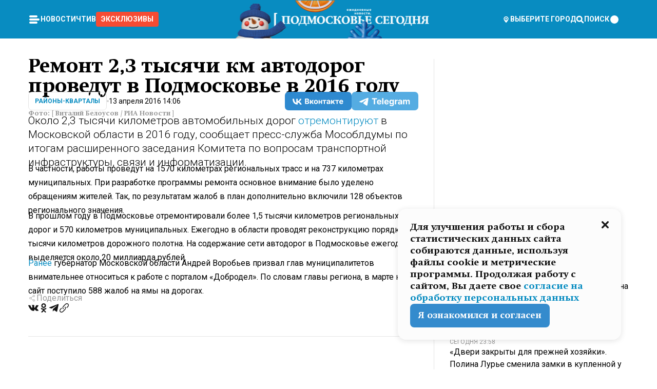

--- FILE ---
content_type: text/x-component
request_url: https://mosregtoday.ru/news/power/shampanskoe-v-davose-tragedija-na-ukraine-zhurnalist-obvinil-evropejskie-elity-v-ravnodushii/?_rsc=1ugym
body_size: 136
content:
0:["Cnwc-GV3BH4Z5XZ3yRlSe",[["children","(root)","children","(withLastNews)","children","(withReader)","children","news","children",["category","power","d"],[["category","power","d"],{"children":[["slug","shampanskoe-v-davose-tragedija-na-ukraine-zhurnalist-obvinil-evropejskie-elity-v-ravnodushii","d"],{"children":["__PAGE__",{}]}]}],null,null]]]


--- FILE ---
content_type: text/x-component
request_url: https://mosregtoday.ru/category/rayony-kvartaly/?_rsc=1ugym
body_size: 38000
content:
3:I[99305,[],""]
5:I[55236,[],""]
4:["category","rayony-kvartaly","d"]
0:["Cnwc-GV3BH4Z5XZ3yRlSe",[[["",{"children":["(root)",{"children":["category",{"children":[["category","rayony-kvartaly","d"],{"children":["__PAGE__",{}]}]}]}]},"$undefined","$undefined",true],["",{"children":["(root)",{"children":["category",{"children":[["category","rayony-kvartaly","d"],{"children":["__PAGE__",{},["$L1","$L2",null]]},["$","$L3",null,{"parallelRouterKey":"children","segmentPath":["children","(root)","children","category","children","$4","children"],"loading":"$undefined","loadingStyles":"$undefined","loadingScripts":"$undefined","hasLoading":false,"error":"$undefined","errorStyles":"$undefined","errorScripts":"$undefined","template":["$","$L5",null,{}],"templateStyles":"$undefined","templateScripts":"$undefined","notFound":"$undefined","notFoundStyles":"$undefined","styles":null}]]},["$","$L3",null,{"parallelRouterKey":"children","segmentPath":["children","(root)","children","category","children"],"loading":"$undefined","loadingStyles":"$undefined","loadingScripts":"$undefined","hasLoading":false,"error":"$undefined","errorStyles":"$undefined","errorScripts":"$undefined","template":["$","$L5",null,{}],"templateStyles":"$undefined","templateScripts":"$undefined","notFound":"$undefined","notFoundStyles":"$undefined","styles":null}]]},[null,"$L6",null]]},[null,"$L7",null]],[[["$","link","0",{"rel":"stylesheet","href":"/_next/static/css/1b7b9caed1b6fad3.css","precedence":"next","crossOrigin":"$undefined"}],["$","link","1",{"rel":"stylesheet","href":"/_next/static/css/254adeba23716df5.css","precedence":"next","crossOrigin":"$undefined"}]],"$L8"]]]]
a:I[76632,["3678","static/chunks/47bf8baf-1f2d67bd9c3792df.js","2044","static/chunks/891cff7f-ce71d451404a5853.js","5161","static/chunks/5161-1c2f838231ea33dd.js","4337","static/chunks/4337-48284c746ce945fb.js","4552","static/chunks/4552-d12cf6a31bb11cfc.js","6632","static/chunks/6632-ba5301f6af5dbb44.js","422","static/chunks/422-7457fd3fc9131d1c.js","5188","static/chunks/app/(root)/category/%5Bcategory%5D/page-8d6ce25e30ab6d7a.js"],"MainLayout"]
b:I[76632,["3678","static/chunks/47bf8baf-1f2d67bd9c3792df.js","2044","static/chunks/891cff7f-ce71d451404a5853.js","5161","static/chunks/5161-1c2f838231ea33dd.js","4337","static/chunks/4337-48284c746ce945fb.js","4552","static/chunks/4552-d12cf6a31bb11cfc.js","6632","static/chunks/6632-ba5301f6af5dbb44.js","422","static/chunks/422-7457fd3fc9131d1c.js","5188","static/chunks/app/(root)/category/%5Bcategory%5D/page-8d6ce25e30ab6d7a.js"],"MainLayoutHeader"]
c:I[76632,["3678","static/chunks/47bf8baf-1f2d67bd9c3792df.js","2044","static/chunks/891cff7f-ce71d451404a5853.js","5161","static/chunks/5161-1c2f838231ea33dd.js","4337","static/chunks/4337-48284c746ce945fb.js","4552","static/chunks/4552-d12cf6a31bb11cfc.js","6632","static/chunks/6632-ba5301f6af5dbb44.js","422","static/chunks/422-7457fd3fc9131d1c.js","5188","static/chunks/app/(root)/category/%5Bcategory%5D/page-8d6ce25e30ab6d7a.js"],"HeaderWrapperIcons"]
d:I[76632,["3678","static/chunks/47bf8baf-1f2d67bd9c3792df.js","2044","static/chunks/891cff7f-ce71d451404a5853.js","5161","static/chunks/5161-1c2f838231ea33dd.js","4337","static/chunks/4337-48284c746ce945fb.js","4552","static/chunks/4552-d12cf6a31bb11cfc.js","6632","static/chunks/6632-ba5301f6af5dbb44.js","422","static/chunks/422-7457fd3fc9131d1c.js","5188","static/chunks/app/(root)/category/%5Bcategory%5D/page-8d6ce25e30ab6d7a.js"],"NavbarGrid"]
e:I[76632,["3678","static/chunks/47bf8baf-1f2d67bd9c3792df.js","2044","static/chunks/891cff7f-ce71d451404a5853.js","5161","static/chunks/5161-1c2f838231ea33dd.js","4337","static/chunks/4337-48284c746ce945fb.js","4552","static/chunks/4552-d12cf6a31bb11cfc.js","6632","static/chunks/6632-ba5301f6af5dbb44.js","422","static/chunks/422-7457fd3fc9131d1c.js","5188","static/chunks/app/(root)/category/%5Bcategory%5D/page-8d6ce25e30ab6d7a.js"],"NavbarColumn"]
f:I[76632,["3678","static/chunks/47bf8baf-1f2d67bd9c3792df.js","2044","static/chunks/891cff7f-ce71d451404a5853.js","5161","static/chunks/5161-1c2f838231ea33dd.js","4337","static/chunks/4337-48284c746ce945fb.js","4552","static/chunks/4552-d12cf6a31bb11cfc.js","6632","static/chunks/6632-ba5301f6af5dbb44.js","422","static/chunks/422-7457fd3fc9131d1c.js","5188","static/chunks/app/(root)/category/%5Bcategory%5D/page-8d6ce25e30ab6d7a.js"],"NavbarMenu"]
10:I[76632,["3678","static/chunks/47bf8baf-1f2d67bd9c3792df.js","2044","static/chunks/891cff7f-ce71d451404a5853.js","5161","static/chunks/5161-1c2f838231ea33dd.js","4337","static/chunks/4337-48284c746ce945fb.js","4552","static/chunks/4552-d12cf6a31bb11cfc.js","6632","static/chunks/6632-ba5301f6af5dbb44.js","422","static/chunks/422-7457fd3fc9131d1c.js","5188","static/chunks/app/(root)/category/%5Bcategory%5D/page-8d6ce25e30ab6d7a.js"],"Burger"]
11:I[76632,["3678","static/chunks/47bf8baf-1f2d67bd9c3792df.js","2044","static/chunks/891cff7f-ce71d451404a5853.js","5161","static/chunks/5161-1c2f838231ea33dd.js","4337","static/chunks/4337-48284c746ce945fb.js","4552","static/chunks/4552-d12cf6a31bb11cfc.js","6632","static/chunks/6632-ba5301f6af5dbb44.js","422","static/chunks/422-7457fd3fc9131d1c.js","5188","static/chunks/app/(root)/category/%5Bcategory%5D/page-8d6ce25e30ab6d7a.js"],"NavbarNavigation"]
12:I[76632,["3678","static/chunks/47bf8baf-1f2d67bd9c3792df.js","2044","static/chunks/891cff7f-ce71d451404a5853.js","5161","static/chunks/5161-1c2f838231ea33dd.js","4337","static/chunks/4337-48284c746ce945fb.js","4552","static/chunks/4552-d12cf6a31bb11cfc.js","6632","static/chunks/6632-ba5301f6af5dbb44.js","422","static/chunks/422-7457fd3fc9131d1c.js","5188","static/chunks/app/(root)/category/%5Bcategory%5D/page-8d6ce25e30ab6d7a.js"],"NavbarList"]
13:I[76632,["3678","static/chunks/47bf8baf-1f2d67bd9c3792df.js","2044","static/chunks/891cff7f-ce71d451404a5853.js","5161","static/chunks/5161-1c2f838231ea33dd.js","4337","static/chunks/4337-48284c746ce945fb.js","4552","static/chunks/4552-d12cf6a31bb11cfc.js","6632","static/chunks/6632-ba5301f6af5dbb44.js","422","static/chunks/422-7457fd3fc9131d1c.js","5188","static/chunks/app/(root)/category/%5Bcategory%5D/page-8d6ce25e30ab6d7a.js"],"NavbarListItem"]
14:I[85923,["3678","static/chunks/47bf8baf-1f2d67bd9c3792df.js","2044","static/chunks/891cff7f-ce71d451404a5853.js","5161","static/chunks/5161-1c2f838231ea33dd.js","4337","static/chunks/4337-48284c746ce945fb.js","4552","static/chunks/4552-d12cf6a31bb11cfc.js","6632","static/chunks/6632-ba5301f6af5dbb44.js","422","static/chunks/422-7457fd3fc9131d1c.js","5188","static/chunks/app/(root)/category/%5Bcategory%5D/page-8d6ce25e30ab6d7a.js"],"HeaderSearch"]
15:I[76632,["3678","static/chunks/47bf8baf-1f2d67bd9c3792df.js","2044","static/chunks/891cff7f-ce71d451404a5853.js","5161","static/chunks/5161-1c2f838231ea33dd.js","4337","static/chunks/4337-48284c746ce945fb.js","4552","static/chunks/4552-d12cf6a31bb11cfc.js","6632","static/chunks/6632-ba5301f6af5dbb44.js","422","static/chunks/422-7457fd3fc9131d1c.js","5188","static/chunks/app/(root)/category/%5Bcategory%5D/page-8d6ce25e30ab6d7a.js"],"NavbarTheme"]
16:I[79983,["3678","static/chunks/47bf8baf-1f2d67bd9c3792df.js","2044","static/chunks/891cff7f-ce71d451404a5853.js","5161","static/chunks/5161-1c2f838231ea33dd.js","4337","static/chunks/4337-48284c746ce945fb.js","4552","static/chunks/4552-d12cf6a31bb11cfc.js","6632","static/chunks/6632-ba5301f6af5dbb44.js","422","static/chunks/422-7457fd3fc9131d1c.js","5188","static/chunks/app/(root)/category/%5Bcategory%5D/page-8d6ce25e30ab6d7a.js"],"HeaderAction"]
17:I[76632,["3678","static/chunks/47bf8baf-1f2d67bd9c3792df.js","2044","static/chunks/891cff7f-ce71d451404a5853.js","5161","static/chunks/5161-1c2f838231ea33dd.js","4337","static/chunks/4337-48284c746ce945fb.js","4552","static/chunks/4552-d12cf6a31bb11cfc.js","6632","static/chunks/6632-ba5301f6af5dbb44.js","422","static/chunks/422-7457fd3fc9131d1c.js","5188","static/chunks/app/(root)/category/%5Bcategory%5D/page-8d6ce25e30ab6d7a.js"],"HeaderGroupIcons"]
18:I[76632,["3678","static/chunks/47bf8baf-1f2d67bd9c3792df.js","2044","static/chunks/891cff7f-ce71d451404a5853.js","5161","static/chunks/5161-1c2f838231ea33dd.js","4337","static/chunks/4337-48284c746ce945fb.js","4552","static/chunks/4552-d12cf6a31bb11cfc.js","6632","static/chunks/6632-ba5301f6af5dbb44.js","422","static/chunks/422-7457fd3fc9131d1c.js","5188","static/chunks/app/(root)/category/%5Bcategory%5D/page-8d6ce25e30ab6d7a.js"],"HeaderIcon"]
1b:I[76632,["3678","static/chunks/47bf8baf-1f2d67bd9c3792df.js","2044","static/chunks/891cff7f-ce71d451404a5853.js","5161","static/chunks/5161-1c2f838231ea33dd.js","4337","static/chunks/4337-48284c746ce945fb.js","4552","static/chunks/4552-d12cf6a31bb11cfc.js","6632","static/chunks/6632-ba5301f6af5dbb44.js","422","static/chunks/422-7457fd3fc9131d1c.js","5188","static/chunks/app/(root)/category/%5Bcategory%5D/page-8d6ce25e30ab6d7a.js"],"MainLayoutContent"]
1c:I[44249,["3678","static/chunks/47bf8baf-1f2d67bd9c3792df.js","2044","static/chunks/891cff7f-ce71d451404a5853.js","5161","static/chunks/5161-1c2f838231ea33dd.js","4337","static/chunks/4337-48284c746ce945fb.js","6632","static/chunks/6632-ba5301f6af5dbb44.js","4701","static/chunks/app/(root)/error-8813a7226deadb06.js"],""]
1d:I[76632,["3678","static/chunks/47bf8baf-1f2d67bd9c3792df.js","2044","static/chunks/891cff7f-ce71d451404a5853.js","5161","static/chunks/5161-1c2f838231ea33dd.js","4337","static/chunks/4337-48284c746ce945fb.js","4552","static/chunks/4552-d12cf6a31bb11cfc.js","6632","static/chunks/6632-ba5301f6af5dbb44.js","422","static/chunks/422-7457fd3fc9131d1c.js","5188","static/chunks/app/(root)/category/%5Bcategory%5D/page-8d6ce25e30ab6d7a.js"],"ContentWithColumn"]
1e:I[76632,["3678","static/chunks/47bf8baf-1f2d67bd9c3792df.js","2044","static/chunks/891cff7f-ce71d451404a5853.js","5161","static/chunks/5161-1c2f838231ea33dd.js","4337","static/chunks/4337-48284c746ce945fb.js","4552","static/chunks/4552-d12cf6a31bb11cfc.js","6632","static/chunks/6632-ba5301f6af5dbb44.js","422","static/chunks/422-7457fd3fc9131d1c.js","5188","static/chunks/app/(root)/category/%5Bcategory%5D/page-8d6ce25e30ab6d7a.js"],"ContentSection"]
1f:I[76632,["3678","static/chunks/47bf8baf-1f2d67bd9c3792df.js","2044","static/chunks/891cff7f-ce71d451404a5853.js","5161","static/chunks/5161-1c2f838231ea33dd.js","4337","static/chunks/4337-48284c746ce945fb.js","4552","static/chunks/4552-d12cf6a31bb11cfc.js","6632","static/chunks/6632-ba5301f6af5dbb44.js","422","static/chunks/422-7457fd3fc9131d1c.js","5188","static/chunks/app/(root)/category/%5Bcategory%5D/page-8d6ce25e30ab6d7a.js"],"Paragraph"]
20:I[9265,["3678","static/chunks/47bf8baf-1f2d67bd9c3792df.js","2044","static/chunks/891cff7f-ce71d451404a5853.js","5161","static/chunks/5161-1c2f838231ea33dd.js","4337","static/chunks/4337-48284c746ce945fb.js","4552","static/chunks/4552-d12cf6a31bb11cfc.js","6632","static/chunks/6632-ba5301f6af5dbb44.js","422","static/chunks/422-7457fd3fc9131d1c.js","5188","static/chunks/app/(root)/category/%5Bcategory%5D/page-8d6ce25e30ab6d7a.js"],""]
22:I[76632,["3678","static/chunks/47bf8baf-1f2d67bd9c3792df.js","2044","static/chunks/891cff7f-ce71d451404a5853.js","5161","static/chunks/5161-1c2f838231ea33dd.js","4337","static/chunks/4337-48284c746ce945fb.js","4552","static/chunks/4552-d12cf6a31bb11cfc.js","6632","static/chunks/6632-ba5301f6af5dbb44.js","422","static/chunks/422-7457fd3fc9131d1c.js","5188","static/chunks/app/(root)/category/%5Bcategory%5D/page-8d6ce25e30ab6d7a.js"],"MainLayoutFooter"]
23:I[76632,["3678","static/chunks/47bf8baf-1f2d67bd9c3792df.js","2044","static/chunks/891cff7f-ce71d451404a5853.js","5161","static/chunks/5161-1c2f838231ea33dd.js","4337","static/chunks/4337-48284c746ce945fb.js","4552","static/chunks/4552-d12cf6a31bb11cfc.js","6632","static/chunks/6632-ba5301f6af5dbb44.js","422","static/chunks/422-7457fd3fc9131d1c.js","5188","static/chunks/app/(root)/category/%5Bcategory%5D/page-8d6ce25e30ab6d7a.js"],"FooterGrid"]
24:I[76632,["3678","static/chunks/47bf8baf-1f2d67bd9c3792df.js","2044","static/chunks/891cff7f-ce71d451404a5853.js","5161","static/chunks/5161-1c2f838231ea33dd.js","4337","static/chunks/4337-48284c746ce945fb.js","4552","static/chunks/4552-d12cf6a31bb11cfc.js","6632","static/chunks/6632-ba5301f6af5dbb44.js","422","static/chunks/422-7457fd3fc9131d1c.js","5188","static/chunks/app/(root)/category/%5Bcategory%5D/page-8d6ce25e30ab6d7a.js"],"FooterInfoLeft"]
25:I[76632,["3678","static/chunks/47bf8baf-1f2d67bd9c3792df.js","2044","static/chunks/891cff7f-ce71d451404a5853.js","5161","static/chunks/5161-1c2f838231ea33dd.js","4337","static/chunks/4337-48284c746ce945fb.js","4552","static/chunks/4552-d12cf6a31bb11cfc.js","6632","static/chunks/6632-ba5301f6af5dbb44.js","422","static/chunks/422-7457fd3fc9131d1c.js","5188","static/chunks/app/(root)/category/%5Bcategory%5D/page-8d6ce25e30ab6d7a.js"],"FooterRules"]
26:I[76632,["3678","static/chunks/47bf8baf-1f2d67bd9c3792df.js","2044","static/chunks/891cff7f-ce71d451404a5853.js","5161","static/chunks/5161-1c2f838231ea33dd.js","4337","static/chunks/4337-48284c746ce945fb.js","4552","static/chunks/4552-d12cf6a31bb11cfc.js","6632","static/chunks/6632-ba5301f6af5dbb44.js","422","static/chunks/422-7457fd3fc9131d1c.js","5188","static/chunks/app/(root)/category/%5Bcategory%5D/page-8d6ce25e30ab6d7a.js"],"FooterAgeIcon"]
27:I[76632,["3678","static/chunks/47bf8baf-1f2d67bd9c3792df.js","2044","static/chunks/891cff7f-ce71d451404a5853.js","5161","static/chunks/5161-1c2f838231ea33dd.js","4337","static/chunks/4337-48284c746ce945fb.js","4552","static/chunks/4552-d12cf6a31bb11cfc.js","6632","static/chunks/6632-ba5301f6af5dbb44.js","422","static/chunks/422-7457fd3fc9131d1c.js","5188","static/chunks/app/(root)/category/%5Bcategory%5D/page-8d6ce25e30ab6d7a.js"],"FooterNavsWrapper"]
28:I[76632,["3678","static/chunks/47bf8baf-1f2d67bd9c3792df.js","2044","static/chunks/891cff7f-ce71d451404a5853.js","5161","static/chunks/5161-1c2f838231ea33dd.js","4337","static/chunks/4337-48284c746ce945fb.js","4552","static/chunks/4552-d12cf6a31bb11cfc.js","6632","static/chunks/6632-ba5301f6af5dbb44.js","422","static/chunks/422-7457fd3fc9131d1c.js","5188","static/chunks/app/(root)/category/%5Bcategory%5D/page-8d6ce25e30ab6d7a.js"],"FooterNavs"]
29:I[76632,["3678","static/chunks/47bf8baf-1f2d67bd9c3792df.js","2044","static/chunks/891cff7f-ce71d451404a5853.js","5161","static/chunks/5161-1c2f838231ea33dd.js","4337","static/chunks/4337-48284c746ce945fb.js","4552","static/chunks/4552-d12cf6a31bb11cfc.js","6632","static/chunks/6632-ba5301f6af5dbb44.js","422","static/chunks/422-7457fd3fc9131d1c.js","5188","static/chunks/app/(root)/category/%5Bcategory%5D/page-8d6ce25e30ab6d7a.js"],"FooterNavsItem"]
2a:I[76632,["3678","static/chunks/47bf8baf-1f2d67bd9c3792df.js","2044","static/chunks/891cff7f-ce71d451404a5853.js","5161","static/chunks/5161-1c2f838231ea33dd.js","4337","static/chunks/4337-48284c746ce945fb.js","4552","static/chunks/4552-d12cf6a31bb11cfc.js","6632","static/chunks/6632-ba5301f6af5dbb44.js","422","static/chunks/422-7457fd3fc9131d1c.js","5188","static/chunks/app/(root)/category/%5Bcategory%5D/page-8d6ce25e30ab6d7a.js"],"FooterSocial"]
2b:I[76632,["3678","static/chunks/47bf8baf-1f2d67bd9c3792df.js","2044","static/chunks/891cff7f-ce71d451404a5853.js","5161","static/chunks/5161-1c2f838231ea33dd.js","4337","static/chunks/4337-48284c746ce945fb.js","4552","static/chunks/4552-d12cf6a31bb11cfc.js","6632","static/chunks/6632-ba5301f6af5dbb44.js","422","static/chunks/422-7457fd3fc9131d1c.js","5188","static/chunks/app/(root)/category/%5Bcategory%5D/page-8d6ce25e30ab6d7a.js"],"SocialItem"]
2c:I[76632,["3678","static/chunks/47bf8baf-1f2d67bd9c3792df.js","2044","static/chunks/891cff7f-ce71d451404a5853.js","5161","static/chunks/5161-1c2f838231ea33dd.js","4337","static/chunks/4337-48284c746ce945fb.js","4552","static/chunks/4552-d12cf6a31bb11cfc.js","6632","static/chunks/6632-ba5301f6af5dbb44.js","422","static/chunks/422-7457fd3fc9131d1c.js","5188","static/chunks/app/(root)/category/%5Bcategory%5D/page-8d6ce25e30ab6d7a.js"],"FooterInfoRight"]
2d:I[76632,["3678","static/chunks/47bf8baf-1f2d67bd9c3792df.js","2044","static/chunks/891cff7f-ce71d451404a5853.js","5161","static/chunks/5161-1c2f838231ea33dd.js","4337","static/chunks/4337-48284c746ce945fb.js","4552","static/chunks/4552-d12cf6a31bb11cfc.js","6632","static/chunks/6632-ba5301f6af5dbb44.js","422","static/chunks/422-7457fd3fc9131d1c.js","5188","static/chunks/app/(root)/category/%5Bcategory%5D/page-8d6ce25e30ab6d7a.js"],"FooterMaterial"]
2e:I[50103,["3678","static/chunks/47bf8baf-1f2d67bd9c3792df.js","2044","static/chunks/891cff7f-ce71d451404a5853.js","5161","static/chunks/5161-1c2f838231ea33dd.js","4337","static/chunks/4337-48284c746ce945fb.js","4552","static/chunks/4552-d12cf6a31bb11cfc.js","6632","static/chunks/6632-ba5301f6af5dbb44.js","422","static/chunks/422-7457fd3fc9131d1c.js","3185","static/chunks/app/layout-69c102ef52cda9fc.js"],"ConfigInitializer"]
2f:I[76632,["3678","static/chunks/47bf8baf-1f2d67bd9c3792df.js","2044","static/chunks/891cff7f-ce71d451404a5853.js","5161","static/chunks/5161-1c2f838231ea33dd.js","4337","static/chunks/4337-48284c746ce945fb.js","4552","static/chunks/4552-d12cf6a31bb11cfc.js","6632","static/chunks/6632-ba5301f6af5dbb44.js","422","static/chunks/422-7457fd3fc9131d1c.js","5188","static/chunks/app/(root)/category/%5Bcategory%5D/page-8d6ce25e30ab6d7a.js"],"Root"]
30:I[7697,["3678","static/chunks/47bf8baf-1f2d67bd9c3792df.js","2044","static/chunks/891cff7f-ce71d451404a5853.js","5161","static/chunks/5161-1c2f838231ea33dd.js","4337","static/chunks/4337-48284c746ce945fb.js","4552","static/chunks/4552-d12cf6a31bb11cfc.js","6632","static/chunks/6632-ba5301f6af5dbb44.js","422","static/chunks/422-7457fd3fc9131d1c.js","5188","static/chunks/app/(root)/category/%5Bcategory%5D/page-8d6ce25e30ab6d7a.js"],""]
31:I[73501,["3678","static/chunks/47bf8baf-1f2d67bd9c3792df.js","2044","static/chunks/891cff7f-ce71d451404a5853.js","5161","static/chunks/5161-1c2f838231ea33dd.js","4337","static/chunks/4337-48284c746ce945fb.js","4552","static/chunks/4552-d12cf6a31bb11cfc.js","6632","static/chunks/6632-ba5301f6af5dbb44.js","422","static/chunks/422-7457fd3fc9131d1c.js","5188","static/chunks/app/(root)/category/%5Bcategory%5D/page-8d6ce25e30ab6d7a.js"],"YMHit"]
32:I[42439,["3678","static/chunks/47bf8baf-1f2d67bd9c3792df.js","2044","static/chunks/891cff7f-ce71d451404a5853.js","5161","static/chunks/5161-1c2f838231ea33dd.js","4337","static/chunks/4337-48284c746ce945fb.js","4552","static/chunks/4552-d12cf6a31bb11cfc.js","6632","static/chunks/6632-ba5301f6af5dbb44.js","422","static/chunks/422-7457fd3fc9131d1c.js","5188","static/chunks/app/(root)/category/%5Bcategory%5D/page-8d6ce25e30ab6d7a.js"],"ScrollDirectionContextProvider"]
37:"$Sreact.suspense"
38:I[75124,["3678","static/chunks/47bf8baf-1f2d67bd9c3792df.js","2044","static/chunks/891cff7f-ce71d451404a5853.js","5161","static/chunks/5161-1c2f838231ea33dd.js","4337","static/chunks/4337-48284c746ce945fb.js","4552","static/chunks/4552-d12cf6a31bb11cfc.js","6632","static/chunks/6632-ba5301f6af5dbb44.js","422","static/chunks/422-7457fd3fc9131d1c.js","5188","static/chunks/app/(root)/category/%5Bcategory%5D/page-8d6ce25e30ab6d7a.js"],"NoSSR"]
39:I[24577,["3678","static/chunks/47bf8baf-1f2d67bd9c3792df.js","2044","static/chunks/891cff7f-ce71d451404a5853.js","5161","static/chunks/5161-1c2f838231ea33dd.js","4337","static/chunks/4337-48284c746ce945fb.js","4552","static/chunks/4552-d12cf6a31bb11cfc.js","6632","static/chunks/6632-ba5301f6af5dbb44.js","422","static/chunks/422-7457fd3fc9131d1c.js","3185","static/chunks/app/layout-69c102ef52cda9fc.js"],""]
19:Tb25,M44.026 11.033c-.557 0-1.114.046-1.67.116-.372.046-.743.116-1.091.186L40.15 8.756 37.946 3.6l-.093-.209h6.196V0H32.724l1.626 3.81.882 2.066a8.713 8.713 0 0 0-1.718-.07c-1.346.07-2.367.396-2.553.465l-1.021.349-.395.139.279 1.463c.023.07.046.232.116.465a10.12 10.12 0 0 0 1.253 2.857c.557.859 1.323 1.695 2.344 2.3a.7.7 0 0 0 .186.092c.278.163.58.279.882.395.209.07.418.14.627.186a12.895 12.895 0 0 0-3.876 6.759c-.047.162-.07.348-.093.51h-5.524c-.023-.162-.07-.348-.093-.51a10.45 10.45 0 0 0-.394-1.394 13.058 13.058 0 0 0-6.336-7.363l.394-.952 1.114-2.602c.186.024.418.07.627.093h.998a8.05 8.05 0 0 0 2.39-.348c.442-.14.86-.325 1.277-.557.371-.21.696-.465.998-.72 2.042-1.789 2.646-4.553 2.715-4.901l.279-1.464L28.29.604a9.523 9.523 0 0 0-1.578-.349c-1.37-.209-3.365-.232-5.13.813-.045.024-.115.07-.162.093-1.114.697-1.903 1.696-2.436 2.648-.302.511-.511 1.022-.697 1.463H10.931v3.392H16.873l-.14.325-1.02 2.369a14.308 14.308 0 0 0-1.44-.232 12.817 12.817 0 0 0-7.195 1.347 13.025 13.025 0 0 0-3.133 2.23 13.012 13.012 0 0 0-3.643 6.55A13.445 13.445 0 0 0 0 24.015c0 .163 0 .326.023.488C.28 31.45 5.988 37 12.973 37c3.807 0 7.242-1.65 9.609-4.274a13.26 13.26 0 0 0 2.622-4.413c.348-.998.58-2.067.673-3.159H31.1l.07.628a13.13 13.13 0 0 0 .79 3.019C33.86 33.586 38.548 37 44.002 37c2.994 0 5.756-1.022 7.938-2.74.881-.674 1.647-1.464 2.344-2.347a12.81 12.81 0 0 0 2.669-7.432c0-.163.023-.325.023-.488 0-.952-.116-1.881-.302-2.764-1.253-5.806-6.452-10.196-12.648-10.196ZM21.91 5.48c.209-.394.487-.766.812-1.091a2.59 2.59 0 0 1 .557-.441c.65-.372 1.462-.465 2.205-.442-.348.65-.836 1.324-1.485 1.696-.256.14-.534.255-.836.325-.44.116-.905.14-1.346.116l.093-.163Zm.626 19.023c-.046.79-.185 1.556-.394 2.276a9.591 9.591 0 0 1-4.062 5.342 9.468 9.468 0 0 1-5.129 1.487c-5.129 0-9.33-4.042-9.585-9.128 0-.163-.023-.325-.023-.488 0-.952.14-1.881.418-2.764a9.552 9.552 0 0 1 3.736-5.11 9.547 9.547 0 0 1 4.526-1.672c.302-.023.627-.046.928-.046.465 0 .952.046 1.393.092l-.325.767-1.253 3.02-1.277 2.972-.65 1.533 3.11 1.324 1.23-2.88.72-1.695 1.276-2.973.418-.953a9.693 9.693 0 0 1 2.715 2.23 9.771 9.771 0 0 1 1.857 3.414c.093.302.162.628.232.953a9.41 9.41 0 0 1 .186 1.811c-.023.163-.023.326-.047.488Zm12.51-13.75c-.534-.395-.952-.976-1.254-1.556.58-.023 1.23.046 1.788.255.139.047.278.116.417.186.65.372 1.137 1.045 1.486 1.696-.743.023-1.555-.07-2.205-.442a2.033 2.033 0 0 1-.232-.14Zm-.21 10.498c.72-2.415 2.391-4.436 4.573-5.644l2.414 5.644.232.511h-7.357c.046-.162.092-.348.139-.51Zm9.191 12.357a9.577 9.577 0 0 1-8.494-5.156 9.185 9.185 0 0 1-.487-1.092c-.023-.047-.023-.093-.047-.14a10.308 10.308 0 0 1-.487-2.067h12.672l-.279-.65-1.392-3.252-2.878-6.712c.464-.07.928-.093 1.392-.093 4.317 0 7.984 2.88 9.191 6.829.255.882.418 1.811.418 2.764 0 .162 0 .325-.023.487a9.593 9.593 0 0 1-2.437 5.923 9.769 9.769 0 0 1-3.04 2.276 10.102 10.102 0 0 1-4.108.883Z1a:T1e8a,M1.934 14.697c.451-.128.742-.353.935-.706.193-.353.322-.866.419-1.572L4.448.449H21.47v19.447h-5.738V5.52H9.574l-.741 7.99c-.162 1.604-.484 2.888-.967 3.787-.484.898-1.258 1.572-2.257 1.99-1.032.416-2.418.641-4.19.641-.613 0-1.097 0-1.419-.032v-5.038c.838.032 1.483-.032 1.934-.16Zm29.464 4.365c-1.677-.899-2.966-2.086-3.9-3.627-.936-1.54-1.387-3.273-1.387-5.23 0-1.958.483-3.69 1.418-5.263.935-1.54 2.257-2.76 3.933-3.626C33.138.449 35.008 0 37.103 0c2.128 0 3.997.45 5.674 1.316 1.676.898 2.965 2.118 3.9 3.658s1.386 3.305 1.386 5.263c0 .577-.032 1.155-.129 1.733H31.657c.257 1.22.87 2.214 1.837 2.952s2.16 1.123 3.546 1.123c1.031 0 1.966-.192 2.772-.61.838-.385 1.483-.962 1.999-1.7h5.673c-.773 2.053-2.095 3.69-3.965 4.877-1.87 1.188-4.03 1.797-6.511 1.797-2.063 0-3.933-.449-5.61-1.347ZM42.55 8.472c-.29-1.284-.903-2.31-1.902-3.049-.967-.738-2.192-1.123-3.61-1.123-1.419 0-2.611.385-3.578 1.123-.967.77-1.58 1.765-1.87 3.017h10.96v.032ZM56.412 5.52h-6.221V.45H68.34v5.037h-6.222v14.409h-5.706V5.52Zm19.535 13.542c-1.708-.899-3.062-2.118-4.03-3.659-.966-1.54-1.45-3.305-1.45-5.23 0-1.926.484-3.659 1.45-5.231.968-1.54 2.322-2.76 4.03-3.658 1.709-.899 3.643-1.316 5.77-1.316 2.128 0 4.062.45 5.77 1.316 1.71.898 3.063 2.118 4.03 3.658.967 1.54 1.45 3.305 1.45 5.23 0 1.926-.483 3.659-1.45 5.231-.967 1.54-2.32 2.76-4.03 3.659-1.708.898-3.642 1.315-5.77 1.315-2.127.032-4.061-.417-5.77-1.315Zm9.8-5.007c1.031-.994 1.547-2.278 1.547-3.882 0-1.605-.516-2.92-1.547-3.915-1.032-.995-2.385-1.477-4.03-1.477-1.676 0-3.03.482-4.061 1.477-1.032.994-1.547 2.278-1.547 3.915 0 1.604.515 2.888 1.547 3.883 1.031.994 2.385 1.476 4.061 1.476 1.677.032 2.998-.482 4.03-1.476ZM17.085 27.92v7.252h-1.483v-5.937h-3.095v5.937h-1.482v-7.252h6.06Zm4.835-.097c.548 0 1.064.097 1.515.257.452.192.838.417 1.129.738.322.32.548.706.709 1.155.161.45.258.963.258 1.508 0 .546-.097 1.027-.258 1.477-.161.449-.387.866-.71 1.187-.322.32-.676.61-1.128.77a3.355 3.355 0 0 1-1.515.257c-.58 0-1.064-.096-1.515-.289a3.511 3.511 0 0 1-1.128-.77 3.488 3.488 0 0 1-.71-1.155c-.16-.45-.225-.931-.225-1.477 0-.545.097-1.058.258-1.508.161-.449.42-.834.71-1.187.322-.321.676-.578 1.127-.77.42-.096.935-.193 1.483-.193Zm-2.095 3.69c0 .322.032.61.129.9.097.288.226.545.387.737.16.225.387.385.644.514.258.128.58.192.903.224.322 0 .645-.064.903-.192.258-.129.483-.29.644-.514a2.757 2.757 0 0 0 .516-1.669 2.758 2.758 0 0 0-.516-1.668c-.16-.225-.386-.385-.644-.514a2.068 2.068 0 0 0-.903-.192 1.97 1.97 0 0 0-.903.192c-.257.129-.483.29-.644.514-.161.224-.29.481-.387.738-.065.32-.129.61-.129.93ZM33.364 37h-1.483v-1.83h-4.48V37h-1.483v-3.145h.257c.13 0 .226 0 .323-.032a.965.965 0 0 0 .258-.128 1 1 0 0 0 .129-.193c.032-.096.064-.16.096-.257.032-.096.032-.16.065-.256 0-.096.032-.16.032-.225l.097-1.38c.032-.481.032-.93.032-1.38.032-.674.032-1.348.032-2.053h5.255v5.936h.87V37Zm-2.385-3.145v-4.62h-2.322l-.064 2.31v.545c0 .193-.032.417-.032.61-.032.224-.032.417-.097.61-.032.192-.097.353-.129.513h2.643v.032Zm4.964-5.936 2.192 3.401 2.16-3.401h1.58v7.252H40.39v-5.006l-1.934 3.145h-.677l-1.998-3.145v5.006h-1.483v-7.252h1.644Zm10.734-.097c.548 0 1.064.097 1.515.257.452.192.839.417 1.129.738.322.32.548.706.709 1.155.161.45.258.963.258 1.508 0 .546-.097 1.027-.258 1.477-.161.449-.387.866-.71 1.187-.322.32-.676.61-1.128.77a3.355 3.355 0 0 1-1.515.257c-.58 0-1.063-.096-1.515-.289a3.511 3.511 0 0 1-1.128-.77 3.492 3.492 0 0 1-.71-1.155c-.16-.45-.225-.931-.225-1.477 0-.545.097-1.058.258-1.508.161-.449.42-.834.71-1.187.322-.321.676-.578 1.127-.77a6.652 6.652 0 0 1 1.483-.193Zm-2.063 3.69c0 .322.033.61.13.9.096.288.225.545.386.737.161.225.387.385.645.514.258.128.58.192.902.224.323 0 .645-.064.903-.192.258-.129.483-.29.645-.514a2.757 2.757 0 0 0 .516-1.669 2.758 2.758 0 0 0-.516-1.668c-.162-.225-.387-.385-.645-.514a2.068 2.068 0 0 0-.903-.192 1.97 1.97 0 0 0-.902.192c-.258.129-.484.29-.645.514-.161.224-.29.481-.387.738a3.09 3.09 0 0 0-.129.93Zm8.091 0c0 .322.033.61.13.9.064.288.193.545.354.77.161.224.355.384.612.513.258.128.548.192.903.192.451 0 .806-.096 1.096-.289.29-.192.451-.48.516-.802h1.45c-.032.417-.129.77-.322 1.06a3.875 3.875 0 0 1-.677.77c-.29.192-.612.352-.967.449a4.31 4.31 0 0 1-1.096.16c-.58 0-1.064-.096-1.515-.289a3.059 3.059 0 0 1-1.096-.77 3.424 3.424 0 0 1-.677-1.155c-.161-.45-.226-.93-.226-1.476 0-.514.065-1.027.226-1.477a3.93 3.93 0 0 1 .677-1.187c.29-.32.677-.577 1.096-.77.451-.192.935-.289 1.515-.289.387 0 .774.032 1.128.129.355.096.677.256.935.449.29.192.484.45.677.77.161.32.29.674.322 1.123h-1.45c-.065-.353-.258-.61-.548-.834a1.896 1.896 0 0 0-1.064-.321 1.97 1.97 0 0 0-.903.192c-.258.129-.45.321-.612.514a2.11 2.11 0 0 0-.355.77c-.064.321-.129.61-.129.899Zm7.77.707v2.952H58.99v-7.252h1.483v2.984h.774l2.127-2.984h1.741l-2.579 3.433 2.611 3.819h-1.74l-1.999-2.952h-.935Zm8.413-4.397c.548 0 1.063.097 1.515.257.451.192.838.417 1.128.738.322.32.548.706.71 1.155.16.45.257.963.257 1.508 0 .546-.097 1.027-.258 1.477-.161.449-.387.866-.709 1.187-.322.32-.677.61-1.128.77a3.355 3.355 0 0 1-1.515.257c-.58 0-1.064-.096-1.515-.289a3.511 3.511 0 0 1-1.129-.77 3.49 3.49 0 0 1-.709-1.155c-.161-.45-.225-.931-.225-1.477 0-.545.096-1.058.257-1.508.162-.449.42-.834.71-1.187.322-.321.677-.578 1.128-.77a6.652 6.652 0 0 1 1.483-.193Zm-2.096 3.69c0 .322.033.61.13.9.096.288.225.545.386.737.161.225.387.385.645.514.258.128.58.192.903.224.322 0 .644-.064.902-.192.258-.129.484-.29.645-.514a2.757 2.757 0 0 0 .516-1.669 2.758 2.758 0 0 0-.516-1.668c-.161-.225-.387-.385-.645-.514a2.068 2.068 0 0 0-.902-.192 1.97 1.97 0 0 0-.903.192c-.258.129-.484.29-.645.514-.161.224-.29.481-.387.738-.064.32-.129.61-.129.93Zm6.899 3.659v-7.252h3.223a4.4 4.4 0 0 1 .935.096c.29.064.548.192.742.353.16.128.322.32.45.545.13.225.194.482.194.802 0 .321-.064.642-.193.899a1.548 1.548 0 0 1-.645.642c.226.064.387.16.548.289.161.128.258.256.355.417.097.16.161.353.193.545.032.193.065.386.065.61 0 .321-.097.642-.258.899a1.857 1.857 0 0 1-.645.674 2.03 2.03 0 0 1-1.031.385 6.322 6.322 0 0 1-1.096.096H73.69Zm2.804-4.3c.161 0 .29 0 .452-.032.16-.032.29-.064.419-.129.096-.064.193-.16.29-.288.064-.129.129-.257.129-.418a.681.681 0 0 0-.097-.385c-.064-.096-.129-.192-.226-.224-.096-.065-.225-.097-.386-.129h-1.902v1.605h1.321Zm-1.321 2.984h1.354c.193 0 .419 0 .644-.032.226-.032.42-.096.58-.225.097-.064.162-.16.226-.288a.886.886 0 0 0 .097-.418.682.682 0 0 0-.097-.385.978.978 0 0 0-.258-.256c-.129-.064-.258-.129-.386-.129-.162 0-.29-.032-.452-.032h-1.676v1.765h-.032Zm5.576 1.316v-7.252h1.483v2.599h1.709c.483 0 .902.064 1.257.16.355.129.645.289.87.546.162.192.258.385.355.642.097.256.129.545.129.898 0 .481-.097.899-.29 1.22-.194.32-.42.577-.742.738-.258.16-.548.256-.902.32a5.96 5.96 0 0 1-1.064.097H80.75v.032Zm1.516-1.316h1.289c.193 0 .387 0 .58-.032.194-.032.355-.064.516-.16.161-.065.258-.193.355-.321.096-.129.129-.321.129-.546 0-.192-.033-.353-.13-.481a.705.705 0 0 0-.322-.289 1.052 1.052 0 0 0-.451-.128c-.161-.032-.323-.032-.516-.032h-1.45v1.99ZM93 27.92v1.315h-3.707v1.701h3.223v1.316h-3.223v1.604H93v1.316h-5.19v-7.252H93ZM0 35.17v-7.252h3.224a4.4 4.4 0 0 1 .934.096c.29.064.548.192.742.353.161.128.322.32.451.545.13.225.194.482.194.802 0 .321-.065.642-.194.899a1.548 1.548 0 0 1-.645.642c.226.064.387.16.548.289.162.128.258.256.355.417.097.16.161.353.193.545.033.193.065.386.065.61 0 .321-.097.642-.258.899a1.857 1.857 0 0 1-.645.674 2.03 2.03 0 0 1-1.031.385 6.321 6.321 0 0 1-1.096.096H0Zm2.805-4.3c.16 0 .29 0 .45-.032a1.6 1.6 0 0 0 .42-.129c.097-.064.193-.16.29-.288.064-.129.129-.257.129-.418a.682.682 0 0 0-.097-.385c-.064-.096-.129-.192-.225-.224-.097-.065-.226-.097-.387-.129H1.483v1.605h1.322Zm-1.322 2.984h1.354c.193 0 .419 0 .644-.032.226-.032.42-.096.58-.225.097-.064.162-.16.226-.288a.885.885 0 0 0 .097-.418.682.682 0 0 0-.097-.385.977.977 0 0 0-.258-.256c-.128-.064-.257-.129-.386-.129-.162 0-.29-.032-.452-.032H1.515v1.765h-.032Z6:["$L9",["$","$La",null,{"children":[["$","$Lb",null,{"children":[["$","$Lc",null,{"left":true,"fontSize":"267px"}],["$","$Ld",null,{"children":[["$","$Le",null,{"children":[["$","$Lf",null,{"children":["$","$L10",null,{}]}],["$","$L11",null,{"children":["$","$L12",null,{"children":[["$","$L13",null,{"href":"/news","children":"ÐÐ¾Ð²Ð¾ÑÑ‚Ð¸"}],["$","$L13",null,{"href":"/articles","children":"Ð§Ñ‚Ð¸Ð²Ð¾"}],["$","$L13",null,{"href":"/exclusive","style":{"borderRadius":"0.25rem","background":"#F64B33","margin":"-10px","padding":"10px"},"children":"Ð­ÐºÑÐºÐ»ÑŽÐ·Ð¸Ð²Ñ‹"}]]}]}]]}],["$","$L14",null,{}],["$","$L15",null,{"children":["$","$L16",null,{}]}]]}],["$","$Lc",null,{"fontSize":"267px","left":false,"children":["$","$L17",null,{"children":[["$","$L18",null,{"fontSize":"57px","children":["$","svg",null,{"xmlns":"http://www.w3.org/2000/svg","width":"1em","height":"1em","fill":"none","viewBox":"0 0 57 37","children":[["$","g",null,{"clipPath":"url(#bike_svg__a)","children":["$","path",null,{"fill":"currentColor","d":"$19"}]}],["$","defs",null,{"children":["$","clipPath",null,{"id":"bike_svg__a","children":["$","path",null,{"fill":"currentColor","d":"M0 0h57v37H0z"}]}]}]]}]}],["$","$L18",null,{"fontSize":"93px","children":["$","svg",null,{"xmlns":"http://www.w3.org/2000/svg","width":"1em","height":"1em","fill":"none","viewBox":"0 0 93 37","children":[["$","g",null,{"clipPath":"url(#summer_name_svg__a)","children":["$","path",null,{"fill":"currentColor","d":"$1a"}]}],["$","defs",null,{"children":["$","clipPath",null,{"id":"summer_name_svg__a","children":["$","path",null,{"fill":"currentColor","d":"M0 0h93v37H0z"}]}]}]]}]}]]}]}]]}],["$","$L1b",null,{"children":["$","$L3",null,{"parallelRouterKey":"children","segmentPath":["children","(root)","children"],"loading":"$undefined","loadingStyles":"$undefined","loadingScripts":"$undefined","hasLoading":false,"error":"$1c","errorStyles":[],"errorScripts":[],"template":["$","$L5",null,{}],"templateStyles":"$undefined","templateScripts":"$undefined","notFound":["$","div",null,{"children":["$","$L1d",null,{"children":[["$","$L1e",null,{"children":["$","div",null,{"style":{"display":"flex","flexDirection":"column","gap":"30px"},"children":[["$","$L1f",null,{"children":"Ð¢Ð°ÐºÐ¾Ð¹ ÑÑ‚Ñ€Ð°Ð½Ð¸Ñ†Ñ‹ Ð½Ðµ ÑÑƒÑ‰ÐµÑÑ‚Ð²ÑƒÐµÑ‚"}],["$","$L20",null,{"href":"/","style":{"border":"none","fontFamily":"var(--inter)","background":"#088CC1","borderRadius":"7px","display":"flex","flexDirection":"row","justifyContent":"center","alignItems":"flex-start","padding":"16px 16px 14px","gap":"10px","fontWeight":"700","fontSize":"12px","lineHeight":"18px","textTransform":"uppercase","color":"#FFFFFF","width":"min-content","minWidth":"216px"},"children":"Ð’ÐµÑ€Ð½ÑƒÑ‚ÑŒÑÑ Ð½Ð° Ð³Ð»Ð°Ð²Ð½ÑƒÑŽ"}],["$","$L1f",null,{"children":["$","span",null,{"style":{"fontFamily":"var(--inter)","fontStyle":"normal","fontWeight":"400","fontSize":"clamp(223px , 5vw , 325px)","lineHeight":"325px","display":"flex","alignItems":"flex-end","textAlign":"center","marginLeft":"auto","marginRight":"auto"},"children":"404"}]}]]}]}],"$L21"]}]}],"notFoundStyles":[],"styles":null}]}],["$","$L22",null,{"children":["$","$L23",null,{"children":[["$","$L24",null,{"children":[["$","span",null,{"children":"Ð¡Ð’Ð˜Ð”Ð•Ð¢Ð•Ð›Ð¬Ð¡Ð¢Ð’Ðž Ðž Ð Ð•Ð“Ð˜Ð¡Ð¢Ð ÐÐ¦Ð˜Ð˜ Ð¡ÐœÐ˜ Ð­Ð› â„– Ð¤Ð¡77-89830 Ð’Ð«Ð”ÐÐÐž Ð¤Ð•Ð”Ð•Ð ÐÐ›Ð¬ÐÐžÐ™ Ð¡Ð›Ð£Ð–Ð‘ÐžÐ™ ÐŸÐž ÐÐÐ”Ð—ÐžÐ Ð£ Ð’ Ð¡Ð¤Ð•Ð Ð• Ð¡Ð’Ð¯Ð—Ð˜, Ð˜ÐÐ¤ÐžÐ ÐœÐÐ¦Ð˜ÐžÐÐÐ«Ð¥ Ð¢Ð•Ð¥ÐÐžÐ›ÐžÐ“Ð˜Ð™ Ð˜ ÐœÐÐ¡Ð¡ÐžÐ’Ð«Ð¥ ÐšÐžÐœÐœÐ£ÐÐ˜ÐšÐÐ¦Ð˜Ð™ (Ð ÐžÐ¡ÐšÐžÐœÐÐÐ”Ð—ÐžÐ ) 28.07.2025 Ð“."}],["$","$L25",null,{"children":[["$","$L26",null,{}],["$","span",null,{"children":["Â© ",2026," ÐŸÐ ÐÐ’Ð ÐÐ Ð’Ð¡Ð• ÐœÐÐ¢Ð•Ð Ð˜ÐÐ›Ð« Ð¡ÐÐ™Ð¢Ð ÐŸÐ Ð˜ÐÐÐ”Ð›Ð•Ð–ÐÐ¢ Ð“ÐÐ£ ÐœÐž \"Ð˜Ð—Ð”ÐÐ¢Ð•Ð›Ð¬Ð¡ÐšÐ˜Ð™ Ð”ÐžÐœ \"ÐŸÐžÐ”ÐœÐžÐ¡ÐšÐžÐ’Ð¬Ð•\" (ÐžÐ“Ð Ð: 1115047016908) Ð˜ Ð“ÐÐ£ ÐœÐž \"Ð¦Ð˜Ð¤Ð ÐžÐ’Ð«Ð• ÐœÐ•Ð”Ð˜Ð\" (ÐžÐ“Ð Ð: 1255000059467)."]}]]}]]}],["$","$L27",null,{"children":[["$","$L28",null,{"children":[["$","$L29",null,{"href":"/news/","children":"ÐÐ¾Ð²Ð¾ÑÑ‚Ð¸"}],["$","$L29",null,{"href":"/about/","children":"Ðž Ñ€ÐµÐ´Ð°ÐºÑ†Ð¸Ð¸"}],["$","$L29",null,{"href":"/articles/","children":"Ð¡Ñ‚Ð°Ñ‚ÑŒÐ¸"}],["$","$L29",null,{"href":"/advert/","children":"Ð ÐµÐºÐ»Ð°Ð¼Ð¾Ð´Ð°Ñ‚ÐµÐ»ÑÐ¼"}],["$","$L29",null,{"href":"/special/","children":"Ð¡Ð¿ÐµÑ†Ð¿Ñ€Ð¾ÐµÐºÑ‚Ñ‹"}],["$","$L29",null,{"href":"/paper/","children":"Ð“Ð°Ð·ÐµÑ‚Ñ‹"}],["$","$L29",null,{"href":"/contacts/","children":"ÐšÐ¾Ð½Ñ‚Ð°ÐºÑ‚Ð½Ð°Ñ Ð¸Ð½Ñ„Ð¾Ñ€Ð¼Ð°Ñ†Ð¸Ñ"}],["$","$L29",null,{"href":"/privacy","children":"ÐŸÐ¾Ð»Ð¸Ñ‚Ð¸ÐºÐ° ÐºÐ¾Ð½Ñ„Ð¸Ð´ÐµÐ½Ñ†Ð¸Ð°Ð»ÑŒÐ½Ð¾ÑÑ‚Ð¸"}],["$","$L29",null,{"href":"/policy","children":"ÐŸÐ¾Ð»Ð¸Ñ‚Ð¸ÐºÐ° Ð¾Ð±Ñ€Ð°Ð±Ð¾Ñ‚ÐºÐ¸ Ð¸ Ð·Ð°Ñ‰Ð¸Ñ‚Ñ‹ Ð¿ÐµÑ€ÑÐ¾Ð½Ð°Ð»ÑŒÐ½Ñ‹Ñ… Ð´Ð°Ð½Ð½Ñ‹Ñ…"}]]}],["$","$L2a",null,{"children":["$","$L2b",null,{"as":"button","href":"/news/dzen","children":["$","svg",null,{"xmlns":"http://www.w3.org/2000/svg","width":"1em","height":"1em","fill":"none","viewBox":"0 0 24 24","children":[["$","path",null,{"fill":"currentColor","d":"M13.929 13.929C12.357 15.55 12.243 17.57 12.107 22c4.129 0 6.979-.014 8.45-1.443C21.986 19.086 22 16.1 22 12.107c-4.429.143-6.45.25-8.071 1.822ZM2 12.107c0 3.993.014 6.979 1.443 8.45C4.914 21.986 7.764 22 11.893 22c-.143-4.429-.25-6.45-1.822-8.071C8.45 12.357 6.43 12.243 2 12.107ZM11.893 2c-4.122 0-6.979.014-8.45 1.443C2.014 4.914 2 7.9 2 11.893c4.429-.143 6.45-.25 8.071-1.822C11.643 8.45 11.757 6.43 11.893 2Zm2.036 8.071C12.357 8.45 12.243 6.43 12.107 2c4.129 0 6.979.014 8.45 1.443C21.986 4.914 22 7.9 22 11.893c-4.429-.143-6.45-.25-8.071-1.822Z"}],["$","path",null,{"fill":"#212121","d":"M22 12.107v-.214c-4.429-.143-6.45-.25-8.071-1.822C12.357 8.45 12.243 6.43 12.107 2h-.214c-.143 4.429-.25 6.45-1.822 8.071C8.45 11.643 6.43 11.757 2 11.893v.214c4.429.143 6.45.25 8.071 1.822 1.572 1.621 1.686 3.642 1.822 8.071h.214c.143-4.429.25-6.45 1.822-8.071 1.621-1.572 3.642-1.686 8.071-1.822Z"}]]}]}]}]]}],["$","$L2c",null,{"children":["$","$L2d",null,{"children":[["$","span",null,{"children":"ÐœÐ°Ñ‚ÐµÑ€Ð¸Ð°Ð»Ñ‹ ÑÐ°Ð¹Ñ‚Ð° Ð´Ð¾ÑÑ‚ÑƒÐ¿Ð½Ñ‹ Ð¿Ð¾ Ð»Ð¸Ñ†ÐµÐ½Ð·Ð¸Ð¸ Creative Commons Attribution (ÐÑ‚Ñ€Ð¸Ð±ÑƒÑ†Ð¸Ñ) 4.0 Ð’ÑÐµÐ¼Ð¸Ñ€Ð½Ð°Ñ, ÐµÑÐ»Ð¸ Ð½Ðµ ÑƒÐºÐ°Ð·Ð°Ð½Ð¾ Ð¸Ð½Ð¾Ðµ"}],["$","$L29",null,{"target":"_blank","href":"https://creativecommons.org/licenses/by/4.0/deed.ru","children":["$","img",null,{"src":"/cc.png","alt":"CC"}]}]]}]}]]}]}]]}]]
33:Tb25,M44.026 11.033c-.557 0-1.114.046-1.67.116-.372.046-.743.116-1.091.186L40.15 8.756 37.946 3.6l-.093-.209h6.196V0H32.724l1.626 3.81.882 2.066a8.713 8.713 0 0 0-1.718-.07c-1.346.07-2.367.396-2.553.465l-1.021.349-.395.139.279 1.463c.023.07.046.232.116.465a10.12 10.12 0 0 0 1.253 2.857c.557.859 1.323 1.695 2.344 2.3a.7.7 0 0 0 .186.092c.278.163.58.279.882.395.209.07.418.14.627.186a12.895 12.895 0 0 0-3.876 6.759c-.047.162-.07.348-.093.51h-5.524c-.023-.162-.07-.348-.093-.51a10.45 10.45 0 0 0-.394-1.394 13.058 13.058 0 0 0-6.336-7.363l.394-.952 1.114-2.602c.186.024.418.07.627.093h.998a8.05 8.05 0 0 0 2.39-.348c.442-.14.86-.325 1.277-.557.371-.21.696-.465.998-.72 2.042-1.789 2.646-4.553 2.715-4.901l.279-1.464L28.29.604a9.523 9.523 0 0 0-1.578-.349c-1.37-.209-3.365-.232-5.13.813-.045.024-.115.07-.162.093-1.114.697-1.903 1.696-2.436 2.648-.302.511-.511 1.022-.697 1.463H10.931v3.392H16.873l-.14.325-1.02 2.369a14.308 14.308 0 0 0-1.44-.232 12.817 12.817 0 0 0-7.195 1.347 13.025 13.025 0 0 0-3.133 2.23 13.012 13.012 0 0 0-3.643 6.55A13.445 13.445 0 0 0 0 24.015c0 .163 0 .326.023.488C.28 31.45 5.988 37 12.973 37c3.807 0 7.242-1.65 9.609-4.274a13.26 13.26 0 0 0 2.622-4.413c.348-.998.58-2.067.673-3.159H31.1l.07.628a13.13 13.13 0 0 0 .79 3.019C33.86 33.586 38.548 37 44.002 37c2.994 0 5.756-1.022 7.938-2.74.881-.674 1.647-1.464 2.344-2.347a12.81 12.81 0 0 0 2.669-7.432c0-.163.023-.325.023-.488 0-.952-.116-1.881-.302-2.764-1.253-5.806-6.452-10.196-12.648-10.196ZM21.91 5.48c.209-.394.487-.766.812-1.091a2.59 2.59 0 0 1 .557-.441c.65-.372 1.462-.465 2.205-.442-.348.65-.836 1.324-1.485 1.696-.256.14-.534.255-.836.325-.44.116-.905.14-1.346.116l.093-.163Zm.626 19.023c-.046.79-.185 1.556-.394 2.276a9.591 9.591 0 0 1-4.062 5.342 9.468 9.468 0 0 1-5.129 1.487c-5.129 0-9.33-4.042-9.585-9.128 0-.163-.023-.325-.023-.488 0-.952.14-1.881.418-2.764a9.552 9.552 0 0 1 3.736-5.11 9.547 9.547 0 0 1 4.526-1.672c.302-.023.627-.046.928-.046.465 0 .952.046 1.393.092l-.325.767-1.253 3.02-1.277 2.972-.65 1.533 3.11 1.324 1.23-2.88.72-1.695 1.276-2.973.418-.953a9.693 9.693 0 0 1 2.715 2.23 9.771 9.771 0 0 1 1.857 3.414c.093.302.162.628.232.953a9.41 9.41 0 0 1 .186 1.811c-.023.163-.023.326-.047.488Zm12.51-13.75c-.534-.395-.952-.976-1.254-1.556.58-.023 1.23.046 1.788.255.139.047.278.116.417.186.65.372 1.137 1.045 1.486 1.696-.743.023-1.555-.07-2.205-.442a2.033 2.033 0 0 1-.232-.14Zm-.21 10.498c.72-2.415 2.391-4.436 4.573-5.644l2.414 5.644.232.511h-7.357c.046-.162.092-.348.139-.51Zm9.191 12.357a9.577 9.577 0 0 1-8.494-5.156 9.185 9.185 0 0 1-.487-1.092c-.023-.047-.023-.093-.047-.14a10.308 10.308 0 0 1-.487-2.067h12.672l-.279-.65-1.392-3.252-2.878-6.712c.464-.07.928-.093 1.392-.093 4.317 0 7.984 2.88 9.191 6.829.255.882.418 1.811.418 2.764 0 .162 0 .325-.023.487a9.593 9.593 0 0 1-2.437 5.923 9.769 9.769 0 0 1-3.04 2.276 10.102 10.102 0 0 1-4.108.883Z34:T1e8a,M1.934 14.697c.451-.128.742-.353.935-.706.193-.353.322-.866.419-1.572L4.448.449H21.47v19.447h-5.738V5.52H9.574l-.741 7.99c-.162 1.604-.484 2.888-.967 3.787-.484.898-1.258 1.572-2.257 1.99-1.032.416-2.418.641-4.19.641-.613 0-1.097 0-1.419-.032v-5.038c.838.032 1.483-.032 1.934-.16Zm29.464 4.365c-1.677-.899-2.966-2.086-3.9-3.627-.936-1.54-1.387-3.273-1.387-5.23 0-1.958.483-3.69 1.418-5.263.935-1.54 2.257-2.76 3.933-3.626C33.138.449 35.008 0 37.103 0c2.128 0 3.997.45 5.674 1.316 1.676.898 2.965 2.118 3.9 3.658s1.386 3.305 1.386 5.263c0 .577-.032 1.155-.129 1.733H31.657c.257 1.22.87 2.214 1.837 2.952s2.16 1.123 3.546 1.123c1.031 0 1.966-.192 2.772-.61.838-.385 1.483-.962 1.999-1.7h5.673c-.773 2.053-2.095 3.69-3.965 4.877-1.87 1.188-4.03 1.797-6.511 1.797-2.063 0-3.933-.449-5.61-1.347ZM42.55 8.472c-.29-1.284-.903-2.31-1.902-3.049-.967-.738-2.192-1.123-3.61-1.123-1.419 0-2.611.385-3.578 1.123-.967.77-1.58 1.765-1.87 3.017h10.96v.032ZM56.412 5.52h-6.221V.45H68.34v5.037h-6.222v14.409h-5.706V5.52Zm19.535 13.542c-1.708-.899-3.062-2.118-4.03-3.659-.966-1.54-1.45-3.305-1.45-5.23 0-1.926.484-3.659 1.45-5.231.968-1.54 2.322-2.76 4.03-3.658 1.709-.899 3.643-1.316 5.77-1.316 2.128 0 4.062.45 5.77 1.316 1.71.898 3.063 2.118 4.03 3.658.967 1.54 1.45 3.305 1.45 5.23 0 1.926-.483 3.659-1.45 5.231-.967 1.54-2.32 2.76-4.03 3.659-1.708.898-3.642 1.315-5.77 1.315-2.127.032-4.061-.417-5.77-1.315Zm9.8-5.007c1.031-.994 1.547-2.278 1.547-3.882 0-1.605-.516-2.92-1.547-3.915-1.032-.995-2.385-1.477-4.03-1.477-1.676 0-3.03.482-4.061 1.477-1.032.994-1.547 2.278-1.547 3.915 0 1.604.515 2.888 1.547 3.883 1.031.994 2.385 1.476 4.061 1.476 1.677.032 2.998-.482 4.03-1.476ZM17.085 27.92v7.252h-1.483v-5.937h-3.095v5.937h-1.482v-7.252h6.06Zm4.835-.097c.548 0 1.064.097 1.515.257.452.192.838.417 1.129.738.322.32.548.706.709 1.155.161.45.258.963.258 1.508 0 .546-.097 1.027-.258 1.477-.161.449-.387.866-.71 1.187-.322.32-.676.61-1.128.77a3.355 3.355 0 0 1-1.515.257c-.58 0-1.064-.096-1.515-.289a3.511 3.511 0 0 1-1.128-.77 3.488 3.488 0 0 1-.71-1.155c-.16-.45-.225-.931-.225-1.477 0-.545.097-1.058.258-1.508.161-.449.42-.834.71-1.187.322-.321.676-.578 1.127-.77.42-.096.935-.193 1.483-.193Zm-2.095 3.69c0 .322.032.61.129.9.097.288.226.545.387.737.16.225.387.385.644.514.258.128.58.192.903.224.322 0 .645-.064.903-.192.258-.129.483-.29.644-.514a2.757 2.757 0 0 0 .516-1.669 2.758 2.758 0 0 0-.516-1.668c-.16-.225-.386-.385-.644-.514a2.068 2.068 0 0 0-.903-.192 1.97 1.97 0 0 0-.903.192c-.257.129-.483.29-.644.514-.161.224-.29.481-.387.738-.065.32-.129.61-.129.93ZM33.364 37h-1.483v-1.83h-4.48V37h-1.483v-3.145h.257c.13 0 .226 0 .323-.032a.965.965 0 0 0 .258-.128 1 1 0 0 0 .129-.193c.032-.096.064-.16.096-.257.032-.096.032-.16.065-.256 0-.096.032-.16.032-.225l.097-1.38c.032-.481.032-.93.032-1.38.032-.674.032-1.348.032-2.053h5.255v5.936h.87V37Zm-2.385-3.145v-4.62h-2.322l-.064 2.31v.545c0 .193-.032.417-.032.61-.032.224-.032.417-.097.61-.032.192-.097.353-.129.513h2.643v.032Zm4.964-5.936 2.192 3.401 2.16-3.401h1.58v7.252H40.39v-5.006l-1.934 3.145h-.677l-1.998-3.145v5.006h-1.483v-7.252h1.644Zm10.734-.097c.548 0 1.064.097 1.515.257.452.192.839.417 1.129.738.322.32.548.706.709 1.155.161.45.258.963.258 1.508 0 .546-.097 1.027-.258 1.477-.161.449-.387.866-.71 1.187-.322.32-.676.61-1.128.77a3.355 3.355 0 0 1-1.515.257c-.58 0-1.063-.096-1.515-.289a3.511 3.511 0 0 1-1.128-.77 3.492 3.492 0 0 1-.71-1.155c-.16-.45-.225-.931-.225-1.477 0-.545.097-1.058.258-1.508.161-.449.42-.834.71-1.187.322-.321.676-.578 1.127-.77a6.652 6.652 0 0 1 1.483-.193Zm-2.063 3.69c0 .322.033.61.13.9.096.288.225.545.386.737.161.225.387.385.645.514.258.128.58.192.902.224.323 0 .645-.064.903-.192.258-.129.483-.29.645-.514a2.757 2.757 0 0 0 .516-1.669 2.758 2.758 0 0 0-.516-1.668c-.162-.225-.387-.385-.645-.514a2.068 2.068 0 0 0-.903-.192 1.97 1.97 0 0 0-.902.192c-.258.129-.484.29-.645.514-.161.224-.29.481-.387.738a3.09 3.09 0 0 0-.129.93Zm8.091 0c0 .322.033.61.13.9.064.288.193.545.354.77.161.224.355.384.612.513.258.128.548.192.903.192.451 0 .806-.096 1.096-.289.29-.192.451-.48.516-.802h1.45c-.032.417-.129.77-.322 1.06a3.875 3.875 0 0 1-.677.77c-.29.192-.612.352-.967.449a4.31 4.31 0 0 1-1.096.16c-.58 0-1.064-.096-1.515-.289a3.059 3.059 0 0 1-1.096-.77 3.424 3.424 0 0 1-.677-1.155c-.161-.45-.226-.93-.226-1.476 0-.514.065-1.027.226-1.477a3.93 3.93 0 0 1 .677-1.187c.29-.32.677-.577 1.096-.77.451-.192.935-.289 1.515-.289.387 0 .774.032 1.128.129.355.096.677.256.935.449.29.192.484.45.677.77.161.32.29.674.322 1.123h-1.45c-.065-.353-.258-.61-.548-.834a1.896 1.896 0 0 0-1.064-.321 1.97 1.97 0 0 0-.903.192c-.258.129-.45.321-.612.514a2.11 2.11 0 0 0-.355.77c-.064.321-.129.61-.129.899Zm7.77.707v2.952H58.99v-7.252h1.483v2.984h.774l2.127-2.984h1.741l-2.579 3.433 2.611 3.819h-1.74l-1.999-2.952h-.935Zm8.413-4.397c.548 0 1.063.097 1.515.257.451.192.838.417 1.128.738.322.32.548.706.71 1.155.16.45.257.963.257 1.508 0 .546-.097 1.027-.258 1.477-.161.449-.387.866-.709 1.187-.322.32-.677.61-1.128.77a3.355 3.355 0 0 1-1.515.257c-.58 0-1.064-.096-1.515-.289a3.511 3.511 0 0 1-1.129-.77 3.49 3.49 0 0 1-.709-1.155c-.161-.45-.225-.931-.225-1.477 0-.545.096-1.058.257-1.508.162-.449.42-.834.71-1.187.322-.321.677-.578 1.128-.77a6.652 6.652 0 0 1 1.483-.193Zm-2.096 3.69c0 .322.033.61.13.9.096.288.225.545.386.737.161.225.387.385.645.514.258.128.58.192.903.224.322 0 .644-.064.902-.192.258-.129.484-.29.645-.514a2.757 2.757 0 0 0 .516-1.669 2.758 2.758 0 0 0-.516-1.668c-.161-.225-.387-.385-.645-.514a2.068 2.068 0 0 0-.902-.192 1.97 1.97 0 0 0-.903.192c-.258.129-.484.29-.645.514-.161.224-.29.481-.387.738-.064.32-.129.61-.129.93Zm6.899 3.659v-7.252h3.223a4.4 4.4 0 0 1 .935.096c.29.064.548.192.742.353.16.128.322.32.45.545.13.225.194.482.194.802 0 .321-.064.642-.193.899a1.548 1.548 0 0 1-.645.642c.226.064.387.16.548.289.161.128.258.256.355.417.097.16.161.353.193.545.032.193.065.386.065.61 0 .321-.097.642-.258.899a1.857 1.857 0 0 1-.645.674 2.03 2.03 0 0 1-1.031.385 6.322 6.322 0 0 1-1.096.096H73.69Zm2.804-4.3c.161 0 .29 0 .452-.032.16-.032.29-.064.419-.129.096-.064.193-.16.29-.288.064-.129.129-.257.129-.418a.681.681 0 0 0-.097-.385c-.064-.096-.129-.192-.226-.224-.096-.065-.225-.097-.386-.129h-1.902v1.605h1.321Zm-1.321 2.984h1.354c.193 0 .419 0 .644-.032.226-.032.42-.096.58-.225.097-.064.162-.16.226-.288a.886.886 0 0 0 .097-.418.682.682 0 0 0-.097-.385.978.978 0 0 0-.258-.256c-.129-.064-.258-.129-.386-.129-.162 0-.29-.032-.452-.032h-1.676v1.765h-.032Zm5.576 1.316v-7.252h1.483v2.599h1.709c.483 0 .902.064 1.257.16.355.129.645.289.87.546.162.192.258.385.355.642.097.256.129.545.129.898 0 .481-.097.899-.29 1.22-.194.32-.42.577-.742.738-.258.16-.548.256-.902.32a5.96 5.96 0 0 1-1.064.097H80.75v.032Zm1.516-1.316h1.289c.193 0 .387 0 .58-.032.194-.032.355-.064.516-.16.161-.065.258-.193.355-.321.096-.129.129-.321.129-.546 0-.192-.033-.353-.13-.481a.705.705 0 0 0-.322-.289 1.052 1.052 0 0 0-.451-.128c-.161-.032-.323-.032-.516-.032h-1.45v1.99ZM93 27.92v1.315h-3.707v1.701h3.223v1.316h-3.223v1.604H93v1.316h-5.19v-7.252H93ZM0 35.17v-7.252h3.224a4.4 4.4 0 0 1 .934.096c.29.064.548.192.742.353.161.128.322.32.451.545.13.225.194.482.194.802 0 .321-.065.642-.194.899a1.548 1.548 0 0 1-.645.642c.226.064.387.16.548.289.162.128.258.256.355.417.097.16.161.353.193.545.033.193.065.386.065.61 0 .321-.097.642-.258.899a1.857 1.857 0 0 1-.645.674 2.03 2.03 0 0 1-1.031.385 6.321 6.321 0 0 1-1.096.096H0Zm2.805-4.3c.16 0 .29 0 .45-.032a1.6 1.6 0 0 0 .42-.129c.097-.064.193-.16.29-.288.064-.129.129-.257.129-.418a.682.682 0 0 0-.097-.385c-.064-.096-.129-.192-.225-.224-.097-.065-.226-.097-.387-.129H1.483v1.605h1.322Zm-1.322 2.984h1.354c.193 0 .419 0 .644-.032.226-.032.42-.096.58-.225.097-.064.162-.16.226-.288a.885.885 0 0 0 .097-.418.682.682 0 0 0-.097-.385.977.977 0 0 0-.258-.256c-.128-.064-.257-.129-.386-.129-.162 0-.29-.032-.452-.032H1.515v1.765h-.032Z7:["$","html",null,{"lang":"en","children":[["$","meta",null,{"content":"width=device-width, initial-scale=1","name":"viewport"}],["$","link",null,{"rel":"icon","href":"/favicon.ico"}],["$","$L2e",null,{"menu":[{"title":"ÐÐ¾Ð²Ð¾ÑÑ‚Ð¸","link":"/news/","children":[]},{"title":"Ð§Ñ‚Ð¸Ð²Ð¾","link":"/articles/","children":[]},{"title":"Ð­ÐºÑÐºÐ»ÑŽÐ·Ð¸Ð²Ñ‹","link":"/exclusive/","children":[]},{"title":"ÐŸÐ¾Ð»Ð¸Ñ‚Ð¸ÐºÐ°","link":"/category/power/","children":[]},{"title":"Ð­ÐºÐ¾Ð½Ð¾Ð¼Ð¸ÐºÐ°","link":"/category/econbiz/","children":[]},{"title":"Ð–ÐšÐ¥","link":"/category/zhkh/","children":[]},{"title":"ÐžÐ±Ñ‰ÐµÑÑ‚Ð²Ð¾","link":"/category/soc/","children":[]},{"title":"Ð‘ÐµÐ·Ð¾Ð¿Ð°ÑÐ½Ð¾ÑÑ‚ÑŒ","link":"/category/sec/","children":[]},{"title":"Ð­ÐºÐ¾Ð»Ð¾Ð³Ð¸Ñ","link":"/category/eco/","children":[]},{"title":"ÐšÑƒÐ»ÑŒÑ‚ÑƒÑ€Ð° Ð¸ ÑÐ¿Ð¾Ñ€Ñ‚","link":"/category/culture/","children":[]},{"title":"ÐÐ°ÑƒÐºÐ°","link":"/category/science/","children":[]},{"title":"Ð—Ð´Ð¾Ñ€Ð¾Ð²ÑŒÐµ","link":"/category/health/","children":[]},{"title":"Ð–Ð¸Ð»Ð¸Ñ‰Ð½Ð¾Ðµ ÑÑ‚Ñ€Ð¾Ð¸Ñ‚ÐµÐ»ÑŒÑÑ‚Ð²Ð¾","link":"/category/zhilischnoe-stroitel-stvo/","children":[]},{"title":"Ð—Ð¸Ð¼Ð° Ð² ÐŸÐ¾Ð´Ð¼Ð¾ÑÐºÐ¾Ð²ÑŒÐµ","link":"/category/zima/","children":[]},{"title":"Ð¡Ð¿ÐµÑ†Ð¿Ñ€Ð¾ÐµÐºÑ‚Ñ‹","link":"/special/","children":[]}],"panel":[],"footer":{"text":"","socials":[]},"cookie_agreement":{"text":"<p>Ð”Ð»Ñ ÑƒÐ»ÑƒÑ‡ÑˆÐµÐ½Ð¸Ñ Ñ€Ð°Ð±Ð¾Ñ‚Ñ‹ Ð¸ ÑÐ±Ð¾Ñ€Ð° ÑÑ‚Ð°Ñ‚Ð¸ÑÑ‚Ð¸Ñ‡ÐµÑÐºÐ¸Ñ… Ð´Ð°Ð½Ð½Ñ‹Ñ… ÑÐ°Ð¹Ñ‚Ð° ÑÐ¾Ð±Ð¸Ñ€Ð°ÑŽÑ‚ÑÑ Ð´Ð°Ð½Ð½Ñ‹Ðµ, Ð¸ÑÐ¿Ð¾Ð»ÑŒÐ·ÑƒÑ Ñ„Ð°Ð¹Ð»Ñ‹ cookie Ð¸ Ð¼ÐµÑ‚Ñ€Ð¸Ñ‡ÐµÑÐºÐ¸Ðµ Ð¿Ñ€Ð¾Ð³Ñ€Ð°Ð¼Ð¼Ñ‹.\r\nÐŸÑ€Ð¾Ð´Ð¾Ð»Ð¶Ð°Ñ Ñ€Ð°Ð±Ð¾Ñ‚Ñƒ Ñ ÑÐ°Ð¹Ñ‚Ð¾Ð¼, Ð’Ñ‹ Ð´Ð°ÐµÑ‚Ðµ ÑÐ²Ð¾Ðµ <a href=\"/privacy-policy/\">ÑÐ¾Ð³Ð»Ð°ÑÐ¸Ðµ Ð½Ð° Ð¾Ð±Ñ€Ð°Ð±Ð¾Ñ‚ÐºÑƒ Ð¿ÐµÑ€ÑÐ¾Ð½Ð°Ð»ÑŒÐ½Ñ‹Ñ… Ð´Ð°Ð½Ð½Ñ‹Ñ…\r\n</a></p>"},"categories":[{"slug":"soc","title":"ÐžÐ±Ñ‰ÐµÑÑ‚Ð²Ð¾","icon":null},{"slug":"obrazovanie","title":"ÐžÐ±Ñ€Ð°Ð·Ð¾Ð²Ð°Ð½Ð¸Ðµ","icon":null},{"slug":"gubernator","title":"Ð“ÑƒÐ±ÐµÑ€Ð½Ð°Ñ‚Ð¾Ñ€","icon":null},{"slug":"sec","title":"Ð‘ÐµÐ·Ð¾Ð¿Ð°ÑÐ½Ð¾ÑÑ‚ÑŒ","icon":null},{"slug":"culture","title":"ÐšÑƒÐ»ÑŒÑ‚ÑƒÑ€Ð° Ð¸ ÑÐ¿Ð¾Ñ€Ñ‚","icon":null},{"slug":"econbiz","title":"Ð­ÐºÐ¾Ð½Ð¾Ð¼Ð¸ÐºÐ°","icon":null},{"slug":"power","title":"ÐŸÐ¾Ð»Ð¸Ñ‚Ð¸ÐºÐ°","icon":null},{"slug":"muni","title":"ÐœÑƒÐ½Ð¸Ñ†Ð¸Ð¿Ð°Ð»Ð¸Ñ‚ÐµÑ‚Ñ‹","icon":null},{"slug":"zhkh","title":"Ð–ÐšÐ¥","icon":null},{"slug":"eco","title":"Ð­ÐºÐ¾Ð»Ð¾Ð³Ð¸Ñ","icon":null},{"slug":"science","title":"ÐÐ°ÑƒÐºÐ°","icon":null},{"slug":"leto-v-podmoskov-e","title":"Ð›ÐµÑ‚Ð¾ Ð² ÐŸÐ¾Ð´Ð¼Ð¾ÑÐºÐ¾Ð²ÑŒÐµ","icon":null},{"slug":"actual","title":"ÐÐºÑ‚ÑƒÐ°Ð»ÑŒÐ½Ð¾","icon":null},{"slug":"health","title":"Ð—Ð´Ð¾Ñ€Ð¾Ð²ÑŒÐµ","icon":null},{"slug":"vaccinated","title":"Vaccinated","icon":null},{"slug":"zhilischnoe-stroitel-stvo","title":"Ð–Ð¸Ð»Ð¸Ñ‰Ð½Ð¾Ðµ ÑÑ‚Ñ€Ð¾Ð¸Ñ‚ÐµÐ»ÑŒÑÑ‚Ð²Ð¾","icon":null},{"slug":"istorii-svyatyn-podmoskov-ya-2","title":"Ð˜ÑÑ‚Ð¾Ñ€Ð¸Ð¸ ÑÐ²ÑÑ‚Ñ‹Ñ… ÐŸÐ¾Ð´Ð¼Ð¾ÑÐºÐ¾Ð²ÑŒÑ","icon":null},{"slug":"ekskljuziv","title":"Ð­ÐºÑÐºÐ»ÑŽÐ·Ð¸Ð²","icon":null},{"slug":"gubernator-vorobev","title":"Ð“ÑƒÐ±ÐµÑ€Ð½Ð°Ñ‚Ð¾Ñ€ Ð’Ð¾Ñ€Ð¾Ð±ÑŒÐµÐ²","icon":null},{"slug":"deputaty-objasnili","title":"Ð”ÐµÐ¿ÑƒÑ‚Ð°Ñ‚Ñ‹ Ð¾Ð±ÑŠÑÑÐ½Ð¸Ð»Ð¸","icon":null},{"slug":"hints","title":"ÐŸÐ¾Ð´ÑÐºÐ°Ð·ÐºÐ¸","icon":null},{"slug":"interesnoe","title":"Ð˜Ð½Ñ‚ÐµÑ€ÐµÑÐ½Ð¾Ðµ","icon":null},{"slug":"ofitsialno","title":"ÐžÑ„Ð¸Ñ†Ð¸Ð°Ð»ÑŒÐ½Ð¾","icon":null}],"latest_news":[{"id":5041323,"slug":"na-zhd-pereezdah-rjazanskoj-oblasti-v-2025-godu-ne-bylo-zafiksirovano-ni-odnogo-dtp","title":"ÐÐ° Ð¶/Ð´ Ð¿ÐµÑ€ÐµÐµÐ·Ð´Ð°Ñ… Ð ÑÐ·Ð°Ð½ÑÐºÐ¾Ð¹ Ð¾Ð±Ð»Ð°ÑÑ‚Ð¸ Ð² 2025 Ð³Ð¾Ð´Ñƒ Ð½Ðµ Ð±Ñ‹Ð»Ð¾ Ð·Ð°Ñ„Ð¸ÐºÑÐ¸Ñ€Ð¾Ð²Ð°Ð½Ð¾ Ð½Ð¸ Ð¾Ð´Ð½Ð¾Ð³Ð¾ Ð”Ð¢ÐŸ","lead":"Ð’ Ð ÑÐ·Ð°Ð½ÑÐºÐ¾Ð¹ Ð¾Ð±Ð»Ð°ÑÑ‚Ð¸ Ð½Ð° Ð¿ÐµÑ€ÐµÐµÐ·Ð´Ð°Ñ…, Ð½Ð°Ñ…Ð¾Ð´ÑÑ‰Ð¸Ñ…ÑÑ Ð² Ð³Ñ€Ð°Ð½Ð¸Ñ†Ð°Ñ… ÐœÐ¾ÑÐºÐ¾Ð²ÑÐºÐ¾Ð¹ Ð¶ÐµÐ»ÐµÐ·Ð½Ð¾Ð¹ Ð´Ð¾Ñ€Ð¾Ð³Ð¸, Ð² 2025 Ð³Ð¾Ð´Ñƒ ÑƒÐ´Ð°Ð»Ð¾ÑÑŒ Ð´Ð¾ÑÑ‚Ð¸Ñ‡ÑŒ Ð½ÑƒÐ»ÐµÐ²Ð¾Ð³Ð¾ Ð¿Ð¾ÐºÐ°Ð·Ð°Ñ‚ÐµÐ»Ñ Ð¿Ð¾ Ð´Ð¾Ñ€Ð¾Ð¶Ð½Ð¾-Ñ‚Ñ€Ð°Ð½ÑÐ¿Ð¾Ñ€Ñ‚Ð½Ñ‹Ð¼ Ð¿Ñ€Ð¾Ð¸ÑÑˆÐµÑÑ‚Ð²Ð¸ÑÐ¼. Ð”Ð»Ñ ÑÑ€Ð°Ð²Ð½ÐµÐ½Ð¸Ñ, Ð³Ð¾Ð´Ð¾Ð¼ Ñ€Ð°Ð½ÐµÐµ Ð·Ð´ÐµÑÑŒ Ð±Ñ‹Ð»Ð¾ Ð·Ð°Ñ€ÐµÐ³Ð¸ÑÑ‚Ñ€Ð¸Ñ€Ð¾Ð²Ð°Ð½Ð¾ Ð¾Ð´Ð½Ð¾ Ð”Ð¢ÐŸ. Ð­Ñ‚Ð¾ Ð½Ðµ Ð¿Ñ€Ð¾ÑÑ‚Ð¾ ÑÑ‚Ð°Ñ‚Ð¸ÑÑ‚Ð¸ÐºÐ°, Ð° Ñ€ÐµÐ·ÑƒÐ»ÑŒÑ‚Ð°Ñ‚ Ñ†ÐµÐ»ÐµÐ½Ð°Ð¿Ñ€Ð°Ð²Ð»ÐµÐ½Ð½Ð¾Ð¹ Ð¸ ÑÐ¸ÑÑ‚ÐµÐ¼Ð½Ð¾Ð¹ Ñ€Ð°Ð±Ð¾Ñ‚Ñ‹ Ð¿Ð¾ Ð¾Ð±ÐµÑÐ¿ÐµÑ‡ÐµÐ½Ð¸ÑŽ Ð±ÐµÐ·Ð¾Ð¿Ð°ÑÐ½Ð¾ÑÑ‚Ð¸ Ð½Ð° Ð¾Ð´Ð½Ð¾Ð¼ Ð¸Ð· ÑÐ°Ð¼Ñ‹Ñ… ÑƒÑÐ·Ð²Ð¸Ð¼Ñ‹Ñ… ÑƒÑ‡Ð°ÑÑ‚ÐºÐ¾Ð² Ð´Ð¾Ñ€Ð¾Ð¶Ð½Ð¾Ð¹ Ð¸Ð½Ñ„Ñ€Ð°ÑÑ‚Ñ€ÑƒÐºÑ‚ÑƒÑ€Ñ‹. ÐžÐ± ÑÑ‚Ð¾Ð¼ ÑÐ¾Ð¾Ð±Ñ‰Ð°ÐµÑ‚ Ð¸Ð·Ð´Ð°Ð½Ð¸Ðµ 7info.","pub_date":"2026-01-21T22:55","url":"/news/sec/na-zhd-pereezdah-rjazanskoj-oblasti-v-2025-godu-ne-bylo-zafiksirovano-ni-odnogo-dtp/","article_type":"article","is_important":false,"is_exclusive":false,"category":{"slug":"sec","title":"Ð‘ÐµÐ·Ð¾Ð¿Ð°ÑÐ½Ð¾ÑÑ‚ÑŒ","icon":null}},{"id":5041324,"slug":"geny-eto-ne-prigovor-uchenye-nashli-prostoj-sposob-snizit-smertnost-posle-raka-grudi","title":"Â«Ð“ÐµÐ½Ñ‹ â€” ÑÑ‚Ð¾ Ð½Ðµ Ð¿Ñ€Ð¸Ð³Ð¾Ð²Ð¾Ñ€Â»: ÑƒÑ‡ÐµÐ½Ñ‹Ðµ Ð½Ð°ÑˆÐ»Ð¸ Ð¿Ñ€Ð¾ÑÑ‚Ð¾Ð¹ ÑÐ¿Ð¾ÑÐ¾Ð± ÑÐ½Ð¸Ð·Ð¸Ñ‚ÑŒ ÑÐ¼ÐµÑ€Ñ‚Ð½Ð¾ÑÑ‚ÑŒ Ð¿Ð¾ÑÐ»Ðµ Ñ€Ð°ÐºÐ° Ð³Ñ€ÑƒÐ´Ð¸","lead":"Ð–ÐµÐ½Ñ‰Ð¸Ð½Ñ‹, Ð¿ÐµÑ€ÐµÐ½ÐµÑÑˆÐ¸Ðµ Ñ€Ð°Ðº Ð¼Ð¾Ð»Ð¾Ñ‡Ð½Ð¾Ð¹ Ð¶ÐµÐ»ÐµÐ·Ñ‹ Ð¸ Ð¸Ð¼ÐµÑŽÑ‰Ð¸Ðµ Ð½Ð°ÑÐ»ÐµÐ´ÑÑ‚Ð²ÐµÐ½Ð½ÑƒÑŽ Ð¿Ñ€ÐµÐ´Ñ€Ð°ÑÐ¿Ð¾Ð»Ð¾Ð¶ÐµÐ½Ð½Ð¾ÑÑ‚ÑŒ Ðº Ð¾Ð¶Ð¸Ñ€ÐµÐ½Ð¸ÑŽ, ÑÑ‚Ð°Ð»ÐºÐ¸Ð²Ð°ÑŽÑ‚ÑÑ Ñ Ð±Ð¾Ð»ÐµÐµ Ð²Ñ‹ÑÐ¾ÐºÐ¸Ð¼ Ñ€Ð¸ÑÐºÐ¾Ð¼ Ð¿Ñ€ÐµÐ¶Ð´ÐµÐ²Ñ€ÐµÐ¼ÐµÐ½Ð½Ð¾Ð¹ ÑÐ¼ÐµÑ€Ñ‚Ð¸ Ð¿Ð¾ ÑÑ€Ð°Ð²Ð½ÐµÐ½Ð¸ÑŽ Ñ Ñ‚ÐµÐ¼Ð¸, Ñƒ ÐºÐ¾Ð³Ð¾ Ñ‚Ð°ÐºÐ¾Ð¹ Ð³ÐµÐ½ÐµÑ‚Ð¸Ñ‡ÐµÑÐºÐ¾Ð¹ ÑÐºÐ»Ð¾Ð½Ð½Ð¾ÑÑ‚Ð¸ Ð½ÐµÑ‚. Ðš Ñ‚Ð°ÐºÐ¾Ð¼Ñƒ Ð²Ñ‹Ð²Ð¾Ð´Ñƒ Ð¿Ñ€Ð¸ÑˆÐ»Ð¸ ÑƒÑ‡ÐµÐ½Ñ‹Ðµ Ð² Ñ…Ð¾Ð´Ðµ Ð½Ð¾Ð²Ð¾Ð³Ð¾ Ð¸ÑÑÐ»ÐµÐ´Ð¾Ð²Ð°Ð½Ð¸Ñ, Ð¿Ð¸ÑˆÐµÑ‚ Ð¿Ð¾Ñ€Ñ‚Ð°Ð» Everyday Health.","pub_date":"2026-01-21T22:54","url":"/news/health/geny-eto-ne-prigovor-uchenye-nashli-prostoj-sposob-snizit-smertnost-posle-raka-grudi/","article_type":"article","is_important":false,"is_exclusive":false,"category":{"slug":"health","title":"Ð—Ð´Ð¾Ñ€Ð¾Ð²ÑŒÐµ","icon":null}},{"id":5041321,"slug":"politolog-zajavil-o-tom-chto-konflikt-ssha-i-es-iz-za-grenlandii-otodvinul-ukrainu-na-vtoroj-plan","title":"ÐŸÐ¾Ð»Ð¸Ñ‚Ð¾Ð»Ð¾Ð³ Ð·Ð°ÑÐ²Ð¸Ð» Ð¾ Ñ‚Ð¾Ð¼, Ñ‡Ñ‚Ð¾ ÐºÐ¾Ð½Ñ„Ð»Ð¸ÐºÑ‚ Ð¡Ð¨Ð Ð¸ Ð•Ð¡ Ð¸Ð·-Ð·Ð° Ð“Ñ€ÐµÐ½Ð»Ð°Ð½Ð´Ð¸Ð¸ Ð¾Ñ‚Ð¾Ð´Ð²Ð¸Ð½ÑƒÐ» Ð£ÐºÑ€Ð°Ð¸Ð½Ñƒ Ð½Ð° Ð²Ñ‚Ð¾Ñ€Ð¾Ð¹ Ð¿Ð»Ð°Ð½","lead":"Ð Ð°Ð·Ð½Ð¾Ð³Ð»Ð°ÑÐ¸Ñ Ð¼ÐµÐ¶Ð´Ñƒ Ð¡Ð¨Ð Ð¸ Ð•Ð²Ñ€Ð¾ÑÐ¾ÑŽÐ·Ð¾Ð¼ Ð¿Ð¾ Ð²Ð¾Ð¿Ñ€Ð¾ÑÑƒ Ð“Ñ€ÐµÐ½Ð»Ð°Ð½Ð´Ð¸Ð¸ ÑÐ¾Ð·Ð´Ð°Ð»Ð¸ Ð´Ð»Ñ Ð£ÐºÑ€Ð°Ð¸Ð½Ñ‹ Ð½Ð¾Ð²ÑƒÑŽ Ð²Ð¾Ð»Ð½Ñƒ ÑÐ»Ð¾Ð¶Ð½Ð¾ÑÑ‚ÐµÐ¹. Ð’ Ñ‚Ð¾ Ð²Ñ€ÐµÐ¼Ñ ÐºÐ°Ðº ÐšÐ¸ÐµÐ² Ð¾ÑÑ‚Ñ€Ð¾ Ð½ÑƒÐ¶Ð´Ð°ÐµÑ‚ÑÑ Ð² Ð¿Ð¾ÑÑ‚Ð¾ÑÐ½Ð½Ð¾Ð¹ Ð¸ Ð½ÐµÐ¾ÑÐ»Ð°Ð±ÐµÐ²Ð°ÑŽÑ‰ÐµÐ¹ Ð¿Ð¾Ð´Ð´ÐµÑ€Ð¶ÐºÐµ, ÐµÐ³Ð¾ Ð·Ð°Ð¿Ð°Ð´Ð½Ñ‹Ðµ ÑÐ¾ÑŽÐ·Ð½Ð¸ÐºÐ¸ Ð¾ÐºÐ°Ð·Ð°Ð»Ð¸ÑÑŒ Ð¿Ð¾Ð³Ð»Ð¾Ñ‰ÐµÐ½Ñ‹ Ð²Ð½ÑƒÑ‚Ñ€ÐµÐ½Ð½Ð¸Ð¼ Ñ‚Ñ€Ð°Ð½ÑÐ°Ñ‚Ð»Ð°Ð½Ñ‚Ð¸Ñ‡ÐµÑÐºÐ¸Ð¼ ÑÐ¿Ð¾Ñ€Ð¾Ð¼ Ð¸ Ð²Ð¾ÐµÐ½Ð½Ð¾Ð¹ Ð°ÐºÑ‚Ð¸Ð²Ð½Ð¾ÑÑ‚ÑŒÑŽ Ð²Ð¾ÐºÑ€ÑƒÐ³ Ð¾ÑÑ‚Ñ€Ð¾Ð²Ð°, Ð¾Ñ‚Ð¾Ð´Ð²Ð¸Ð³Ð°Ñ ÑƒÐºÑ€Ð°Ð¸Ð½ÑÐºÐ¸Ðµ Ð¿Ñ€Ð¾Ð±Ð»ÐµÐ¼Ñ‹ Ð½Ð° Ð²Ñ‚Ð¾Ñ€Ð¾Ð¹ Ð¿Ð»Ð°Ð½. ÐŸÐ¾ ÑÐ»Ð¾Ð²Ð°Ð¼ Ð¿Ð¾Ð»Ð¸Ñ‚Ð¾Ð»Ð¾Ð³Ð° ÐžÐ»ÐµÐ³Ð° ÐÐµÐ¼ÐµÐ½ÑÐºÐ¾Ð³Ð¾, ÑÑ‚Ð° ÑÐ¸Ñ‚ÑƒÐ°Ñ†Ð¸Ñ Ð²Ñ‹ÑÐ²ÐµÑ‡Ð¸Ð²Ð°ÐµÑ‚ Ñ…Ñ€ÑƒÐ¿ÐºÐ¾ÑÑ‚ÑŒ Ñ‚Ð¾Ð³Ð¾ ÑÐ°Ð¼Ð¾Ð³Ð¾ ÐµÐ´Ð¸Ð½ÑÑ‚Ð²Ð°, Ð½Ð° ÐºÐ¾Ñ‚Ð¾Ñ€Ð¾Ðµ Ñ‚Ð°Ðº Ñ€Ð°ÑÑÑ‡Ð¸Ñ‚Ñ‹Ð²Ð°Ð» ÐšÐ¸ÐµÐ². ÐžÐ± ÑÑ‚Ð¾Ð¼ ÑÐ¾Ð¾Ð±Ñ‰Ð°ÐµÑ‚ ÐžÐ±Ñ‰ÐµÑÑ‚Ð²ÐµÐ½Ð½Ð¾Ðµ Ñ‚ÐµÐ»ÐµÐ²Ð¸Ð´ÐµÐ½Ð¸Ðµ Ð Ð¾ÑÑÐ¸Ð¸.","pub_date":"2026-01-21T22:52","url":"/news/power/politolog-zajavil-o-tom-chto-konflikt-ssha-i-es-iz-za-grenlandii-otodvinul-ukrainu-na-vtoroj-plan/","article_type":"article","is_important":false,"is_exclusive":false,"category":{"slug":"power","title":"ÐŸÐ¾Ð»Ð¸Ñ‚Ð¸ÐºÐ°","icon":null}},{"id":5041312,"slug":"mif-o-20-minutah-pochemu-skoraja-v-regionah-ne-smozhet-letat-vopreki-normativam","title":"ÐœÐ¸Ñ„ Ð¾Â 20 Ð¼Ð¸Ð½ÑƒÑ‚Ð°Ñ…: Ð¿Ð¾Ñ‡ÐµÐ¼Ñƒ ÑÐºÐ¾Ñ€Ð°Ñ Ð²Â Ñ€ÐµÐ³Ð¸Ð¾Ð½Ð°Ñ… Ð½ÐµÂ ÑÐ¼Ð¾Ð¶ÐµÑ‚ Ð»ÐµÑ‚Ð°Ñ‚ÑŒ Ð²Ð¾Ð¿Ñ€ÐµÐºÐ¸ Ð½Ð¾Ñ€Ð¼Ð°Ñ‚Ð¸Ð²Ð°Ð¼","lead":"Ð’Â Ð¸Ð½Ñ„Ð¾Ñ€Ð¼Ð°Ñ†Ð¸Ð¾Ð½Ð½Ð¾Ð¼ Ð¿Ð¾Ð»Ðµ Ð¿Ð¾ÑÐ²Ð¸Ð»Ð¸ÑÑŒ ÑÐ¾Ð¾Ð±Ñ‰ÐµÐ½Ð¸Ñ Ð¾Â ÑÐºÐ¾Ð±Ñ‹ ÑƒÐ¶ÐµÑÑ‚Ð¾Ñ‡ÐµÐ½Ð¸Ð¸ Ð¿Ñ€Ð°Ð²Ð¸Ð» Ð´Ð»Ñ ÑÐ»ÑƒÐ¶Ð±Ñ‹ ÑÐºÐ¾Ñ€Ð¾Ð¹ Ð¼ÐµÐ´Ð¸Ñ†Ð¸Ð½ÑÐºÐ¾Ð¹ Ð¿Ð¾Ð¼Ð¾Ñ‰Ð¸ (Ð¡ÐœÐŸ) ÑÂ ÑƒÑ‚Ð²ÐµÑ€Ð¶Ð´ÐµÐ½Ð¸ÐµÐ¼ Ð½Ð¾Ñ€Ð¼Ð°Ñ‚Ð¸Ð²Ð° Ð¿Ñ€Ð¸ÐµÐ·Ð´Ð° Ð²Â 20 Ð¼Ð¸Ð½ÑƒÑ‚. ÐžÐ´Ð½Ð°ÐºÐ¾ ÑÐºÑÐ¿ÐµÑ€Ñ‚Ð½Ñ‹Ð¹ Ð°Ð½Ð°Ð»Ð¸Ð· Ð¿Ð¾ÐºÐ°Ð·Ñ‹Ð²Ð°ÐµÑ‚, Ñ‡Ñ‚Ð¾ Ñ€ÐµÑ‡ÑŒ Ð¸Ð´ÐµÑ‚ Ð½ÐµÂ Ð¾Â Ð½Ð¾Ð²Ð¾Ð²Ð²ÐµÐ´ÐµÐ½Ð¸Ð¸, Ð°Â Ð¾Â Ð¿Ñ€Ð¾Ð´Ð»ÐµÐ½Ð¸Ð¸ ÑÑƒÑ‰ÐµÑÑ‚Ð²ÑƒÑŽÑ‰ÐµÐ³Ð¾ Ð¿Ð°Ñ€Ð°Ð¼ÐµÑ‚Ñ€Ð°, ÐºÐ¾Ñ‚Ð¾Ñ€Ñ‹Ð¹ Ð¸Ð¼ÐµÐµÑ‚ ÑƒÑÐ»Ð¾Ð²Ð½Ñ‹Ð¹ Ñ…Ð°Ñ€Ð°ÐºÑ‚ÐµÑ€ Ð¸Â ÑÐµÑ€ÑŒÐµÐ·Ð½Ð¾ Ð·Ð°Ð²Ð¸ÑÐ¸Ñ‚ Ð¾Ñ‚Â Ñ€ÐµÐ³Ð¸Ð¾Ð½Ð°Ð»ÑŒÐ½Ñ‹Ñ… ÑƒÑÐ»Ð¾Ð²Ð¸Ð¹.","pub_date":"2026-01-21T22:20","url":"/news/soc/mif-o-20-minutah-pochemu-skoraja-v-regionah-ne-smozhet-letat-vopreki-normativam/","article_type":"article","is_important":false,"is_exclusive":false,"category":{"slug":"soc","title":"ÐžÐ±Ñ‰ÐµÑÑ‚Ð²Ð¾","icon":null}},{"id":5041311,"slug":"eks-bortprovodnik-chetyre-goda-letal-besplatno-po-poddelnym-dokumentam","title":"Ð­ÐºÑ-Ð±Ð¾Ñ€Ñ‚Ð¿Ñ€Ð¾Ð²Ð¾Ð´Ð½Ð¸Ðº Ñ‡ÐµÑ‚Ñ‹Ñ€Ðµ Ð³Ð¾Ð´Ð° Ð»ÐµÑ‚Ð°Ð» Ð±ÐµÑÐ¿Ð»Ð°Ñ‚Ð½Ð¾ Ð¿Ð¾Â Ð¿Ð¾Ð´Ð´ÐµÐ»ÑŒÐ½Ñ‹Ð¼ Ð´Ð¾ÐºÑƒÐ¼ÐµÐ½Ñ‚Ð°Ð¼","lead":"Ð‘Ñ‹Ð²ÑˆÐ¸Ð¹ Ð±Ð¾Ñ€Ñ‚Ð¿Ñ€Ð¾Ð²Ð¾Ð´Ð½Ð¸Ðº Ð¸Ð·Â ÐšÐ°Ð½Ð°Ð´Ñ‹ Ð½ÐµÑÐºÐ¾Ð»ÑŒÐºÐ¾ Ð»ÐµÑ‚ Ð¿Ñ€Ð¾Ð²Ð¾Ñ€Ð°Ñ‡Ð¸Ð²Ð°Ð» Ð´ÐµÑ€Ð·ÐºÑƒÑŽ Ð°Ñ„ÐµÑ€Ñƒ. ÐžÂ Ð½ÐµÐ¹ Ñ€Ð°ÑÑÐºÐ°Ð·Ð°Ð»Ð° Ð³Ð°Ð·ÐµÑ‚Ð° The New York Post (NYP).","pub_date":"2026-01-21T22:18","url":"/news/soc/eks-bortprovodnik-chetyre-goda-letal-besplatno-po-poddelnym-dokumentam/","article_type":"article","is_important":false,"is_exclusive":false,"category":{"slug":"soc","title":"ÐžÐ±Ñ‰ÐµÑÑ‚Ð²Ð¾","icon":null}},{"id":5041296,"slug":"v-ramenskom-vrachi-chasami-zashivali-rebenka-isterzannogo-rotvejlerom","title":"Ð’Â Ð Ð°Ð¼ÐµÐ½ÑÐºÐ¾Ð¼ Ð²Ñ€Ð°Ñ‡Ð¸ Ñ‡Ð°ÑÐ°Ð¼Ð¸ Ð·Ð°ÑˆÐ¸Ð²Ð°Ð»Ð¸ Ñ€ÐµÐ±ÐµÐ½ÐºÐ°, Ð¸ÑÑ‚ÐµÑ€Ð·Ð°Ð½Ð½Ð¾Ð³Ð¾ Ñ€Ð¾Ñ‚Ð²ÐµÐ¹Ð»ÐµÑ€Ð¾Ð¼","lead":"Ð’Â Ð´ÐµÑ€ÐµÐ²Ð½Ðµ ÐœÐ¸Ð½Ð¸Ð½Ð¾ Ð¿Ð¾Ð´ Ð Ð°Ð¼ÐµÐ½ÑÐºÐ¸Ð¼ Ð¿Ñ€Ð¾Ð¸Ð·Ð¾ÑˆÐµÐ» Ð¸Ð½Ñ†Ð¸Ð´ÐµÐ½Ñ‚, ÐºÐ¾Ñ‚Ð¾Ñ€Ñ‹Ð¹ Ð·Ð°ÐºÐ¾Ð½Ñ‡Ð¸Ð»ÑÑ ÑÐ»Ð¾Ð¶Ð½Ð¾Ð¹ Ñ…Ð¸Ñ€ÑƒÑ€Ð³Ð¸Ñ‡ÐµÑÐºÐ¾Ð¹ Ð¾Ð¿ÐµÑ€Ð°Ñ†Ð¸ÐµÐ¹ Ð´Ð»Ñ Ñ‡ÐµÑ‚Ñ‹Ñ€ÐµÑ…Ð»ÐµÑ‚Ð½ÐµÐ³Ð¾ Ñ€ÐµÐ±ÐµÐ½ÐºÐ°. ÐœÐ°Ð»ÑŒÑ‡Ð¸Ðº Ð±Ñ‹Ð» Ð°Ñ‚Ð°ÐºÐ¾Ð²Ð°Ð½ Ñ€Ð¾Ñ‚Ð²ÐµÐ¹Ð»ÐµÑ€Ð¾Ð¼, Ð¿Ñ€Ð¸Ð½Ð°Ð´Ð»ÐµÐ¶Ð°Ñ‰Ð¸Ð¼ ÑÐ¾ÑÐµÐ´ÑÐ¼. Ð’Â Ñ€ÐµÐ·ÑƒÐ»ÑŒÑ‚Ð°Ñ‚Ðµ Ð½Ð°Ð¿Ð°Ð´ÐµÐ½Ð¸Ñ Ñ€ÐµÐ±ÐµÐ½Ð¾Ðº Ð¿Ð¾Ð»ÑƒÑ‡Ð¸Ð» ÑƒÐºÑƒÑˆÐµÐ½Ð½Ñ‹Ðµ Ñ€Ð°Ð½Ñ‹ Ð³Ð¾Ð»ÐµÐ½Ð¸ Ð¸Â ÑÐµÑ€ÑŒÐµÐ·Ð½ÑƒÑŽ Ñ‚Ñ€Ð°Ð²Ð¼Ñƒ ÑƒÑ…Ð°, ÐºÐ¾Ñ‚Ð¾Ñ€Ð¾Ðµ Ð¿Ñ€Ð¸ÑˆÐ»Ð¾ÑÑŒ ÑÐºÑÑ‚Ñ€ÐµÐ½Ð½Ð¾ Ð¿Ñ€Ð¸ÑˆÐ¸Ð²Ð°Ñ‚ÑŒ Ð²Â Ð±Ð¾Ð»ÑŒÐ½Ð¸Ñ†Ðµ. ÐžÐ±Â ÑÑ‚Ð¾Ð¼ Ñ€Ð°ÑÑÐºÐ°Ð·Ð°Ð» REGIONS Ð¾Ñ‚ÐµÑ† Ð¿Ð¾ÑÑ‚Ñ€Ð°Ð´Ð°Ð²ÑˆÐµÐ³Ð¾ Ð¼Ð°Ð»ÑŒÑ‡Ð¸ÐºÐ°.","pub_date":"2026-01-21T21:37","url":"/news/soc/v-ramenskom-vrachi-chasami-zashivali-rebenka-isterzannogo-rotvejlerom/","article_type":"article","is_important":false,"is_exclusive":false,"category":{"slug":"soc","title":"ÐžÐ±Ñ‰ÐµÑÑ‚Ð²Ð¾","icon":null}},{"id":5041293,"slug":"vechnyj-gardemarin-iz-krasnogorska-dmitriju-haratjanu-66-let","title":"Â«Ð’ÐµÑ‡Ð½Ñ‹Ð¹ Ð³Ð°Ñ€Ð´ÐµÐ¼Ð°Ñ€Ð¸Ð½ Ð¸Ð·Â ÐšÑ€Ð°ÑÐ½Ð¾Ð³Ð¾Ñ€ÑÐºÐ°Â»: Ð”Ð¼Ð¸Ñ‚Ñ€Ð¸ÑŽ Ð¥Ð°Ñ€Ð°Ñ‚ÑŒÑÐ½ÑƒÂ â€” 66 Ð»ÐµÑ‚","lead":"ÐÐ°Ñ€Ð¾Ð´Ð½Ð¾Ð¼Ñƒ Ð°Ñ€Ñ‚Ð¸ÑÑ‚Ñƒ Ð Ð¤Â Ð”Ð¼Ð¸Ñ‚Ñ€Ð¸ÑŽ Ð¥Ð°Ñ€Ð°Ñ‚ÑŒÑÐ½Ñƒ 21Â ÑÐ½Ð²Ð°Ñ€Ñ Ð¸ÑÐ¿Ð¾Ð»Ð½Ð¸Ð»Ð¾ÑÑŒ 66Â Ð»ÐµÑ‚. Ð¡Â ÐšÑ€Ð°ÑÐ½Ð¾Ð³Ð¾Ñ€ÑÐºÐ¾Ð¼, ÐºÐ¾Ñ‚Ð¾Ñ€Ñ‹Ð¹ Ð°ÐºÑ‚ÐµÑ€ ÑÑ‡Ð¸Ñ‚Ð°ÐµÑ‚ ÑÐ²Ð¾ÐµÐ¹ Ð¼Ð°Ð»Ð¾Ð¹ Ñ€Ð¾Ð´Ð¸Ð½Ð¾Ð¹, ÐµÐ³Ð¾ ÑÐ²ÑÐ·Ñ‹Ð²Ð°ÑŽÑ‚ Ð´Ð¾Ð»Ð³Ð¸Ðµ Ð³Ð¾Ð´Ñ‹Â â€” ÑÑŽÐ´Ð° ÑÐµÐ¼ÑŒÑ Ð¿ÐµÑ€ÐµÐµÑ…Ð°Ð»Ð°, ÐºÐ¾Ð³Ð´Ð° Ð±ÑƒÐ´ÑƒÑ‰ÐµÐ¼Ñƒ Ð°Ñ€Ñ‚Ð¸ÑÑ‚Ñƒ Ð±Ñ‹Ð»Ð¾ Ð²ÑÐµÐ³Ð¾ Ñ‚Ñ€Ð¸ Ð³Ð¾Ð´Ð°.","pub_date":"2026-01-21T21:20","url":"/news/culture/vechnyj-gardemarin-iz-krasnogorska-dmitriju-haratjanu-66-let/","article_type":"article","is_important":false,"is_exclusive":false,"category":{"slug":"culture","title":"ÐšÑƒÐ»ÑŒÑ‚ÑƒÑ€Ð° Ð¸ ÑÐ¿Ð¾Ñ€Ñ‚","icon":null}},{"id":5041290,"slug":"voditeljam-podmoskovja-rasskazali-ob-obstanovke-na-dorogah-vecherom-2","title":"Ð’Ð¾Ð´Ð¸Ñ‚ÐµÐ»ÑÐ¼ ÐŸÐ¾Ð´Ð¼Ð¾ÑÐºÐ¾Ð²ÑŒÑ Ñ€Ð°ÑÑÐºÐ°Ð·Ð°Ð»Ð¸ Ð¾Ð±Â Ð¾Ð±ÑÑ‚Ð°Ð½Ð¾Ð²ÐºÐµ Ð½Ð°Â Ð´Ð¾Ñ€Ð¾Ð³Ð°Ñ… Ð²ÐµÑ‡ÐµÑ€Ð¾Ð¼","lead":"Ð’ÐµÑ‡ÐµÑ€Ð¾Ð¼ Ð²Â ÑÑ€ÐµÐ´Ñƒ, 21Â ÑÐ½Ð²Ð°Ñ€Ñ, Ð·Ð°Ð³Ñ€ÑƒÐ¶ÐµÐ½Ð½Ð¾ÑÑ‚ÑŒ Ð´Ð¾Ñ€Ð¾Ð³ ÐŸÐ¾Ð´Ð¼Ð¾ÑÐºÐ¾Ð²ÑŒÑ ÑÐ¾ÑÑ‚Ð°Ð²Ð¸Ð»Ð° Ð¿ÑÑ‚ÑŒ Ð±Ð°Ð»Ð»Ð¾Ð². ÐžÐ±Â ÑÑ‚Ð¾Ð¼ ÑÐ¾Ð¾Ð±Ñ‰Ð°ÐµÑ‚ ÐœÐ¸Ð½Ð¸ÑÑ‚ÐµÑ€ÑÑ‚Ð²Ð¾ Ñ‚Ñ€Ð°Ð½ÑÐ¿Ð¾Ñ€Ñ‚Ð° Ð¸Â Ð´Ð¾Ñ€Ð¾Ð¶Ð½Ð¾Ð¹ Ð¸Ð½Ñ„Ñ€Ð°ÑÑ‚Ñ€ÑƒÐºÑ‚ÑƒÑ€Ñ‹ ÐœÐ¾ÑÐºÐ¾Ð²ÑÐºÐ¾Ð¹ Ð¾Ð±Ð»Ð°ÑÑ‚Ð¸.","pub_date":"2026-01-21T21:17","url":"/news/ofitsialno/voditeljam-podmoskovja-rasskazali-ob-obstanovke-na-dorogah-vecherom-2/","article_type":"article","is_important":false,"is_exclusive":false,"category":{"slug":"ofitsialno","title":"ÐžÑ„Ð¸Ñ†Ð¸Ð°Ð»ÑŒÐ½Ð¾","icon":null}},{"id":5041287,"slug":"streljal-v-menja-v-ramenskom-skandal-iz-za-napadenija-sobak-na-rebenka-prinjal-neozhidannyj-povorot","title":"Â«Ð¡Ñ‚Ñ€ÐµÐ»ÑÐ» Ð²Â Ð¼ÐµÐ½ÑÂ»: Ð²Â Ð Ð°Ð¼ÐµÐ½ÑÐºÐ¾Ð¼ ÑÐºÐ°Ð½Ð´Ð°Ð» Ð¸Ð·-Ð·Ð° Ð½Ð°Ð¿Ð°Ð´ÐµÐ½Ð¸Ñ ÑÐ¾Ð±Ð°ÐºÐ¸ Ð½Ð°Â Ñ€ÐµÐ±ÐµÐ½ÐºÐ° Ð¿Ñ€Ð¸Ð½ÑÐ» Ð½ÐµÐ¾Ð¶Ð¸Ð´Ð°Ð½Ð½Ñ‹Ð¹ Ð¿Ð¾Ð²Ð¾Ñ€Ð¾Ñ‚","lead":"Ð’Â Ð´ÐµÑ€ÐµÐ²Ð½Ðµ ÐœÐ¸Ð½Ð¸Ð½Ð¾ Ð¿Ð¾Ð´ Ð Ð°Ð¼ÐµÐ½ÑÐºÐ¸Ð¼ Ð¾Ð±Ñ‹Ñ‡Ð½Ð¾Ðµ Ð·Ð¸Ð¼Ð½ÐµÐµ ÐºÐ°Ñ‚Ð°Ð½Ð¸Ðµ Ð½Ð°Â Ð³Ð¾Ñ€ÐºÐµ Ð¾Ð±ÐµÑ€Ð½ÑƒÐ»Ð¾ÑÑŒ ÐºÑ€Ð¾Ð²Ð°Ð²Ð¾Ð¹ Ð´Ñ€Ð°Ð¼Ð¾Ð¹ Ð¸Â ÑÑ‚Ñ€ÐµÐ»ÑŒÐ±Ð¾Ð¹, Ð²Â ÐºÐ¾Ñ‚Ð¾Ñ€Ð¾Ð¹ Ñ‚ÐµÐ¿ÐµÑ€ÑŒ Ñ€Ð°Ð·Ð±Ð¸Ñ€Ð°ÑŽÑ‚ÑÑ ÑÐ»ÐµÐ´Ð¾Ð²Ð°Ñ‚ÐµÐ»Ð¸, Ð¿Ð¸ÑˆÐµÑ‚ REGIONS.","pub_date":"2026-01-21T21:15","url":"/news/soc/streljal-v-menja-v-ramenskom-skandal-iz-za-napadenija-sobak-na-rebenka-prinjal-neozhidannyj-povorot/","article_type":"article","is_important":false,"is_exclusive":false,"category":{"slug":"soc","title":"ÐžÐ±Ñ‰ÐµÑÑ‚Ð²Ð¾","icon":null}},{"id":5039026,"slug":"mozhno-ostavit-sebe-amazon-prostil-klientu-svoju-oshibku-na-1850","title":"Â«ÐœÐ¾Ð¶Ð½Ð¾ Ð¾ÑÑ‚Ð°Ð²Ð¸Ñ‚ÑŒ ÑÐµÐ±ÐµÂ»: Amazon Ð¿Ñ€Ð¾ÑÑ‚Ð¸Ð» ÐºÐ»Ð¸ÐµÐ½Ñ‚Ñƒ ÑÐ²Ð¾ÑŽ Ð¾ÑˆÐ¸Ð±ÐºÑƒ Ð½Ð°Â $1850","lead":"ÐšÑ€ÑƒÐ¿Ð½ÐµÐ¹ÑˆÐ¸Ð¹ Ð¾Ð½Ð»Ð°Ð¹Ð½-Ñ€Ð¸Ñ‚ÐµÐ¹Ð»ÐµÑ€ Amazon Ð´Ð¾Ð¿ÑƒÑÑ‚Ð¸Ð» Ð½ÐµÐ¾Ð±Ñ‹Ñ‡Ð½ÑƒÑŽ Ð¾ÑˆÐ¸Ð±ÐºÑƒ, ÐºÐ¾Ñ‚Ð¾Ñ€Ð°Ñ Ð¾Ð±ÐµÑ€Ð½ÑƒÐ»Ð°ÑÑŒ Ð½ÐµÐ¾Ð¶Ð¸Ð´Ð°Ð½Ð½Ñ‹Ð¼ Ð¿Ð¾Ð´Ð°Ñ€ÐºÐ¾Ð¼ Ð´Ð»Ñ Ð¿Ð¾ÐºÑƒÐ¿Ð°Ñ‚ÐµÐ»Ñ. ÐžÐ´Ð¸Ð½ Ð¸Ð·Â Ð¿Ð¾Ð»ÑŒÐ·Ð¾Ð²Ð°Ñ‚ÐµÐ»ÐµÐ¹ Ð¿Ð»Ð°Ñ‚Ñ„Ð¾Ñ€Ð¼Ñ‹ Reddit Ð·Ð°ÐºÐ°Ð·Ð°Ð» Ð½Ð°Â Ð¿Ð»Ð¾Ñ‰Ð°Ð´ÐºÐµ Ð²Ð¸Ð´ÐµÐ¾ÐºÐ°Ñ€Ñ‚Ñƒ Asus ROG Astral RTX 5080 White Edition, ÑÐ²Ð»ÑÑŽÑ‰ÐµÐ¹ÑÑ Ð¾Ð´Ð½Ð¾Ð¹ Ð¸Ð·Â ÑÐ°Ð¼Ñ‹Ñ… Ð´Ð¾Ñ€Ð¾Ð³Ð¸Ñ… Ð²Â Ð»Ð¸Ð½ÐµÐ¹ÐºÐµ GeForce RTX 5080, Ð·Ð°Â $1850.","pub_date":"2026-01-21T21:03","url":"/news/soc/mozhno-ostavit-sebe-amazon-prostil-klientu-svoju-oshibku-na-1850/","article_type":"article","is_important":false,"is_exclusive":false,"category":{"slug":"soc","title":"ÐžÐ±Ñ‰ÐµÑÑ‚Ð²Ð¾","icon":null}}],"stream":{},"head_scripts":[{"script":"<script data-id=\"adfox1\" data-strategy=\"beforeInteractive\">window.yaContextCb = window.yaContextCb || []</script>\n<script async=\"\" data-id=\"adfox2\" data-strategy=\"beforeInteractive\" src=\"https://yandex.ru/ads/system/context.js\"></script>"},{"script":"<!-- Yandex.Metrika counter -->\n<script data-id=\"HeadScript_187_1\" data-strategy=\"beforeInteractive\" type=\"text/javascript\">\r\n   (function(m,e,t,r,i,k,a){m[i]=m[i]||function(){(m[i].a=m[i].a||[]).push(arguments)};\r\n   m[i].l=1*new Date();\r\n   for (var j = 0; j < document.scripts.length; j++) {if (document.scripts[j].src === r) { return; }}\r\n   k=e.createElement(t),a=e.getElementsByTagName(t)[0],k.async=1,k.src=r,a.parentNode.insertBefore(k,a)})\r\n   (window, document, \"script\", \"https://mc.yandex.ru/metrika/tag.js\", \"ym\");\r\n\r\n   ym(25185806, \"init\", {\r\n        clickmap:true,\r\n        trackLinks:true,\r\n        accurateTrackBounce:true,\r\n        webvisor:true\r\n   });\r\n</script>\n<noscript><div><img alt=\"\" src=\"https://mc.yandex.ru/watch/25185806\" style=\"position:absolute; left:-9999px;\"/></div></noscript>\n<!-- /Yandex.Metrika counter -->"},{"script":"<meta content=\"bd987d2272d0ad0b\" name=\"yandex-verification\"/>"},{"script":"<!-- Top.Mail.Ru counter -->\n<script data-id=\"HeadScript_509_1\" data-strategy=\"beforeInteractive\" type=\"text/javascript\">\r\nvar _tmr = window._tmr || (window._tmr = []);\r\n_tmr.push({id: \"2528361\", type: \"pageView\", start: (new Date()).getTime()});\r\n(function (d, w, id) {\r\n  if (d.getElementById(id)) return;\r\n  var ts = d.createElement(\"script\"); ts.type = \"text/javascript\"; ts.async = true; ts.id = id;\r\n  ts.src = \"https://top-fwz1.mail.ru/js/code.js\";\r\n  var f = function () {var s = d.getElementsByTagName(\"script\")[0]; s.parentNode.insertBefore(ts, s);};\r\n  if (w.opera == \"[object Opera]\") { d.addEventListener(\"DOMContentLoaded\", f, false); } else { f(); }\r\n})(document, window, \"tmr-code\");\r\n</script>\n<noscript><div><img alt=\"Top.Mail.Ru\" src=\"https://top-fwz1.mail.ru/counter?id=2528361;js=na\" style=\"position:absolute;left:-9999px;\"/></div></noscript>\n<!-- /Top.Mail.Ru counter -->"},{"script":"<script data-id=\"HeadScript_511_1\" data-strategy=\"beforeInteractive\">\r\nnew Image().src = \"https://counter.yadro.ru/hit;360tv?r\"+\r\nescape(document.referrer)+((typeof(screen)==\"undefined\")?\"\":\r\n\";s\"+screen.width+\"*\"+screen.height+\"*\"+(screen.colorDepth?\r\nscreen.colorDepth:screen.pixelDepth))+\";u\"+escape(document.URL)+\r\n\";h\"+escape(document.title.substring(0,150))+\r\n\";\"+Math.random();</script>"},{"script":"<script async=\"\" data-id=\"HeadScript_512_1\" data-strategy=\"beforeInteractive\" src=\"https://jsn.24smi.net/smi.js\"></script>"},{"script":"<!--LiveInternet counter--><script data-id=\"HeadScript_514_1\" data-strategy=\"beforeInteractive\">\r\nnew Image().src = \"https://counter.yadro.ru/hit;1Mediainvest?r\"+\r\nescape(document.referrer)+((typeof(screen)==\"undefined\")?\"\":\r\n\";s\"+screen.width+\"*\"+screen.height+\"*\"+(screen.colorDepth?\r\nscreen.colorDepth:screen.pixelDepth))+\";u\"+escape(document.URL)+\r\n\";h\"+escape(document.title.substring(0,150))+\r\n\";\"+Math.random();</script><!--/LiveInternet-->"}],"subscribe":[],"config":{"title":"ÐŸÐ¾Ð´Ð¼Ð¾ÑÐºÐ¾Ð²ÑŒÐµ CÐµÐ³Ð¾Ð´Ð½Ñ","email":null,"seo_title":"ÐŸÐ¾Ð´Ð¼Ð¾ÑÐºÐ¾Ð²ÑŒÐµ CÐµÐ³Ð¾Ð´Ð½Ñ","seo_description":"Ð˜Ð½Ñ„Ð¾Ñ€Ð¼Ð°Ñ†Ð¸Ð¾Ð½Ð½Ñ‹Ð¹ Ð¿Ð¾Ñ€Ñ‚Ð°Ð» ÐŸÐ¾Ð´Ð¼Ð¾ÑÐºÐ¾Ð²ÑŒÐµ ÑÐµÐ³Ð¾Ð´Ð½Ñ. Ð¡Ð²ÐµÐ¶Ð¸Ðµ Ð¸ Ð°ÐºÑ‚ÑƒÐ°Ð»ÑŒÐ½Ñ‹Ðµ Ð½Ð¾Ð²Ð¾ÑÑ‚Ð¸ Ñ€Ð°Ð·Ð½Ñ‹Ñ… ÑÑ„ÐµÑ€ ÐŸÐ¾Ð´Ð¼Ð¾ÑÐºÐ¾Ð²ÑŒÑ: Ð¿Ð¾Ð»Ð¸Ñ‚Ð¸ÐºÐ°, ÑÐºÐ¾Ð½Ð¾Ð¼Ð¸ÐºÐ°, Ð±Ð¸Ð·Ð½ÐµÑ, Ð–ÐšÐ¥, ÑÐ¿Ð¾Ñ€Ñ‚, ÐºÑƒÐ»ÑŒÑ‚ÑƒÑ€Ð° Ð¸ Ð´Ñ€ÑƒÐ³Ð¸Ðµ.","metrika_depth_count":1,"metrika_depth_chance":95,"main_page_title":null,"main_page_description":""},"mrt_specprojects":[{"title":"Ð“ÑƒÐ±ÐµÑ€Ð½Ð°Ñ‚Ð¾Ñ€ Ð’Ð¾Ñ€Ð¾Ð±ÑŒÐµÐ²","slug":"gubernator-vorobev"},{"title":"Ð”ÐµÐ¿ÑƒÑ‚Ð°Ñ‚Ñ‹ Ð¾Ð±ÑŠÑÑÐ½Ð¸Ð»Ð¸","slug":"deputaty-objasnili"},{"title":"ÐŸÐ¾Ð´ÑÐºÐ°Ð·ÐºÐ¸","slug":"hints"}],"mrt_cities":[{"title":"ÐšÐ¾Ð»Ð¾Ð¼Ð½Ð°","slug":"kolomna"},{"title":"ÐžÑ€ÐµÑ…Ð¾Ð²Ð¾-Ð—ÑƒÐµÐ²Ð¾","slug":"orehovo_zuevo"},{"title":"ÐžÐ´Ð¸Ð½Ñ†Ð¾Ð²Ð¾","slug":"odincovo"},{"title":"ÐÐ¾Ð³Ð¸Ð½ÑÐº","slug":"noginsk"},{"title":"Ð”Ð¾Ð¼Ð¾Ð´ÐµÐ´Ð¾Ð²Ð¾","slug":"domodedovo"},{"title":"Ð’Ð¾Ð»Ð¾ÐºÐ¾Ð»Ð°Ð¼ÑÐº","slug":"volokolamsk"},{"title":"Ð¡ÐµÑ€Ð³Ð¸ÐµÐ² ÐŸÐ¾ÑÐ°Ð´","slug":"sergiev_posad"},{"title":"ÐœÑ‹Ñ‚Ð¸Ñ‰Ð¸","slug":"mytischi"},{"title":"ÐŸÑƒÑˆÐºÐ¸Ð½Ð¾","slug":"pushkino"},{"title":"ÐŸÐ¾Ð´Ð¾Ð»ÑŒÑÐº","slug":"podolsk"},{"title":"Ð”ÑƒÐ±Ð½Ð°","slug":"dubna"},{"title":"ÐšÑ€Ð°ÑÐ½Ð¾Ð³Ð¾Ñ€ÑÐº","slug":"krasnogorsk"},{"title":"ÐœÐ¾Ð¶Ð°Ð¹ÑÐº","slug":"mozhaysk"},{"title":"Ð—Ð°Ñ€Ð°Ð¹ÑÐº","slug":"zaraysk"},{"title":"Ð¡ÐµÑ€Ð¿ÑƒÑ…Ð¾Ð²","slug":"serpuhov"},{"title":"ÐŸÑƒÑ‰Ð¸Ð½Ð¾","slug":"puschino"},{"title":"ÐšÑ€Ð°ÑÐ½Ð¾Ð°Ñ€Ð¼ÐµÐ¹ÑÐº","slug":"krasnoarmeysk"},{"title":"ÐšÑ€Ð°ÑÐ½Ð¾Ð·Ð½Ð°Ð¼ÐµÐ½ÑÐº","slug":"krasnoznamensk"},{"title":"Ð ÐµÑƒÑ‚Ð¾Ð²","slug":"reutov"},{"title":"ÐšÐ¾Ñ€Ð¾Ð»Ñ‘Ð²","slug":"korolev"},{"title":"Ð–ÑƒÐºÐ¾Ð²ÑÐºÐ¸Ð¹","slug":"zhukovskiy"},{"title":"Ð¡Ð¾Ð»Ð½ÐµÑ‡Ð½Ð¾Ð³Ð¾Ñ€ÑÐº","slug":"solnechnogorsk"},{"title":"Ð’Ð¾ÑÐºÑ€ÐµÑÐµÐ½ÑÐº","slug":"voskresensk"},{"title":"ÐšÐ»Ð¸Ð½","slug":"klin"},{"title":"Ð”Ð¼Ð¸Ñ‚Ñ€Ð¾Ð²","slug":"dmitrov"},{"title":"Ð‘Ð°Ð»Ð°ÑˆÐ¸Ñ…Ð°","slug":"balashiha"},{"title":"Ð‘Ñ€Ð¾Ð½Ð½Ð¸Ñ†Ñ‹","slug":"bronnicy"},{"title":"Ð˜ÑÑ‚Ñ€Ð°","slug":"istra"},{"title":"Ð ÑƒÐ·Ð°","slug":"ruza"},{"title":"Ð›ÑŽÐ±ÐµÑ€Ñ†Ñ‹","slug":"lyubercy"},{"title":"ÐŸÐ°Ð²Ð»Ð¾Ð²ÑÐºÐ¸Ð¹ ÐŸÐ¾ÑÐ°Ð´","slug":"pavlovskiy_posad"},{"title":"Ð¥Ð¸Ð¼ÐºÐ¸","slug":"himki"},{"title":"Ð’Ð¸Ð´Ð½Ð¾Ðµ","slug":"vidnoe"},{"title":"ÐšÑƒÑ€Ð¾Ð²ÑÐºÐ¾Ðµ","slug":"kurovskoe"},{"title":"Ð•Ð³Ð¾Ñ€ÑŒÐµÐ²ÑÐº","slug":"egorevsk"},{"title":"Ð”Ð¾Ð»Ð³Ð¾Ð¿Ñ€ÑƒÐ´Ð½Ñ‹Ð¹","slug":"dolgoprudnyy"},{"title":"ÐšÑƒÐ±Ð¸Ð½ÐºÐ°","slug":"kubinka"},{"title":"Ð”Ð·ÐµÑ€Ð¶Ð¸Ð½ÑÐºÐ¸Ð¹","slug":"dzerzhinskiy"},{"title":"Ð›ÑƒÑ…Ð¾Ð²Ð¸Ñ†Ñ‹","slug":"luhovicy"},{"title":"Ð“Ð¾Ð»Ð¸Ñ†Ñ‹Ð½Ð¾","slug":"golicyno"},{"title":"Ð Ð°Ð¼ÐµÐ½ÑÐºÐ¾Ðµ","slug":"ramenskoe"},{"title":"ÐšÐ¾Ñ‚ÐµÐ»ÑŒÐ½Ð¸ÐºÐ¸","slug":"kotelniki"},{"title":"Ð˜Ð²Ð°Ð½Ñ‚ÐµÐµÐ²ÐºÐ°","slug":"ivanteevka"},{"title":"Ð¡Ñ‚ÑƒÐ¿Ð¸Ð½Ð¾","slug":"stupino"},{"title":"ÐŸÐµÑ€ÐµÑÐ²ÐµÑ‚","slug":"peresvet"},{"title":"ÐÐ°Ñ€Ð¾-Ð¤Ð¾Ð¼Ð¸Ð½ÑÐº","slug":"naro_fominsk"},{"title":"Ð©Ñ‘Ð»ÐºÐ¾Ð²Ð¾","slug":"schelkovo"},{"title":"Ð§ÐµÑ€Ð½Ð¾Ð³Ð¾Ð»Ð¾Ð²ÐºÐ°","slug":"chernogolovka"},{"title":"Ð¢Ð°Ð»Ð´Ð¾Ð¼","slug":"taldom"},{"title":"Ð§ÐµÑ…Ð¾Ð²","slug":"chehov"},{"title":"Ð›Ð¾ÑÐ¸Ð½Ð¾-ÐŸÐµÑ‚Ñ€Ð¾Ð²ÑÐºÐ¸Ð¹","slug":"losino_petrovskiy"},{"title":"Ð›Ð¾Ð±Ð½Ñ","slug":"lobnya"},{"title":"ÐžÐ·Ñ‘Ñ€Ñ‹","slug":"ozery"},{"title":"Ð›Ð¸ÐºÐ¸Ð½Ð¾-Ð”ÑƒÐ»Ñ‘Ð²Ð¾","slug":"likino_dulevo"},{"title":"Ð­Ð»ÐµÐºÑ‚Ñ€Ð¾ÑÑ‚Ð°Ð»ÑŒ","slug":"elektrostal"},{"title":"Ð—Ð²ÐµÐ½Ð¸Ð³Ð¾Ñ€Ð¾Ð´","slug":"zvenigorod"},{"title":"Ð­Ð»ÐµÐºÑ‚Ñ€Ð¾Ð³Ð¾Ñ€ÑÐº","slug":"elektrogorsk"},{"title":"Ð¨Ð°Ñ‚ÑƒÑ€Ð°","slug":"shatura"},{"title":"Ð¤Ñ€ÑÐ·Ð¸Ð½Ð¾","slug":"fryazino"},{"title":"Ð›Ñ‹Ñ‚ÐºÐ°Ñ€Ð¸Ð½Ð¾","slug":"lytkarino"},{"title":"Ð¥Ð¾Ñ‚ÑŒÐºÐ¾Ð²Ð¾","slug":"hotkovo"},{"title":"ÐŸÑ€Ð¾Ñ‚Ð²Ð¸Ð½Ð¾","slug":"protvino"},{"title":"ÐÐ¿Ñ€ÐµÐ»ÐµÐ²ÐºÐ°","slug":"aprelevka"},{"title":"ÐšÐ°ÑˆÐ¸Ñ€Ð°","slug":"kashira"},{"title":"ÐšÑ€Ð°ÑÐ½Ð¾Ð·Ð°Ð²Ð¾Ð´ÑÐº","slug":"krasnozavodsk"},{"title":"Ð­Ð»ÐµÐºÑ‚Ñ€Ð¾ÑƒÐ³Ð»Ð¸","slug":"elektrougli"},{"title":"Ð”Ñ€ÐµÐ·Ð½Ð°","slug":"drezna"},{"title":"Ð”ÐµÐ´Ð¾Ð²ÑÐº","slug":"dedovsk"},{"title":"Ð Ð¾ÑˆÐ°Ð»ÑŒ","slug":"roshal"},{"title":"Ð¯Ñ…Ñ€Ð¾Ð¼Ð°","slug":"yahroma"},{"title":"Ð¡Ñ‚Ð°Ñ€Ð°Ñ ÐšÑƒÐ¿Ð°Ð²Ð½Ð°","slug":"staraya_kupavna"},{"title":"Ð’ÐµÑ€ÐµÑ","slug":"vereya"},{"title":"Ð’Ñ‹ÑÐ¾ÐºÐ¾Ð²ÑÐº","slug":"vysokovsk"},{"title":"Ð¡ÐµÑ€ÐµÐ±Ñ€ÑÐ½Ñ‹Ðµ Ð¿Ñ€ÑƒÐ´Ñ‹","slug":"serebryanie_prudi"},{"title":"Ð¨Ð°Ñ…Ð¾Ð²ÑÐºÐ°Ñ","slug":"shahovskaya"},{"title":"Ð’Ð»Ð°ÑÐ¸Ñ…Ð°","slug":"vlasiha"},{"title":"Ð›Ð¾Ñ‚Ð¾ÑˆÐ¸Ð½Ð¾","slug":"lotoshino"},{"title":"ÐŸÐ¾Ð´Ð¼Ð¾ÑÐºÐ¾Ð²ÑŒÐµ","slug":"other"}],"ads":{"desktop":{"footer":[],"sidebar_1":[{"body_script":"<!-- Yandex.RTB R-A-16547838-6 -->\n<div id=\"yandex_rtb_R-A-16547838-6\"></div>\n<script data-id=\"Block_315_1\" data-strategy=\"runtime\">\r\nwindow.yaContextCb.push(()=>{\r\n\tYa.Context.AdvManager.render({\r\n\t\t\"blockId\": \"R-A-16547838-6\",\r\n\t\t\"renderTo\": \"yandex_rtb_R-A-16547838-6\"\r\n\t})\r\n})\r\n</script>","height":300,"rotation_weight":1}],"sidebar_2":[],"sidebar_3":[],"sidebar_4":[],"top_banner":[],"head_scripts":[]},"mobile":{"footer":[],"sidebar_1":[],"sidebar_2":[],"sidebar_3":[],"sidebar_4":[],"top_banner":[],"head_scripts":[]},"adaptive":{"footer":[],"sidebar_1":[],"sidebar_2":[],"sidebar_3":[],"sidebar_4":[],"top_banner":[],"head_scripts":[]}},"riamo_sites":[],"sites":[]}],["$","$L2f",null,{"classNames":"__variable_477c6c __variable_cc7f2b [object Object] __className_52fb0e","children":[["$","$L30",null,{"id":"ym-config","children":"window.YandexRotorSettings = {\n          WaiterEnabled: true,\n          FailOnTimeout: false,\n          NoJsRedirectsToMain:true\n      }"}],[[["$","$L30",null,{"id":"adfox1","strategy":"beforeInteractive","children":"window.yaContextCb = window.yaContextCb || []"}],null,["$","$L30",null,{"id":"adfox2","strategy":"beforeInteractive","async":"","src":"https://yandex.ru/ads/system/context.js"}]],[null,null,["$","$L30",null,{"id":"HeadScript_187_1","strategy":"beforeInteractive","type":"text/javascript","children":"\r\n   (function(m,e,t,r,i,k,a){m[i]=m[i]||function(){(m[i].a=m[i].a||[]).push(arguments)};\r\n   m[i].l=1*new Date();\r\n   for (var j = 0; j < document.scripts.length; j++) {if (document.scripts[j].src === r) { return; }}\r\n   k=e.createElement(t),a=e.getElementsByTagName(t)[0],k.async=1,k.src=r,a.parentNode.insertBefore(k,a)})\r\n   (window, document, \"script\", \"https://mc.yandex.ru/metrika/tag.js\", \"ym\");\r\n\r\n   ym(25185806, \"init\", {\r\n        clickmap:true,\r\n        trackLinks:true,\r\n        accurateTrackBounce:true,\r\n        webvisor:true\r\n   });\r\n"}],null,null,null,null],[null],[null,null,["$","$L30",null,{"id":"HeadScript_509_1","strategy":"beforeInteractive","type":"text/javascript","children":"\r\nvar _tmr = window._tmr || (window._tmr = []);\r\n_tmr.push({id: \"2528361\", type: \"pageView\", start: (new Date()).getTime()});\r\n(function (d, w, id) {\r\n  if (d.getElementById(id)) return;\r\n  var ts = d.createElement(\"script\"); ts.type = \"text/javascript\"; ts.async = true; ts.id = id;\r\n  ts.src = \"https://top-fwz1.mail.ru/js/code.js\";\r\n  var f = function () {var s = d.getElementsByTagName(\"script\")[0]; s.parentNode.insertBefore(ts, s);};\r\n  if (w.opera == \"[object Opera]\") { d.addEventListener(\"DOMContentLoaded\", f, false); } else { f(); }\r\n})(document, window, \"tmr-code\");\r\n"}],null,null,null,null],[["$","$L30",null,{"id":"HeadScript_511_1","strategy":"beforeInteractive","children":"\r\nnew Image().src = \"https://counter.yadro.ru/hit;360tv?r\"+\r\nescape(document.referrer)+((typeof(screen)==\"undefined\")?\"\":\r\n\";s\"+screen.width+\"*\"+screen.height+\"*\"+(screen.colorDepth?\r\nscreen.colorDepth:screen.pixelDepth))+\";u\"+escape(document.URL)+\r\n\";h\"+escape(document.title.substring(0,150))+\r\n\";\"+Math.random();"}]],[["$","$L30",null,{"id":"HeadScript_512_1","strategy":"beforeInteractive","async":"","src":"https://jsn.24smi.net/smi.js"}]],[null,["$","$L30",null,{"id":"HeadScript_514_1","strategy":"beforeInteractive","children":"\r\nnew Image().src = \"https://counter.yadro.ru/hit;1Mediainvest?r\"+\r\nescape(document.referrer)+((typeof(screen)==\"undefined\")?\"\":\r\n\";s\"+screen.width+\"*\"+screen.height+\"*\"+(screen.colorDepth?\r\nscreen.colorDepth:screen.pixelDepth))+\";u\"+escape(document.URL)+\r\n\";h\"+escape(document.title.substring(0,150))+\r\n\";\"+Math.random();"}],null]],["$","$L31",null,{}],["$","$L32",null,{"children":["$","$L3",null,{"parallelRouterKey":"children","segmentPath":["children"],"loading":"$undefined","loadingStyles":"$undefined","loadingScripts":"$undefined","hasLoading":false,"error":"$undefined","errorStyles":"$undefined","errorScripts":"$undefined","template":["$","$L5",null,{}],"templateStyles":"$undefined","templateScripts":"$undefined","notFound":["$","$La",null,{"children":[["$","$Lb",null,{"children":[["$","$Lc",null,{"left":true,"fontSize":"267px"}],["$","$Ld",null,{"children":[["$","$Le",null,{"children":[["$","$Lf",null,{"children":["$","$L10",null,{}]}],["$","$L11",null,{"children":["$","$L12",null,{"children":[["$","$L13",null,{"href":"/news","children":"ÐÐ¾Ð²Ð¾ÑÑ‚Ð¸"}],["$","$L13",null,{"href":"/articles","children":"Ð§Ñ‚Ð¸Ð²Ð¾"}],["$","$L13",null,{"href":"/exclusive","style":{"borderRadius":"0.25rem","background":"#F64B33","margin":"-10px","padding":"10px"},"children":"Ð­ÐºÑÐºÐ»ÑŽÐ·Ð¸Ð²Ñ‹"}]]}]}]]}],["$","$L14",null,{}],["$","$L15",null,{"children":["$","$L16",null,{}]}]]}],["$","$Lc",null,{"fontSize":"267px","left":false,"children":["$","$L17",null,{"children":[["$","$L18",null,{"fontSize":"57px","children":["$","svg",null,{"xmlns":"http://www.w3.org/2000/svg","width":"1em","height":"1em","fill":"none","viewBox":"0 0 57 37","children":[["$","g",null,{"clipPath":"url(#bike_svg__a)","children":["$","path",null,{"fill":"currentColor","d":"$33"}]}],["$","defs",null,{"children":["$","clipPath",null,{"id":"bike_svg__a","children":["$","path",null,{"fill":"currentColor","d":"M0 0h57v37H0z"}]}]}]]}]}],["$","$L18",null,{"fontSize":"93px","children":["$","svg",null,{"xmlns":"http://www.w3.org/2000/svg","width":"1em","height":"1em","fill":"none","viewBox":"0 0 93 37","children":[["$","g",null,{"clipPath":"url(#summer_name_svg__a)","children":["$","path",null,{"fill":"currentColor","d":"$34"}]}],["$","defs",null,{"children":["$","clipPath",null,{"id":"summer_name_svg__a","children":["$","path",null,{"fill":"currentColor","d":"M0 0h93v37H0z"}]}]}]]}]}]]}]}]]}],["$","$L1b",null,{"children":["$","div",null,{"children":["$L35",["$","$L1d",null,{"children":[["$","$L1e",null,{"children":["$","div",null,{"style":{"display":"flex","flexDirection":"column","gap":"30px"},"children":[["$","$L1f",null,{"children":"Ð¢Ð°ÐºÐ¾Ð¹ ÑÑ‚Ñ€Ð°Ð½Ð¸Ñ†Ñ‹ Ð½Ðµ ÑÑƒÑ‰ÐµÑÑ‚Ð²ÑƒÐµÑ‚"}],["$","$L20",null,{"href":"/","style":{"border":"none","fontFamily":"var(--inter)","background":"#088CC1","borderRadius":"7px","display":"flex","flexDirection":"row","justifyContent":"center","alignItems":"flex-start","padding":"16px 16px 14px","gap":"10px","fontWeight":"700","fontSize":"12px","lineHeight":"18px","textTransform":"uppercase","color":"#FFFFFF","width":"min-content","minWidth":"216px"},"children":"Ð’ÐµÑ€Ð½ÑƒÑ‚ÑŒÑÑ Ð½Ð° Ð³Ð»Ð°Ð²Ð½ÑƒÑŽ"}],["$","$L1f",null,{"children":["$","span",null,{"style":{"fontFamily":"var(--inter)","fontStyle":"normal","fontWeight":"400","fontSize":"clamp(223px , 5vw , 325px)","lineHeight":"325px","display":"flex","alignItems":"flex-end","textAlign":"center","marginLeft":"auto","marginRight":"auto"},"children":"404"}]}]]}]}],"$L36"]}]]}]}]]}],"notFoundStyles":[["$","link","0",{"rel":"stylesheet","href":"/_next/static/css/486ddd5313d8bc05.css","precedence":"next","crossOrigin":"$undefined"}]],"styles":[["$","link","0",{"rel":"stylesheet","href":"/_next/static/css/486ddd5313d8bc05.css","precedence":"next","crossOrigin":"$undefined"}]]}]}],["$","$37",null,{"fallback":null,"children":["$","$L38",null,{"children":["$","$L39",null,{"text":"<p>Ð”Ð»Ñ ÑƒÐ»ÑƒÑ‡ÑˆÐµÐ½Ð¸Ñ Ñ€Ð°Ð±Ð¾Ñ‚Ñ‹ Ð¸ ÑÐ±Ð¾Ñ€Ð° ÑÑ‚Ð°Ñ‚Ð¸ÑÑ‚Ð¸Ñ‡ÐµÑÐºÐ¸Ñ… Ð´Ð°Ð½Ð½Ñ‹Ñ… ÑÐ°Ð¹Ñ‚Ð° ÑÐ¾Ð±Ð¸Ñ€Ð°ÑŽÑ‚ÑÑ Ð´Ð°Ð½Ð½Ñ‹Ðµ, Ð¸ÑÐ¿Ð¾Ð»ÑŒÐ·ÑƒÑ Ñ„Ð°Ð¹Ð»Ñ‹ cookie Ð¸ Ð¼ÐµÑ‚Ñ€Ð¸Ñ‡ÐµÑÐºÐ¸Ðµ Ð¿Ñ€Ð¾Ð³Ñ€Ð°Ð¼Ð¼Ñ‹.\r\nÐŸÑ€Ð¾Ð´Ð¾Ð»Ð¶Ð°Ñ Ñ€Ð°Ð±Ð¾Ñ‚Ñƒ Ñ ÑÐ°Ð¹Ñ‚Ð¾Ð¼, Ð’Ñ‹ Ð´Ð°ÐµÑ‚Ðµ ÑÐ²Ð¾Ðµ <a href=\"/privacy-policy/\">ÑÐ¾Ð³Ð»Ð°ÑÐ¸Ðµ Ð½Ð° Ð¾Ð±Ñ€Ð°Ð±Ð¾Ñ‚ÐºÑƒ Ð¿ÐµÑ€ÑÐ¾Ð½Ð°Ð»ÑŒÐ½Ñ‹Ñ… Ð´Ð°Ð½Ð½Ñ‹Ñ…\r\n</a></p>"}]}]}]]}]]}]
3a:I[75993,["3678","static/chunks/47bf8baf-1f2d67bd9c3792df.js","2044","static/chunks/891cff7f-ce71d451404a5853.js","5161","static/chunks/5161-1c2f838231ea33dd.js","4337","static/chunks/4337-48284c746ce945fb.js","4552","static/chunks/4552-d12cf6a31bb11cfc.js","6632","static/chunks/6632-ba5301f6af5dbb44.js","422","static/chunks/422-7457fd3fc9131d1c.js","8332","static/chunks/app/(root)/layout-04009dce0bcb033e.js"],"CitiesInitializer"]
8a:I[76632,["3678","static/chunks/47bf8baf-1f2d67bd9c3792df.js","2044","static/chunks/891cff7f-ce71d451404a5853.js","5161","static/chunks/5161-1c2f838231ea33dd.js","4337","static/chunks/4337-48284c746ce945fb.js","4552","static/chunks/4552-d12cf6a31bb11cfc.js","6632","static/chunks/6632-ba5301f6af5dbb44.js","422","static/chunks/422-7457fd3fc9131d1c.js","5188","static/chunks/app/(root)/category/%5Bcategory%5D/page-8d6ce25e30ab6d7a.js"],"ContentColumn"]
8b:I[76632,["3678","static/chunks/47bf8baf-1f2d67bd9c3792df.js","2044","static/chunks/891cff7f-ce71d451404a5853.js","5161","static/chunks/5161-1c2f838231ea33dd.js","4337","static/chunks/4337-48284c746ce945fb.js","4552","static/chunks/4552-d12cf6a31bb11cfc.js","6632","static/chunks/6632-ba5301f6af5dbb44.js","422","static/chunks/422-7457fd3fc9131d1c.js","5188","static/chunks/app/(root)/category/%5Bcategory%5D/page-8d6ce25e30ab6d7a.js"],"AdsBlockContent"]
8e:I[76632,["3678","static/chunks/47bf8baf-1f2d67bd9c3792df.js","2044","static/chunks/891cff7f-ce71d451404a5853.js","5161","static/chunks/5161-1c2f838231ea33dd.js","4337","static/chunks/4337-48284c746ce945fb.js","4552","static/chunks/4552-d12cf6a31bb11cfc.js","6632","static/chunks/6632-ba5301f6af5dbb44.js","422","static/chunks/422-7457fd3fc9131d1c.js","5188","static/chunks/app/(root)/category/%5Bcategory%5D/page-8d6ce25e30ab6d7a.js"],"SubTitle"]
8f:I[76632,["3678","static/chunks/47bf8baf-1f2d67bd9c3792df.js","2044","static/chunks/891cff7f-ce71d451404a5853.js","5161","static/chunks/5161-1c2f838231ea33dd.js","4337","static/chunks/4337-48284c746ce945fb.js","4552","static/chunks/4552-d12cf6a31bb11cfc.js","6632","static/chunks/6632-ba5301f6af5dbb44.js","422","static/chunks/422-7457fd3fc9131d1c.js","5188","static/chunks/app/(root)/category/%5Bcategory%5D/page-8d6ce25e30ab6d7a.js"],"ColumnList"]
90:I[76632,["3678","static/chunks/47bf8baf-1f2d67bd9c3792df.js","2044","static/chunks/891cff7f-ce71d451404a5853.js","5161","static/chunks/5161-1c2f838231ea33dd.js","4337","static/chunks/4337-48284c746ce945fb.js","4552","static/chunks/4552-d12cf6a31bb11cfc.js","6632","static/chunks/6632-ba5301f6af5dbb44.js","422","static/chunks/422-7457fd3fc9131d1c.js","5188","static/chunks/app/(root)/category/%5Bcategory%5D/page-8d6ce25e30ab6d7a.js"],"CardColumnList"]
91:I[96438,["3678","static/chunks/47bf8baf-1f2d67bd9c3792df.js","2044","static/chunks/891cff7f-ce71d451404a5853.js","5161","static/chunks/5161-1c2f838231ea33dd.js","4337","static/chunks/4337-48284c746ce945fb.js","4552","static/chunks/4552-d12cf6a31bb11cfc.js","6632","static/chunks/6632-ba5301f6af5dbb44.js","422","static/chunks/422-7457fd3fc9131d1c.js","5188","static/chunks/app/(root)/category/%5Bcategory%5D/page-8d6ce25e30ab6d7a.js"],"LastNewsPaginate"]
3b:[["Ðº",[{"title":"ÐšÐ¾Ð»Ð¾Ð¼Ð½Ð°","slug":"kolomna"},{"title":"ÐšÑ€Ð°ÑÐ½Ð¾Ð³Ð¾Ñ€ÑÐº","slug":"krasnogorsk"},{"title":"ÐšÑ€Ð°ÑÐ½Ð¾Ð°Ñ€Ð¼ÐµÐ¹ÑÐº","slug":"krasnoarmeysk"},{"title":"ÐšÑ€Ð°ÑÐ½Ð¾Ð·Ð½Ð°Ð¼ÐµÐ½ÑÐº","slug":"krasnoznamensk"},{"title":"ÐšÐ¾Ñ€Ð¾Ð»Ñ‘Ð²","slug":"korolev"},{"title":"ÐšÐ»Ð¸Ð½","slug":"klin"},{"title":"ÐšÑƒÑ€Ð¾Ð²ÑÐºÐ¾Ðµ","slug":"kurovskoe"},{"title":"ÐšÑƒÐ±Ð¸Ð½ÐºÐ°","slug":"kubinka"},{"title":"ÐšÐ¾Ñ‚ÐµÐ»ÑŒÐ½Ð¸ÐºÐ¸","slug":"kotelniki"},{"title":"ÐšÐ°ÑˆÐ¸Ñ€Ð°","slug":"kashira"},{"title":"ÐšÑ€Ð°ÑÐ½Ð¾Ð·Ð°Ð²Ð¾Ð´ÑÐº","slug":"krasnozavodsk"}]],["Ð¾",[{"title":"ÐžÑ€ÐµÑ…Ð¾Ð²Ð¾-Ð—ÑƒÐµÐ²Ð¾","slug":"orehovo_zuevo"},{"title":"ÐžÐ´Ð¸Ð½Ñ†Ð¾Ð²Ð¾","slug":"odincovo"},{"title":"ÐžÐ·Ñ‘Ñ€Ñ‹","slug":"ozery"}]],["Ð½",[{"title":"ÐÐ¾Ð³Ð¸Ð½ÑÐº","slug":"noginsk"},{"title":"ÐÐ°Ñ€Ð¾-Ð¤Ð¾Ð¼Ð¸Ð½ÑÐº","slug":"naro_fominsk"}]],["Ð´",[{"title":"Ð”Ð¾Ð¼Ð¾Ð´ÐµÐ´Ð¾Ð²Ð¾","slug":"domodedovo"},{"title":"Ð”ÑƒÐ±Ð½Ð°","slug":"dubna"},{"title":"Ð”Ð¼Ð¸Ñ‚Ñ€Ð¾Ð²","slug":"dmitrov"},{"title":"Ð”Ð¾Ð»Ð³Ð¾Ð¿Ñ€ÑƒÐ´Ð½Ñ‹Ð¹","slug":"dolgoprudnyy"},{"title":"Ð”Ð·ÐµÑ€Ð¶Ð¸Ð½ÑÐºÐ¸Ð¹","slug":"dzerzhinskiy"},{"title":"Ð”Ñ€ÐµÐ·Ð½Ð°","slug":"drezna"},{"title":"Ð”ÐµÐ´Ð¾Ð²ÑÐº","slug":"dedovsk"}]],["Ð²",[{"title":"Ð’Ð¾Ð»Ð¾ÐºÐ¾Ð»Ð°Ð¼ÑÐº","slug":"volokolamsk"},{"title":"Ð’Ð¾ÑÐºÑ€ÐµÑÐµÐ½ÑÐº","slug":"voskresensk"},{"title":"Ð’Ð¸Ð´Ð½Ð¾Ðµ","slug":"vidnoe"},{"title":"Ð’ÐµÑ€ÐµÑ","slug":"vereya"},{"title":"Ð’Ñ‹ÑÐ¾ÐºÐ¾Ð²ÑÐº","slug":"vysokovsk"},{"title":"Ð’Ð»Ð°ÑÐ¸Ñ…Ð°","slug":"vlasiha"}]],["Ñ",[{"title":"Ð¡ÐµÑ€Ð³Ð¸ÐµÐ² ÐŸÐ¾ÑÐ°Ð´","slug":"sergiev_posad"},{"title":"Ð¡ÐµÑ€Ð¿ÑƒÑ…Ð¾Ð²","slug":"serpuhov"},{"title":"Ð¡Ð¾Ð»Ð½ÐµÑ‡Ð½Ð¾Ð³Ð¾Ñ€ÑÐº","slug":"solnechnogorsk"},{"title":"Ð¡Ñ‚ÑƒÐ¿Ð¸Ð½Ð¾","slug":"stupino"},{"title":"Ð¡Ñ‚Ð°Ñ€Ð°Ñ ÐšÑƒÐ¿Ð°Ð²Ð½Ð°","slug":"staraya_kupavna"},{"title":"Ð¡ÐµÑ€ÐµÐ±Ñ€ÑÐ½Ñ‹Ðµ Ð¿Ñ€ÑƒÐ´Ñ‹","slug":"serebryanie_prudi"}]],["Ð¼",[{"title":"ÐœÑ‹Ñ‚Ð¸Ñ‰Ð¸","slug":"mytischi"},{"title":"ÐœÐ¾Ð¶Ð°Ð¹ÑÐº","slug":"mozhaysk"}]],["Ð¿",[{"title":"ÐŸÑƒÑˆÐºÐ¸Ð½Ð¾","slug":"pushkino"},{"title":"ÐŸÐ¾Ð´Ð¾Ð»ÑŒÑÐº","slug":"podolsk"},{"title":"ÐŸÑƒÑ‰Ð¸Ð½Ð¾","slug":"puschino"},{"title":"ÐŸÐ°Ð²Ð»Ð¾Ð²ÑÐºÐ¸Ð¹ ÐŸÐ¾ÑÐ°Ð´","slug":"pavlovskiy_posad"},{"title":"ÐŸÐµÑ€ÐµÑÐ²ÐµÑ‚","slug":"peresvet"},{"title":"ÐŸÑ€Ð¾Ñ‚Ð²Ð¸Ð½Ð¾","slug":"protvino"},{"title":"ÐŸÐ¾Ð´Ð¼Ð¾ÑÐºÐ¾Ð²ÑŒÐµ","slug":"other"}]],["Ð·",[{"title":"Ð—Ð°Ñ€Ð°Ð¹ÑÐº","slug":"zaraysk"},{"title":"Ð—Ð²ÐµÐ½Ð¸Ð³Ð¾Ñ€Ð¾Ð´","slug":"zvenigorod"}]],["Ñ€",[{"title":"Ð ÐµÑƒÑ‚Ð¾Ð²","slug":"reutov"},{"title":"Ð ÑƒÐ·Ð°","slug":"ruza"},{"title":"Ð Ð°Ð¼ÐµÐ½ÑÐºÐ¾Ðµ","slug":"ramenskoe"},{"title":"Ð Ð¾ÑˆÐ°Ð»ÑŒ","slug":"roshal"}]],["Ð¶",[{"title":"Ð–ÑƒÐºÐ¾Ð²ÑÐºÐ¸Ð¹","slug":"zhukovskiy"}]],["Ð±",[{"title":"Ð‘Ð°Ð»Ð°ÑˆÐ¸Ñ…Ð°","slug":"balashiha"},{"title":"Ð‘Ñ€Ð¾Ð½Ð½Ð¸Ñ†Ñ‹","slug":"bronnicy"}]],["Ð¸",[{"title":"Ð˜ÑÑ‚Ñ€Ð°","slug":"istra"},{"title":"Ð˜Ð²Ð°Ð½Ñ‚ÐµÐµÐ²ÐºÐ°","slug":"ivanteevka"}]],["Ð»",[{"title":"Ð›ÑŽÐ±ÐµÑ€Ñ†Ñ‹","slug":"lyubercy"},{"title":"Ð›ÑƒÑ…Ð¾Ð²Ð¸Ñ†Ñ‹","slug":"luhovicy"},{"title":"Ð›Ð¾ÑÐ¸Ð½Ð¾-ÐŸÐµÑ‚Ñ€Ð¾Ð²ÑÐºÐ¸Ð¹","slug":"losino_petrovskiy"},{"title":"Ð›Ð¾Ð±Ð½Ñ","slug":"lobnya"},{"title":"Ð›Ð¸ÐºÐ¸Ð½Ð¾-Ð”ÑƒÐ»Ñ‘Ð²Ð¾","slug":"likino_dulevo"},{"title":"Ð›Ñ‹Ñ‚ÐºÐ°Ñ€Ð¸Ð½Ð¾","slug":"lytkarino"},{"title":"Ð›Ð¾Ñ‚Ð¾ÑˆÐ¸Ð½Ð¾","slug":"lotoshino"}]],["Ñ…",[{"title":"Ð¥Ð¸Ð¼ÐºÐ¸","slug":"himki"},{"title":"Ð¥Ð¾Ñ‚ÑŒÐºÐ¾Ð²Ð¾","slug":"hotkovo"}]],["Ðµ",[{"title":"Ð•Ð³Ð¾Ñ€ÑŒÐµÐ²ÑÐº","slug":"egorevsk"}]],["Ð³",[{"title":"Ð“Ð¾Ð»Ð¸Ñ†Ñ‹Ð½Ð¾","slug":"golicyno"}]],["Ñ‰",[{"title":"Ð©Ñ‘Ð»ÐºÐ¾Ð²Ð¾","slug":"schelkovo"}]],["Ñ‡",[{"title":"Ð§ÐµÑ€Ð½Ð¾Ð³Ð¾Ð»Ð¾Ð²ÐºÐ°","slug":"chernogolovka"},{"title":"Ð§ÐµÑ…Ð¾Ð²","slug":"chehov"}]],["Ñ‚",[{"title":"Ð¢Ð°Ð»Ð´Ð¾Ð¼","slug":"taldom"}]],["Ñ",[{"title":"Ð­Ð»ÐµÐºÑ‚Ñ€Ð¾ÑÑ‚Ð°Ð»ÑŒ","slug":"elektrostal"},{"title":"Ð­Ð»ÐµÐºÑ‚Ñ€Ð¾Ð³Ð¾Ñ€ÑÐº","slug":"elektrogorsk"},{"title":"Ð­Ð»ÐµÐºÑ‚Ñ€Ð¾ÑƒÐ³Ð»Ð¸","slug":"elektrougli"}]],["Ñˆ",[{"title":"Ð¨Ð°Ñ‚ÑƒÑ€Ð°","slug":"shatura"},{"title":"Ð¨Ð°Ñ…Ð¾Ð²ÑÐºÐ°Ñ","slug":"shahovskaya"}]],["Ñ„",[{"title":"Ð¤Ñ€ÑÐ·Ð¸Ð½Ð¾","slug":"fryazino"}]],["Ð°",[{"title":"ÐÐ¿Ñ€ÐµÐ»ÐµÐ²ÐºÐ°","slug":"aprelevka"}]],["Ñ",[{"title":"Ð¯Ñ…Ñ€Ð¾Ð¼Ð°","slug":"yahroma"}]]]
3c:{"title":"ÐšÐ¾Ð»Ð¾Ð¼Ð½Ð°","slug":"kolomna"}
3d:{"title":"ÐžÑ€ÐµÑ…Ð¾Ð²Ð¾-Ð—ÑƒÐµÐ²Ð¾","slug":"orehovo_zuevo"}
3e:{"title":"ÐžÐ´Ð¸Ð½Ñ†Ð¾Ð²Ð¾","slug":"odincovo"}
3f:{"title":"ÐÐ¾Ð³Ð¸Ð½ÑÐº","slug":"noginsk"}
40:{"title":"Ð”Ð¾Ð¼Ð¾Ð´ÐµÐ´Ð¾Ð²Ð¾","slug":"domodedovo"}
41:{"title":"Ð’Ð¾Ð»Ð¾ÐºÐ¾Ð»Ð°Ð¼ÑÐº","slug":"volokolamsk"}
42:{"title":"Ð¡ÐµÑ€Ð³Ð¸ÐµÐ² ÐŸÐ¾ÑÐ°Ð´","slug":"sergiev_posad"}
43:{"title":"ÐœÑ‹Ñ‚Ð¸Ñ‰Ð¸","slug":"mytischi"}
44:{"title":"ÐŸÑƒÑˆÐºÐ¸Ð½Ð¾","slug":"pushkino"}
45:{"title":"ÐŸÐ¾Ð´Ð¾Ð»ÑŒÑÐº","slug":"podolsk"}
46:{"title":"Ð”ÑƒÐ±Ð½Ð°","slug":"dubna"}
47:{"title":"ÐšÑ€Ð°ÑÐ½Ð¾Ð³Ð¾Ñ€ÑÐº","slug":"krasnogorsk"}
48:{"title":"ÐœÐ¾Ð¶Ð°Ð¹ÑÐº","slug":"mozhaysk"}
49:{"title":"Ð—Ð°Ñ€Ð°Ð¹ÑÐº","slug":"zaraysk"}
4a:{"title":"Ð¡ÐµÑ€Ð¿ÑƒÑ…Ð¾Ð²","slug":"serpuhov"}
4b:{"title":"ÐŸÑƒÑ‰Ð¸Ð½Ð¾","slug":"puschino"}
4c:{"title":"ÐšÑ€Ð°ÑÐ½Ð¾Ð°Ñ€Ð¼ÐµÐ¹ÑÐº","slug":"krasnoarmeysk"}
4d:{"title":"ÐšÑ€Ð°ÑÐ½Ð¾Ð·Ð½Ð°Ð¼ÐµÐ½ÑÐº","slug":"krasnoznamensk"}
4e:{"title":"Ð ÐµÑƒÑ‚Ð¾Ð²","slug":"reutov"}
4f:{"title":"ÐšÐ¾Ñ€Ð¾Ð»Ñ‘Ð²","slug":"korolev"}
50:{"title":"Ð–ÑƒÐºÐ¾Ð²ÑÐºÐ¸Ð¹","slug":"zhukovskiy"}
51:{"title":"Ð¡Ð¾Ð»Ð½ÐµÑ‡Ð½Ð¾Ð³Ð¾Ñ€ÑÐº","slug":"solnechnogorsk"}
52:{"title":"Ð’Ð¾ÑÐºÑ€ÐµÑÐµÐ½ÑÐº","slug":"voskresensk"}
53:{"title":"ÐšÐ»Ð¸Ð½","slug":"klin"}
54:{"title":"Ð”Ð¼Ð¸Ñ‚Ñ€Ð¾Ð²","slug":"dmitrov"}
55:{"title":"Ð‘Ð°Ð»Ð°ÑˆÐ¸Ñ…Ð°","slug":"balashiha"}
56:{"title":"Ð‘Ñ€Ð¾Ð½Ð½Ð¸Ñ†Ñ‹","slug":"bronnicy"}
57:{"title":"Ð˜ÑÑ‚Ñ€Ð°","slug":"istra"}
58:{"title":"Ð ÑƒÐ·Ð°","slug":"ruza"}
59:{"title":"Ð›ÑŽÐ±ÐµÑ€Ñ†Ñ‹","slug":"lyubercy"}
5a:{"title":"ÐŸÐ°Ð²Ð»Ð¾Ð²ÑÐºÐ¸Ð¹ ÐŸÐ¾ÑÐ°Ð´","slug":"pavlovskiy_posad"}
5b:{"title":"Ð¥Ð¸Ð¼ÐºÐ¸","slug":"himki"}
5c:{"title":"Ð’Ð¸Ð´Ð½Ð¾Ðµ","slug":"vidnoe"}
5d:{"title":"ÐšÑƒÑ€Ð¾Ð²ÑÐºÐ¾Ðµ","slug":"kurovskoe"}
5e:{"title":"Ð•Ð³Ð¾Ñ€ÑŒÐµÐ²ÑÐº","slug":"egorevsk"}
5f:{"title":"Ð”Ð¾Ð»Ð³Ð¾Ð¿Ñ€ÑƒÐ´Ð½Ñ‹Ð¹","slug":"dolgoprudnyy"}
60:{"title":"ÐšÑƒÐ±Ð¸Ð½ÐºÐ°","slug":"kubinka"}
61:{"title":"Ð”Ð·ÐµÑ€Ð¶Ð¸Ð½ÑÐºÐ¸Ð¹","slug":"dzerzhinskiy"}
62:{"title":"Ð›ÑƒÑ…Ð¾Ð²Ð¸Ñ†Ñ‹","slug":"luhovicy"}
63:{"title":"Ð“Ð¾Ð»Ð¸Ñ†Ñ‹Ð½Ð¾","slug":"golicyno"}
64:{"title":"Ð Ð°Ð¼ÐµÐ½ÑÐºÐ¾Ðµ","slug":"ramenskoe"}
65:{"title":"ÐšÐ¾Ñ‚ÐµÐ»ÑŒÐ½Ð¸ÐºÐ¸","slug":"kotelniki"}
66:{"title":"Ð˜Ð²Ð°Ð½Ñ‚ÐµÐµÐ²ÐºÐ°","slug":"ivanteevka"}
67:{"title":"Ð¡Ñ‚ÑƒÐ¿Ð¸Ð½Ð¾","slug":"stupino"}
68:{"title":"ÐŸÐµÑ€ÐµÑÐ²ÐµÑ‚","slug":"peresvet"}
69:{"title":"ÐÐ°Ñ€Ð¾-Ð¤Ð¾Ð¼Ð¸Ð½ÑÐº","slug":"naro_fominsk"}
6a:{"title":"Ð©Ñ‘Ð»ÐºÐ¾Ð²Ð¾","slug":"schelkovo"}
6b:{"title":"Ð§ÐµÑ€Ð½Ð¾Ð³Ð¾Ð»Ð¾Ð²ÐºÐ°","slug":"chernogolovka"}
6c:{"title":"Ð¢Ð°Ð»Ð´Ð¾Ð¼","slug":"taldom"}
6d:{"title":"Ð§ÐµÑ…Ð¾Ð²","slug":"chehov"}
6e:{"title":"Ð›Ð¾ÑÐ¸Ð½Ð¾-ÐŸÐµÑ‚Ñ€Ð¾Ð²ÑÐºÐ¸Ð¹","slug":"losino_petrovskiy"}
6f:{"title":"Ð›Ð¾Ð±Ð½Ñ","slug":"lobnya"}
70:{"title":"ÐžÐ·Ñ‘Ñ€Ñ‹","slug":"ozery"}
71:{"title":"Ð›Ð¸ÐºÐ¸Ð½Ð¾-Ð”ÑƒÐ»Ñ‘Ð²Ð¾","slug":"likino_dulevo"}
72:{"title":"Ð­Ð»ÐµÐºÑ‚Ñ€Ð¾ÑÑ‚Ð°Ð»ÑŒ","slug":"elektrostal"}
73:{"title":"Ð—Ð²ÐµÐ½Ð¸Ð³Ð¾Ñ€Ð¾Ð´","slug":"zvenigorod"}
74:{"title":"Ð­Ð»ÐµÐºÑ‚Ñ€Ð¾Ð³Ð¾Ñ€ÑÐº","slug":"elektrogorsk"}
75:{"title":"Ð¨Ð°Ñ‚ÑƒÑ€Ð°","slug":"shatura"}
76:{"title":"Ð¤Ñ€ÑÐ·Ð¸Ð½Ð¾","slug":"fryazino"}
77:{"title":"Ð›Ñ‹Ñ‚ÐºÐ°Ñ€Ð¸Ð½Ð¾","slug":"lytkarino"}
78:{"title":"Ð¥Ð¾Ñ‚ÑŒÐºÐ¾Ð²Ð¾","slug":"hotkovo"}
79:{"title":"ÐŸÑ€Ð¾Ñ‚Ð²Ð¸Ð½Ð¾","slug":"protvino"}
7a:{"title":"ÐÐ¿Ñ€ÐµÐ»ÐµÐ²ÐºÐ°","slug":"aprelevka"}
7b:{"title":"ÐšÐ°ÑˆÐ¸Ñ€Ð°","slug":"kashira"}
7c:{"title":"ÐšÑ€Ð°ÑÐ½Ð¾Ð·Ð°Ð²Ð¾Ð´ÑÐº","slug":"krasnozavodsk"}
7d:{"title":"Ð­Ð»ÐµÐºÑ‚Ñ€Ð¾ÑƒÐ³Ð»Ð¸","slug":"elektrougli"}
7e:{"title":"Ð”Ñ€ÐµÐ·Ð½Ð°","slug":"drezna"}
7f:{"title":"Ð”ÐµÐ´Ð¾Ð²ÑÐº","slug":"dedovsk"}
80:{"title":"Ð Ð¾ÑˆÐ°Ð»ÑŒ","slug":"roshal"}
81:{"title":"Ð¯Ñ…Ñ€Ð¾Ð¼Ð°","slug":"yahroma"}
82:{"title":"Ð¡Ñ‚Ð°Ñ€Ð°Ñ ÐšÑƒÐ¿Ð°Ð²Ð½Ð°","slug":"staraya_kupavna"}
83:{"title":"Ð’ÐµÑ€ÐµÑ","slug":"vereya"}
84:{"title":"Ð’Ñ‹ÑÐ¾ÐºÐ¾Ð²ÑÐº","slug":"vysokovsk"}
85:{"title":"Ð¡ÐµÑ€ÐµÐ±Ñ€ÑÐ½Ñ‹Ðµ Ð¿Ñ€ÑƒÐ´Ñ‹","slug":"serebryanie_prudi"}
86:{"title":"Ð¨Ð°Ñ…Ð¾Ð²ÑÐºÐ°Ñ","slug":"shahovskaya"}
87:{"title":"Ð’Ð»Ð°ÑÐ¸Ñ…Ð°","slug":"vlasiha"}
88:{"title":"Ð›Ð¾Ñ‚Ð¾ÑˆÐ¸Ð½Ð¾","slug":"lotoshino"}
89:{"title":"ÐŸÐ¾Ð´Ð¼Ð¾ÑÐºÐ¾Ð²ÑŒÐµ","slug":"other"}
9:["$","$L3a",null,{"mrt_cities":"$Q3b","cities":["$3c","$3d","$3e","$3f","$40","$41","$42","$43","$44","$45","$46","$47","$48","$49","$4a","$4b","$4c","$4d","$4e","$4f","$50","$51","$52","$53","$54","$55","$56","$57","$58","$59","$5a","$5b","$5c","$5d","$5e","$5f","$60","$61","$62","$63","$64","$65","$66","$67","$68","$69","$6a","$6b","$6c","$6d","$6e","$6f","$70","$71","$72","$73","$74","$75","$76","$77","$78","$79","$7a","$7b","$7c","$7d","$7e","$7f","$80","$81","$82","$83","$84","$85","$86","$87","$88","$89"]}]
8d:{"body_script":"<!-- Yandex.RTB R-A-16547838-6 -->\n<div id=\"yandex_rtb_R-A-16547838-6\"></div>\n<script data-id=\"Block_315_1\" data-strategy=\"runtime\">\r\nwindow.yaContextCb.push(()=>{\r\n\tYa.Context.AdvManager.render({\r\n\t\t\"blockId\": \"R-A-16547838-6\",\r\n\t\t\"renderTo\": \"yandex_rtb_R-A-16547838-6\"\r\n\t})\r\n})\r\n</script>","height":300,"rotation_weight":1}
8c:["$8d"]
21:["$","$L8a",null,{"tag":"footer","children":["$undefined",["$","$L8b",null,{"adsScripts":"$8c"}],["$","$L8e",null,{"tag":"h2","children":"Ð›ÐµÐ½Ñ‚Ð° Ð½Ð¾Ð²Ð¾ÑÑ‚ÐµÐ¹"}],["$","$L8f",null,{"children":[[["$","li","na-zhd-pereezdah-rjazanskoj-oblasti-v-2025-godu-ne-bylo-zafiksirovano-ni-odnogo-dtp",{"children":["$","$L20",null,{"scroll":true,"href":"/news/sec/na-zhd-pereezdah-rjazanskoj-oblasti-v-2025-godu-ne-bylo-zafiksirovano-ni-odnogo-dtp","children":["$","$L90","ÐÐ° Ð¶/Ð´ Ð¿ÐµÑ€ÐµÐµÐ·Ð´Ð°Ñ… Ð ÑÐ·Ð°Ð½ÑÐºÐ¾Ð¹ Ð¾Ð±Ð»Ð°ÑÑ‚Ð¸ Ð² 2025 Ð³Ð¾Ð´Ñƒ Ð½Ðµ Ð±Ñ‹Ð»Ð¾ Ð·Ð°Ñ„Ð¸ÐºÑÐ¸Ñ€Ð¾Ð²Ð°Ð½Ð¾ Ð½Ð¸ Ð¾Ð´Ð½Ð¾Ð³Ð¾ Ð”Ð¢ÐŸ",{"pubDate":"2026-01-21T22:55","title":"ÐÐ° Ð¶/Ð´ Ð¿ÐµÑ€ÐµÐµÐ·Ð´Ð°Ñ… Ð ÑÐ·Ð°Ð½ÑÐºÐ¾Ð¹ Ð¾Ð±Ð»Ð°ÑÑ‚Ð¸ Ð² 2025 Ð³Ð¾Ð´Ñƒ Ð½Ðµ Ð±Ñ‹Ð»Ð¾ Ð·Ð°Ñ„Ð¸ÐºÑÐ¸Ñ€Ð¾Ð²Ð°Ð½Ð¾ Ð½Ð¸ Ð¾Ð´Ð½Ð¾Ð³Ð¾ Ð”Ð¢ÐŸ"}]}]}],["$","li","geny-eto-ne-prigovor-uchenye-nashli-prostoj-sposob-snizit-smertnost-posle-raka-grudi",{"children":["$","$L20",null,{"scroll":true,"href":"/news/health/geny-eto-ne-prigovor-uchenye-nashli-prostoj-sposob-snizit-smertnost-posle-raka-grudi","children":["$","$L90","Â«Ð“ÐµÐ½Ñ‹ â€” ÑÑ‚Ð¾ Ð½Ðµ Ð¿Ñ€Ð¸Ð³Ð¾Ð²Ð¾Ñ€Â»: ÑƒÑ‡ÐµÐ½Ñ‹Ðµ Ð½Ð°ÑˆÐ»Ð¸ Ð¿Ñ€Ð¾ÑÑ‚Ð¾Ð¹ ÑÐ¿Ð¾ÑÐ¾Ð± ÑÐ½Ð¸Ð·Ð¸Ñ‚ÑŒ ÑÐ¼ÐµÑ€Ñ‚Ð½Ð¾ÑÑ‚ÑŒ Ð¿Ð¾ÑÐ»Ðµ Ñ€Ð°ÐºÐ° Ð³Ñ€ÑƒÐ´Ð¸",{"pubDate":"2026-01-21T22:54","title":"Â«Ð“ÐµÐ½Ñ‹ â€” ÑÑ‚Ð¾ Ð½Ðµ Ð¿Ñ€Ð¸Ð³Ð¾Ð²Ð¾Ñ€Â»: ÑƒÑ‡ÐµÐ½Ñ‹Ðµ Ð½Ð°ÑˆÐ»Ð¸ Ð¿Ñ€Ð¾ÑÑ‚Ð¾Ð¹ ÑÐ¿Ð¾ÑÐ¾Ð± ÑÐ½Ð¸Ð·Ð¸Ñ‚ÑŒ ÑÐ¼ÐµÑ€Ñ‚Ð½Ð¾ÑÑ‚ÑŒ Ð¿Ð¾ÑÐ»Ðµ Ñ€Ð°ÐºÐ° Ð³Ñ€ÑƒÐ´Ð¸"}]}]}],["$","li","politolog-zajavil-o-tom-chto-konflikt-ssha-i-es-iz-za-grenlandii-otodvinul-ukrainu-na-vtoroj-plan",{"children":["$","$L20",null,{"scroll":true,"href":"/news/power/politolog-zajavil-o-tom-chto-konflikt-ssha-i-es-iz-za-grenlandii-otodvinul-ukrainu-na-vtoroj-plan","children":["$","$L90","ÐŸÐ¾Ð»Ð¸Ñ‚Ð¾Ð»Ð¾Ð³ Ð·Ð°ÑÐ²Ð¸Ð» Ð¾ Ñ‚Ð¾Ð¼, Ñ‡Ñ‚Ð¾ ÐºÐ¾Ð½Ñ„Ð»Ð¸ÐºÑ‚ Ð¡Ð¨Ð Ð¸ Ð•Ð¡ Ð¸Ð·-Ð·Ð° Ð“Ñ€ÐµÐ½Ð»Ð°Ð½Ð´Ð¸Ð¸ Ð¾Ñ‚Ð¾Ð´Ð²Ð¸Ð½ÑƒÐ» Ð£ÐºÑ€Ð°Ð¸Ð½Ñƒ Ð½Ð° Ð²Ñ‚Ð¾Ñ€Ð¾Ð¹ Ð¿Ð»Ð°Ð½",{"pubDate":"2026-01-21T22:52","title":"ÐŸÐ¾Ð»Ð¸Ñ‚Ð¾Ð»Ð¾Ð³ Ð·Ð°ÑÐ²Ð¸Ð» Ð¾ Ñ‚Ð¾Ð¼, Ñ‡Ñ‚Ð¾ ÐºÐ¾Ð½Ñ„Ð»Ð¸ÐºÑ‚ Ð¡Ð¨Ð Ð¸ Ð•Ð¡ Ð¸Ð·-Ð·Ð° Ð“Ñ€ÐµÐ½Ð»Ð°Ð½Ð´Ð¸Ð¸ Ð¾Ñ‚Ð¾Ð´Ð²Ð¸Ð½ÑƒÐ» Ð£ÐºÑ€Ð°Ð¸Ð½Ñƒ Ð½Ð° Ð²Ñ‚Ð¾Ñ€Ð¾Ð¹ Ð¿Ð»Ð°Ð½"}]}]}],["$","li","mif-o-20-minutah-pochemu-skoraja-v-regionah-ne-smozhet-letat-vopreki-normativam",{"children":["$","$L20",null,{"scroll":true,"href":"/news/soc/mif-o-20-minutah-pochemu-skoraja-v-regionah-ne-smozhet-letat-vopreki-normativam","children":["$","$L90","ÐœÐ¸Ñ„ Ð¾Â 20 Ð¼Ð¸Ð½ÑƒÑ‚Ð°Ñ…: Ð¿Ð¾Ñ‡ÐµÐ¼Ñƒ ÑÐºÐ¾Ñ€Ð°Ñ Ð²Â Ñ€ÐµÐ³Ð¸Ð¾Ð½Ð°Ñ… Ð½ÐµÂ ÑÐ¼Ð¾Ð¶ÐµÑ‚ Ð»ÐµÑ‚Ð°Ñ‚ÑŒ Ð²Ð¾Ð¿Ñ€ÐµÐºÐ¸ Ð½Ð¾Ñ€Ð¼Ð°Ñ‚Ð¸Ð²Ð°Ð¼",{"pubDate":"2026-01-21T22:20","title":"ÐœÐ¸Ñ„ Ð¾Â 20 Ð¼Ð¸Ð½ÑƒÑ‚Ð°Ñ…: Ð¿Ð¾Ñ‡ÐµÐ¼Ñƒ ÑÐºÐ¾Ñ€Ð°Ñ Ð²Â Ñ€ÐµÐ³Ð¸Ð¾Ð½Ð°Ñ… Ð½ÐµÂ ÑÐ¼Ð¾Ð¶ÐµÑ‚ Ð»ÐµÑ‚Ð°Ñ‚ÑŒ Ð²Ð¾Ð¿Ñ€ÐµÐºÐ¸ Ð½Ð¾Ñ€Ð¼Ð°Ñ‚Ð¸Ð²Ð°Ð¼"}]}]}],["$","li","eks-bortprovodnik-chetyre-goda-letal-besplatno-po-poddelnym-dokumentam",{"children":["$","$L20",null,{"scroll":true,"href":"/news/soc/eks-bortprovodnik-chetyre-goda-letal-besplatno-po-poddelnym-dokumentam","children":["$","$L90","Ð­ÐºÑ-Ð±Ð¾Ñ€Ñ‚Ð¿Ñ€Ð¾Ð²Ð¾Ð´Ð½Ð¸Ðº Ñ‡ÐµÑ‚Ñ‹Ñ€Ðµ Ð³Ð¾Ð´Ð° Ð»ÐµÑ‚Ð°Ð» Ð±ÐµÑÐ¿Ð»Ð°Ñ‚Ð½Ð¾ Ð¿Ð¾Â Ð¿Ð¾Ð´Ð´ÐµÐ»ÑŒÐ½Ñ‹Ð¼ Ð´Ð¾ÐºÑƒÐ¼ÐµÐ½Ñ‚Ð°Ð¼",{"pubDate":"2026-01-21T22:18","title":"Ð­ÐºÑ-Ð±Ð¾Ñ€Ñ‚Ð¿Ñ€Ð¾Ð²Ð¾Ð´Ð½Ð¸Ðº Ñ‡ÐµÑ‚Ñ‹Ñ€Ðµ Ð³Ð¾Ð´Ð° Ð»ÐµÑ‚Ð°Ð» Ð±ÐµÑÐ¿Ð»Ð°Ñ‚Ð½Ð¾ Ð¿Ð¾Â Ð¿Ð¾Ð´Ð´ÐµÐ»ÑŒÐ½Ñ‹Ð¼ Ð´Ð¾ÐºÑƒÐ¼ÐµÐ½Ñ‚Ð°Ð¼"}]}]}],["$","li","v-ramenskom-vrachi-chasami-zashivali-rebenka-isterzannogo-rotvejlerom",{"children":["$","$L20",null,{"scroll":true,"href":"/news/soc/v-ramenskom-vrachi-chasami-zashivali-rebenka-isterzannogo-rotvejlerom","children":["$","$L90","Ð’Â Ð Ð°Ð¼ÐµÐ½ÑÐºÐ¾Ð¼ Ð²Ñ€Ð°Ñ‡Ð¸ Ñ‡Ð°ÑÐ°Ð¼Ð¸ Ð·Ð°ÑˆÐ¸Ð²Ð°Ð»Ð¸ Ñ€ÐµÐ±ÐµÐ½ÐºÐ°, Ð¸ÑÑ‚ÐµÑ€Ð·Ð°Ð½Ð½Ð¾Ð³Ð¾ Ñ€Ð¾Ñ‚Ð²ÐµÐ¹Ð»ÐµÑ€Ð¾Ð¼",{"pubDate":"2026-01-21T21:37","title":"Ð’Â Ð Ð°Ð¼ÐµÐ½ÑÐºÐ¾Ð¼ Ð²Ñ€Ð°Ñ‡Ð¸ Ñ‡Ð°ÑÐ°Ð¼Ð¸ Ð·Ð°ÑˆÐ¸Ð²Ð°Ð»Ð¸ Ñ€ÐµÐ±ÐµÐ½ÐºÐ°, Ð¸ÑÑ‚ÐµÑ€Ð·Ð°Ð½Ð½Ð¾Ð³Ð¾ Ñ€Ð¾Ñ‚Ð²ÐµÐ¹Ð»ÐµÑ€Ð¾Ð¼"}]}]}],["$","li","vechnyj-gardemarin-iz-krasnogorska-dmitriju-haratjanu-66-let",{"children":["$","$L20",null,{"scroll":true,"href":"/news/culture/vechnyj-gardemarin-iz-krasnogorska-dmitriju-haratjanu-66-let","children":["$","$L90","Â«Ð’ÐµÑ‡Ð½Ñ‹Ð¹ Ð³Ð°Ñ€Ð´ÐµÐ¼Ð°Ñ€Ð¸Ð½ Ð¸Ð·Â ÐšÑ€Ð°ÑÐ½Ð¾Ð³Ð¾Ñ€ÑÐºÐ°Â»: Ð”Ð¼Ð¸Ñ‚Ñ€Ð¸ÑŽ Ð¥Ð°Ñ€Ð°Ñ‚ÑŒÑÐ½ÑƒÂ â€” 66 Ð»ÐµÑ‚",{"pubDate":"2026-01-21T21:20","title":"Â«Ð’ÐµÑ‡Ð½Ñ‹Ð¹ Ð³Ð°Ñ€Ð´ÐµÐ¼Ð°Ñ€Ð¸Ð½ Ð¸Ð·Â ÐšÑ€Ð°ÑÐ½Ð¾Ð³Ð¾Ñ€ÑÐºÐ°Â»: Ð”Ð¼Ð¸Ñ‚Ñ€Ð¸ÑŽ Ð¥Ð°Ñ€Ð°Ñ‚ÑŒÑÐ½ÑƒÂ â€” 66 Ð»ÐµÑ‚"}]}]}],["$","li","voditeljam-podmoskovja-rasskazali-ob-obstanovke-na-dorogah-vecherom-2",{"children":["$","$L20",null,{"scroll":true,"href":"/news/ofitsialno/voditeljam-podmoskovja-rasskazali-ob-obstanovke-na-dorogah-vecherom-2","children":["$","$L90","Ð’Ð¾Ð´Ð¸Ñ‚ÐµÐ»ÑÐ¼ ÐŸÐ¾Ð´Ð¼Ð¾ÑÐºÐ¾Ð²ÑŒÑ Ñ€Ð°ÑÑÐºÐ°Ð·Ð°Ð»Ð¸ Ð¾Ð±Â Ð¾Ð±ÑÑ‚Ð°Ð½Ð¾Ð²ÐºÐµ Ð½Ð°Â Ð´Ð¾Ñ€Ð¾Ð³Ð°Ñ… Ð²ÐµÑ‡ÐµÑ€Ð¾Ð¼",{"pubDate":"2026-01-21T21:17","title":"Ð’Ð¾Ð´Ð¸Ñ‚ÐµÐ»ÑÐ¼ ÐŸÐ¾Ð´Ð¼Ð¾ÑÐºÐ¾Ð²ÑŒÑ Ñ€Ð°ÑÑÐºÐ°Ð·Ð°Ð»Ð¸ Ð¾Ð±Â Ð¾Ð±ÑÑ‚Ð°Ð½Ð¾Ð²ÐºÐµ Ð½Ð°Â Ð´Ð¾Ñ€Ð¾Ð³Ð°Ñ… Ð²ÐµÑ‡ÐµÑ€Ð¾Ð¼"}]}]}],["$","li","streljal-v-menja-v-ramenskom-skandal-iz-za-napadenija-sobak-na-rebenka-prinjal-neozhidannyj-povorot",{"children":["$","$L20",null,{"scroll":true,"href":"/news/soc/streljal-v-menja-v-ramenskom-skandal-iz-za-napadenija-sobak-na-rebenka-prinjal-neozhidannyj-povorot","children":["$","$L90","Â«Ð¡Ñ‚Ñ€ÐµÐ»ÑÐ» Ð²Â Ð¼ÐµÐ½ÑÂ»: Ð²Â Ð Ð°Ð¼ÐµÐ½ÑÐºÐ¾Ð¼ ÑÐºÐ°Ð½Ð´Ð°Ð» Ð¸Ð·-Ð·Ð° Ð½Ð°Ð¿Ð°Ð´ÐµÐ½Ð¸Ñ ÑÐ¾Ð±Ð°ÐºÐ¸ Ð½Ð°Â Ñ€ÐµÐ±ÐµÐ½ÐºÐ° Ð¿Ñ€Ð¸Ð½ÑÐ» Ð½ÐµÐ¾Ð¶Ð¸Ð´Ð°Ð½Ð½Ñ‹Ð¹ Ð¿Ð¾Ð²Ð¾Ñ€Ð¾Ñ‚",{"pubDate":"2026-01-21T21:15","title":"Â«Ð¡Ñ‚Ñ€ÐµÐ»ÑÐ» Ð²Â Ð¼ÐµÐ½ÑÂ»: Ð²Â Ð Ð°Ð¼ÐµÐ½ÑÐºÐ¾Ð¼ ÑÐºÐ°Ð½Ð´Ð°Ð» Ð¸Ð·-Ð·Ð° Ð½Ð°Ð¿Ð°Ð´ÐµÐ½Ð¸Ñ ÑÐ¾Ð±Ð°ÐºÐ¸ Ð½Ð°Â Ñ€ÐµÐ±ÐµÐ½ÐºÐ° Ð¿Ñ€Ð¸Ð½ÑÐ» Ð½ÐµÐ¾Ð¶Ð¸Ð´Ð°Ð½Ð½Ñ‹Ð¹ Ð¿Ð¾Ð²Ð¾Ñ€Ð¾Ñ‚"}]}]}],["$","li","mozhno-ostavit-sebe-amazon-prostil-klientu-svoju-oshibku-na-1850",{"children":["$","$L20",null,{"scroll":true,"href":"/news/soc/mozhno-ostavit-sebe-amazon-prostil-klientu-svoju-oshibku-na-1850","children":["$","$L90","Â«ÐœÐ¾Ð¶Ð½Ð¾ Ð¾ÑÑ‚Ð°Ð²Ð¸Ñ‚ÑŒ ÑÐµÐ±ÐµÂ»: Amazon Ð¿Ñ€Ð¾ÑÑ‚Ð¸Ð» ÐºÐ»Ð¸ÐµÐ½Ñ‚Ñƒ ÑÐ²Ð¾ÑŽ Ð¾ÑˆÐ¸Ð±ÐºÑƒ Ð½Ð°Â $1850",{"pubDate":"2026-01-21T21:03","title":"Â«ÐœÐ¾Ð¶Ð½Ð¾ Ð¾ÑÑ‚Ð°Ð²Ð¸Ñ‚ÑŒ ÑÐµÐ±ÐµÂ»: Amazon Ð¿Ñ€Ð¾ÑÑ‚Ð¸Ð» ÐºÐ»Ð¸ÐµÐ½Ñ‚Ñƒ ÑÐ²Ð¾ÑŽ Ð¾ÑˆÐ¸Ð±ÐºÑƒ Ð½Ð°Â $1850"}]}]}],["$","li","musornyj-plen-deputaty-trebujut-prekratit-otpiski-regoperatora-v-saratove",{"children":["$","$L20",null,{"scroll":true,"href":"/news/soc/musornyj-plen-deputaty-trebujut-prekratit-otpiski-regoperatora-v-saratove","children":["$","$L90","ÐœÑƒÑÐ¾Ñ€Ð½Ñ‹Ð¹ Ð¿Ð»ÐµÐ½: Ð´ÐµÐ¿ÑƒÑ‚Ð°Ñ‚Ñ‹ Ñ‚Ñ€ÐµÐ±ÑƒÑŽÑ‚ Ð¿Ñ€ÐµÐºÑ€Ð°Ñ‚Ð¸Ñ‚ÑŒ Ð¾Ñ‚Ð¿Ð¸ÑÐºÐ¸ Ñ€ÐµÐ³Ð¾Ð¿ÐµÑ€Ð°Ñ‚Ð¾Ñ€Ð° Ð²Â Ð¡Ð°Ñ€Ð°Ñ‚Ð¾Ð²Ðµ",{"pubDate":"2026-01-21T20:46","title":"ÐœÑƒÑÐ¾Ñ€Ð½Ñ‹Ð¹ Ð¿Ð»ÐµÐ½: Ð´ÐµÐ¿ÑƒÑ‚Ð°Ñ‚Ñ‹ Ñ‚Ñ€ÐµÐ±ÑƒÑŽÑ‚ Ð¿Ñ€ÐµÐºÑ€Ð°Ñ‚Ð¸Ñ‚ÑŒ Ð¾Ñ‚Ð¿Ð¸ÑÐºÐ¸ Ñ€ÐµÐ³Ð¾Ð¿ÐµÑ€Ð°Ñ‚Ð¾Ñ€Ð° Ð²Â Ð¡Ð°Ñ€Ð°Ñ‚Ð¾Ð²Ðµ"}]}]}],["$","li","drevnjaja-chuma-okazalas-strashnee-chem-dumali-massovoe-zahoronenie-v-iordanii-menjaet-istoriju-pandemii",{"children":["$","$L20",null,{"scroll":true,"href":"/news/science/drevnjaja-chuma-okazalas-strashnee-chem-dumali-massovoe-zahoronenie-v-iordanii-menjaet-istoriju-pandemii","children":["$","$L90","Â«Ð”Ñ€ÐµÐ²Ð½ÑÑ Ñ‡ÑƒÐ¼Ð° Ð¾ÐºÐ°Ð·Ð°Ð»Ð°ÑÑŒ ÑÑ‚Ñ€Ð°ÑˆÐ½ÐµÐµ, Ñ‡ÐµÐ¼ Ð´ÑƒÐ¼Ð°Ð»Ð¸Â»: Ð¼Ð°ÑÑÐ¾Ð²Ð¾Ðµ Ð·Ð°Ñ…Ð¾Ñ€Ð¾Ð½ÐµÐ½Ð¸Ðµ Ð²Â Ð˜Ð¾Ñ€Ð´Ð°Ð½Ð¸Ð¸ Ð¼ÐµÐ½ÑÐµÑ‚ Ð¸ÑÑ‚Ð¾Ñ€Ð¸ÑŽ Ð¿Ð°Ð½Ð´ÐµÐ¼Ð¸Ð¸",{"pubDate":"2026-01-21T20:32","title":"Â«Ð”Ñ€ÐµÐ²Ð½ÑÑ Ñ‡ÑƒÐ¼Ð° Ð¾ÐºÐ°Ð·Ð°Ð»Ð°ÑÑŒ ÑÑ‚Ñ€Ð°ÑˆÐ½ÐµÐµ, Ñ‡ÐµÐ¼ Ð´ÑƒÐ¼Ð°Ð»Ð¸Â»: Ð¼Ð°ÑÑÐ¾Ð²Ð¾Ðµ Ð·Ð°Ñ…Ð¾Ñ€Ð¾Ð½ÐµÐ½Ð¸Ðµ Ð²Â Ð˜Ð¾Ñ€Ð´Ð°Ð½Ð¸Ð¸ Ð¼ÐµÐ½ÑÐµÑ‚ Ð¸ÑÑ‚Ð¾Ñ€Ð¸ÑŽ Ð¿Ð°Ð½Ð´ÐµÐ¼Ð¸Ð¸"}]}]}],["$","li","ty-chto-rebenkom-ne-byl-roditeli-i-deti-ustroili-samosud-nad-voditelem-traktora-v-krasnodare",{"children":["$","$L20",null,{"scroll":true,"href":"/news/soc/ty-chto-rebenkom-ne-byl-roditeli-i-deti-ustroili-samosud-nad-voditelem-traktora-v-krasnodare","children":["$","$L90","Â«Ð¢Ñ‹Â Ñ‡Ñ‚Ð¾, Ñ€ÐµÐ±ÐµÐ½ÐºÐ¾Ð¼ Ð½ÐµÂ Ð±Ñ‹Ð»?Â»: Ñ€Ð¾Ð´Ð¸Ñ‚ÐµÐ»Ð¸ Ð¸Â Ð´ÐµÑ‚Ð¸ ÑƒÑÑ‚Ñ€Ð¾Ð¸Ð»Ð¸ ÑÐ°Ð¼Ð¾ÑÑƒÐ´ Ð½Ð°Ð´ Ð²Ð¾Ð´Ð¸Ñ‚ÐµÐ»ÐµÐ¼ Ñ‚Ñ€Ð°ÐºÑ‚Ð¾Ñ€Ð° Ð²Â ÐšÑ€Ð°ÑÐ½Ð¾Ð´Ð°Ñ€Ðµ",{"pubDate":"2026-01-21T20:26","title":"Â«Ð¢Ñ‹Â Ñ‡Ñ‚Ð¾, Ñ€ÐµÐ±ÐµÐ½ÐºÐ¾Ð¼ Ð½ÐµÂ Ð±Ñ‹Ð»?Â»: Ñ€Ð¾Ð´Ð¸Ñ‚ÐµÐ»Ð¸ Ð¸Â Ð´ÐµÑ‚Ð¸ ÑƒÑÑ‚Ñ€Ð¾Ð¸Ð»Ð¸ ÑÐ°Ð¼Ð¾ÑÑƒÐ´ Ð½Ð°Ð´ Ð²Ð¾Ð´Ð¸Ñ‚ÐµÐ»ÐµÐ¼ Ñ‚Ñ€Ð°ÐºÑ‚Ð¾Ñ€Ð° Ð²Â ÐšÑ€Ð°ÑÐ½Ð¾Ð´Ð°Ñ€Ðµ"}]}]}],["$","li","sbrosil-90-kg-bez-tabletok-i-operatsij-amerikanskij-pevets-smog-pobedit-lishnij-ves",{"children":["$","$L20",null,{"scroll":true,"href":"/news/culture/sbrosil-90-kg-bez-tabletok-i-operatsij-amerikanskij-pevets-smog-pobedit-lishnij-ves","children":["$","$L90","Â«Ð¡Ð±Ñ€Ð¾ÑÐ¸Ð» 90 ÐºÐ³Â Ð±ÐµÐ· Ñ‚Ð°Ð±Ð»ÐµÑ‚Ð¾Ðº Ð¸Â Ð¾Ð¿ÐµÑ€Ð°Ñ†Ð¸Ð¹Â»: Ð°Ð¼ÐµÑ€Ð¸ÐºÐ°Ð½ÑÐºÐ¸Ð¹ Ð¿ÐµÐ²ÐµÑ† ÑÐ¼Ð¾Ð³ Ð¿Ð¾Ð±ÐµÐ´Ð¸Ñ‚ÑŒ Ð»Ð¸ÑˆÐ½Ð¸Ð¹ Ð²ÐµÑ",{"pubDate":"2026-01-21T20:18","title":"Â«Ð¡Ð±Ñ€Ð¾ÑÐ¸Ð» 90 ÐºÐ³Â Ð±ÐµÐ· Ñ‚Ð°Ð±Ð»ÐµÑ‚Ð¾Ðº Ð¸Â Ð¾Ð¿ÐµÑ€Ð°Ñ†Ð¸Ð¹Â»: Ð°Ð¼ÐµÑ€Ð¸ÐºÐ°Ð½ÑÐºÐ¸Ð¹ Ð¿ÐµÐ²ÐµÑ† ÑÐ¼Ð¾Ð³ Ð¿Ð¾Ð±ÐµÐ´Ð¸Ñ‚ÑŒ Ð»Ð¸ÑˆÐ½Ð¸Ð¹ Ð²ÐµÑ"}]}]}],["$","li","v-lesah-odintsova-zavelis-pernatye-kolobki-unikalnye-ptitsy-pozirovali-dlja-foto",{"children":["$","$L20",null,{"scroll":true,"href":"/news/soc/v-lesah-odintsova-zavelis-pernatye-kolobki-unikalnye-ptitsy-pozirovali-dlja-foto","children":["$","$L90","Ð’Â Ð»ÐµÑÐ°Ñ… ÐžÐ´Ð¸Ð½Ñ†Ð¾Ð²Ð° Ð·Ð°Ð²ÐµÐ»Ð¸ÑÑŒ Ð¿ÐµÑ€Ð½Ð°Ñ‚Ñ‹Ðµ ÐºÐ¾Ð»Ð¾Ð±ÐºÐ¸: ÑƒÐ½Ð¸ÐºÐ°Ð»ÑŒÐ½Ñ‹Ðµ Ð¿Ñ‚Ð¸Ñ†Ñ‹ Ð¿Ð¾Ð·Ð¸Ñ€Ð¾Ð²Ð°Ð»Ð¸ Ð´Ð»Ñ Ñ„Ð¾Ñ‚Ð¾",{"pubDate":"2026-01-21T19:57","title":"Ð’Â Ð»ÐµÑÐ°Ñ… ÐžÐ´Ð¸Ð½Ñ†Ð¾Ð²Ð° Ð·Ð°Ð²ÐµÐ»Ð¸ÑÑŒ Ð¿ÐµÑ€Ð½Ð°Ñ‚Ñ‹Ðµ ÐºÐ¾Ð»Ð¾Ð±ÐºÐ¸: ÑƒÐ½Ð¸ÐºÐ°Ð»ÑŒÐ½Ñ‹Ðµ Ð¿Ñ‚Ð¸Ñ†Ñ‹ Ð¿Ð¾Ð·Ð¸Ñ€Ð¾Ð²Ð°Ð»Ð¸ Ð´Ð»Ñ Ñ„Ð¾Ñ‚Ð¾"}]}]}]],["$","$L91",null,{}]]}]]}]
92:[["Ðº",[{"title":"ÐšÐ¾Ð»Ð¾Ð¼Ð½Ð°","slug":"kolomna"},{"title":"ÐšÑ€Ð°ÑÐ½Ð¾Ð³Ð¾Ñ€ÑÐº","slug":"krasnogorsk"},{"title":"ÐšÑ€Ð°ÑÐ½Ð¾Ð°Ñ€Ð¼ÐµÐ¹ÑÐº","slug":"krasnoarmeysk"},{"title":"ÐšÑ€Ð°ÑÐ½Ð¾Ð·Ð½Ð°Ð¼ÐµÐ½ÑÐº","slug":"krasnoznamensk"},{"title":"ÐšÐ¾Ñ€Ð¾Ð»Ñ‘Ð²","slug":"korolev"},{"title":"ÐšÐ»Ð¸Ð½","slug":"klin"},{"title":"ÐšÑƒÑ€Ð¾Ð²ÑÐºÐ¾Ðµ","slug":"kurovskoe"},{"title":"ÐšÑƒÐ±Ð¸Ð½ÐºÐ°","slug":"kubinka"},{"title":"ÐšÐ¾Ñ‚ÐµÐ»ÑŒÐ½Ð¸ÐºÐ¸","slug":"kotelniki"},{"title":"ÐšÐ°ÑˆÐ¸Ñ€Ð°","slug":"kashira"},{"title":"ÐšÑ€Ð°ÑÐ½Ð¾Ð·Ð°Ð²Ð¾Ð´ÑÐº","slug":"krasnozavodsk"}]],["Ð¾",[{"title":"ÐžÑ€ÐµÑ…Ð¾Ð²Ð¾-Ð—ÑƒÐµÐ²Ð¾","slug":"orehovo_zuevo"},{"title":"ÐžÐ´Ð¸Ð½Ñ†Ð¾Ð²Ð¾","slug":"odincovo"},{"title":"ÐžÐ·Ñ‘Ñ€Ñ‹","slug":"ozery"}]],["Ð½",[{"title":"ÐÐ¾Ð³Ð¸Ð½ÑÐº","slug":"noginsk"},{"title":"ÐÐ°Ñ€Ð¾-Ð¤Ð¾Ð¼Ð¸Ð½ÑÐº","slug":"naro_fominsk"}]],["Ð´",[{"title":"Ð”Ð¾Ð¼Ð¾Ð´ÐµÐ´Ð¾Ð²Ð¾","slug":"domodedovo"},{"title":"Ð”ÑƒÐ±Ð½Ð°","slug":"dubna"},{"title":"Ð”Ð¼Ð¸Ñ‚Ñ€Ð¾Ð²","slug":"dmitrov"},{"title":"Ð”Ð¾Ð»Ð³Ð¾Ð¿Ñ€ÑƒÐ´Ð½Ñ‹Ð¹","slug":"dolgoprudnyy"},{"title":"Ð”Ð·ÐµÑ€Ð¶Ð¸Ð½ÑÐºÐ¸Ð¹","slug":"dzerzhinskiy"},{"title":"Ð”Ñ€ÐµÐ·Ð½Ð°","slug":"drezna"},{"title":"Ð”ÐµÐ´Ð¾Ð²ÑÐº","slug":"dedovsk"}]],["Ð²",[{"title":"Ð’Ð¾Ð»Ð¾ÐºÐ¾Ð»Ð°Ð¼ÑÐº","slug":"volokolamsk"},{"title":"Ð’Ð¾ÑÐºÑ€ÐµÑÐµÐ½ÑÐº","slug":"voskresensk"},{"title":"Ð’Ð¸Ð´Ð½Ð¾Ðµ","slug":"vidnoe"},{"title":"Ð’ÐµÑ€ÐµÑ","slug":"vereya"},{"title":"Ð’Ñ‹ÑÐ¾ÐºÐ¾Ð²ÑÐº","slug":"vysokovsk"},{"title":"Ð’Ð»Ð°ÑÐ¸Ñ…Ð°","slug":"vlasiha"}]],["Ñ",[{"title":"Ð¡ÐµÑ€Ð³Ð¸ÐµÐ² ÐŸÐ¾ÑÐ°Ð´","slug":"sergiev_posad"},{"title":"Ð¡ÐµÑ€Ð¿ÑƒÑ…Ð¾Ð²","slug":"serpuhov"},{"title":"Ð¡Ð¾Ð»Ð½ÐµÑ‡Ð½Ð¾Ð³Ð¾Ñ€ÑÐº","slug":"solnechnogorsk"},{"title":"Ð¡Ñ‚ÑƒÐ¿Ð¸Ð½Ð¾","slug":"stupino"},{"title":"Ð¡Ñ‚Ð°Ñ€Ð°Ñ ÐšÑƒÐ¿Ð°Ð²Ð½Ð°","slug":"staraya_kupavna"},{"title":"Ð¡ÐµÑ€ÐµÐ±Ñ€ÑÐ½Ñ‹Ðµ Ð¿Ñ€ÑƒÐ´Ñ‹","slug":"serebryanie_prudi"}]],["Ð¼",[{"title":"ÐœÑ‹Ñ‚Ð¸Ñ‰Ð¸","slug":"mytischi"},{"title":"ÐœÐ¾Ð¶Ð°Ð¹ÑÐº","slug":"mozhaysk"}]],["Ð¿",[{"title":"ÐŸÑƒÑˆÐºÐ¸Ð½Ð¾","slug":"pushkino"},{"title":"ÐŸÐ¾Ð´Ð¾Ð»ÑŒÑÐº","slug":"podolsk"},{"title":"ÐŸÑƒÑ‰Ð¸Ð½Ð¾","slug":"puschino"},{"title":"ÐŸÐ°Ð²Ð»Ð¾Ð²ÑÐºÐ¸Ð¹ ÐŸÐ¾ÑÐ°Ð´","slug":"pavlovskiy_posad"},{"title":"ÐŸÐµÑ€ÐµÑÐ²ÐµÑ‚","slug":"peresvet"},{"title":"ÐŸÑ€Ð¾Ñ‚Ð²Ð¸Ð½Ð¾","slug":"protvino"},{"title":"ÐŸÐ¾Ð´Ð¼Ð¾ÑÐºÐ¾Ð²ÑŒÐµ","slug":"other"}]],["Ð·",[{"title":"Ð—Ð°Ñ€Ð°Ð¹ÑÐº","slug":"zaraysk"},{"title":"Ð—Ð²ÐµÐ½Ð¸Ð³Ð¾Ñ€Ð¾Ð´","slug":"zvenigorod"}]],["Ñ€",[{"title":"Ð ÐµÑƒÑ‚Ð¾Ð²","slug":"reutov"},{"title":"Ð ÑƒÐ·Ð°","slug":"ruza"},{"title":"Ð Ð°Ð¼ÐµÐ½ÑÐºÐ¾Ðµ","slug":"ramenskoe"},{"title":"Ð Ð¾ÑˆÐ°Ð»ÑŒ","slug":"roshal"}]],["Ð¶",[{"title":"Ð–ÑƒÐºÐ¾Ð²ÑÐºÐ¸Ð¹","slug":"zhukovskiy"}]],["Ð±",[{"title":"Ð‘Ð°Ð»Ð°ÑˆÐ¸Ñ…Ð°","slug":"balashiha"},{"title":"Ð‘Ñ€Ð¾Ð½Ð½Ð¸Ñ†Ñ‹","slug":"bronnicy"}]],["Ð¸",[{"title":"Ð˜ÑÑ‚Ñ€Ð°","slug":"istra"},{"title":"Ð˜Ð²Ð°Ð½Ñ‚ÐµÐµÐ²ÐºÐ°","slug":"ivanteevka"}]],["Ð»",[{"title":"Ð›ÑŽÐ±ÐµÑ€Ñ†Ñ‹","slug":"lyubercy"},{"title":"Ð›ÑƒÑ…Ð¾Ð²Ð¸Ñ†Ñ‹","slug":"luhovicy"},{"title":"Ð›Ð¾ÑÐ¸Ð½Ð¾-ÐŸÐµÑ‚Ñ€Ð¾Ð²ÑÐºÐ¸Ð¹","slug":"losino_petrovskiy"},{"title":"Ð›Ð¾Ð±Ð½Ñ","slug":"lobnya"},{"title":"Ð›Ð¸ÐºÐ¸Ð½Ð¾-Ð”ÑƒÐ»Ñ‘Ð²Ð¾","slug":"likino_dulevo"},{"title":"Ð›Ñ‹Ñ‚ÐºÐ°Ñ€Ð¸Ð½Ð¾","slug":"lytkarino"},{"title":"Ð›Ð¾Ñ‚Ð¾ÑˆÐ¸Ð½Ð¾","slug":"lotoshino"}]],["Ñ…",[{"title":"Ð¥Ð¸Ð¼ÐºÐ¸","slug":"himki"},{"title":"Ð¥Ð¾Ñ‚ÑŒÐºÐ¾Ð²Ð¾","slug":"hotkovo"}]],["Ðµ",[{"title":"Ð•Ð³Ð¾Ñ€ÑŒÐµÐ²ÑÐº","slug":"egorevsk"}]],["Ð³",[{"title":"Ð“Ð¾Ð»Ð¸Ñ†Ñ‹Ð½Ð¾","slug":"golicyno"}]],["Ñ‰",[{"title":"Ð©Ñ‘Ð»ÐºÐ¾Ð²Ð¾","slug":"schelkovo"}]],["Ñ‡",[{"title":"Ð§ÐµÑ€Ð½Ð¾Ð³Ð¾Ð»Ð¾Ð²ÐºÐ°","slug":"chernogolovka"},{"title":"Ð§ÐµÑ…Ð¾Ð²","slug":"chehov"}]],["Ñ‚",[{"title":"Ð¢Ð°Ð»Ð´Ð¾Ð¼","slug":"taldom"}]],["Ñ",[{"title":"Ð­Ð»ÐµÐºÑ‚Ñ€Ð¾ÑÑ‚Ð°Ð»ÑŒ","slug":"elektrostal"},{"title":"Ð­Ð»ÐµÐºÑ‚Ñ€Ð¾Ð³Ð¾Ñ€ÑÐº","slug":"elektrogorsk"},{"title":"Ð­Ð»ÐµÐºÑ‚Ñ€Ð¾ÑƒÐ³Ð»Ð¸","slug":"elektrougli"}]],["Ñˆ",[{"title":"Ð¨Ð°Ñ‚ÑƒÑ€Ð°","slug":"shatura"},{"title":"Ð¨Ð°Ñ…Ð¾Ð²ÑÐºÐ°Ñ","slug":"shahovskaya"}]],["Ñ„",[{"title":"Ð¤Ñ€ÑÐ·Ð¸Ð½Ð¾","slug":"fryazino"}]],["Ð°",[{"title":"ÐÐ¿Ñ€ÐµÐ»ÐµÐ²ÐºÐ°","slug":"aprelevka"}]],["Ñ",[{"title":"Ð¯Ñ…Ñ€Ð¾Ð¼Ð°","slug":"yahroma"}]]]
93:{"title":"ÐšÐ¾Ð»Ð¾Ð¼Ð½Ð°","slug":"kolomna"}
94:{"title":"ÐžÑ€ÐµÑ…Ð¾Ð²Ð¾-Ð—ÑƒÐµÐ²Ð¾","slug":"orehovo_zuevo"}
95:{"title":"ÐžÐ´Ð¸Ð½Ñ†Ð¾Ð²Ð¾","slug":"odincovo"}
96:{"title":"ÐÐ¾Ð³Ð¸Ð½ÑÐº","slug":"noginsk"}
97:{"title":"Ð”Ð¾Ð¼Ð¾Ð´ÐµÐ´Ð¾Ð²Ð¾","slug":"domodedovo"}
98:{"title":"Ð’Ð¾Ð»Ð¾ÐºÐ¾Ð»Ð°Ð¼ÑÐº","slug":"volokolamsk"}
99:{"title":"Ð¡ÐµÑ€Ð³Ð¸ÐµÐ² ÐŸÐ¾ÑÐ°Ð´","slug":"sergiev_posad"}
9a:{"title":"ÐœÑ‹Ñ‚Ð¸Ñ‰Ð¸","slug":"mytischi"}
9b:{"title":"ÐŸÑƒÑˆÐºÐ¸Ð½Ð¾","slug":"pushkino"}
9c:{"title":"ÐŸÐ¾Ð´Ð¾Ð»ÑŒÑÐº","slug":"podolsk"}
9d:{"title":"Ð”ÑƒÐ±Ð½Ð°","slug":"dubna"}
9e:{"title":"ÐšÑ€Ð°ÑÐ½Ð¾Ð³Ð¾Ñ€ÑÐº","slug":"krasnogorsk"}
9f:{"title":"ÐœÐ¾Ð¶Ð°Ð¹ÑÐº","slug":"mozhaysk"}
a0:{"title":"Ð—Ð°Ñ€Ð°Ð¹ÑÐº","slug":"zaraysk"}
a1:{"title":"Ð¡ÐµÑ€Ð¿ÑƒÑ…Ð¾Ð²","slug":"serpuhov"}
a2:{"title":"ÐŸÑƒÑ‰Ð¸Ð½Ð¾","slug":"puschino"}
a3:{"title":"ÐšÑ€Ð°ÑÐ½Ð¾Ð°Ñ€Ð¼ÐµÐ¹ÑÐº","slug":"krasnoarmeysk"}
a4:{"title":"ÐšÑ€Ð°ÑÐ½Ð¾Ð·Ð½Ð°Ð¼ÐµÐ½ÑÐº","slug":"krasnoznamensk"}
a5:{"title":"Ð ÐµÑƒÑ‚Ð¾Ð²","slug":"reutov"}
a6:{"title":"ÐšÐ¾Ñ€Ð¾Ð»Ñ‘Ð²","slug":"korolev"}
a7:{"title":"Ð–ÑƒÐºÐ¾Ð²ÑÐºÐ¸Ð¹","slug":"zhukovskiy"}
a8:{"title":"Ð¡Ð¾Ð»Ð½ÐµÑ‡Ð½Ð¾Ð³Ð¾Ñ€ÑÐº","slug":"solnechnogorsk"}
a9:{"title":"Ð’Ð¾ÑÐºÑ€ÐµÑÐµÐ½ÑÐº","slug":"voskresensk"}
aa:{"title":"ÐšÐ»Ð¸Ð½","slug":"klin"}
ab:{"title":"Ð”Ð¼Ð¸Ñ‚Ñ€Ð¾Ð²","slug":"dmitrov"}
ac:{"title":"Ð‘Ð°Ð»Ð°ÑˆÐ¸Ñ…Ð°","slug":"balashiha"}
ad:{"title":"Ð‘Ñ€Ð¾Ð½Ð½Ð¸Ñ†Ñ‹","slug":"bronnicy"}
ae:{"title":"Ð˜ÑÑ‚Ñ€Ð°","slug":"istra"}
af:{"title":"Ð ÑƒÐ·Ð°","slug":"ruza"}
b0:{"title":"Ð›ÑŽÐ±ÐµÑ€Ñ†Ñ‹","slug":"lyubercy"}
b1:{"title":"ÐŸÐ°Ð²Ð»Ð¾Ð²ÑÐºÐ¸Ð¹ ÐŸÐ¾ÑÐ°Ð´","slug":"pavlovskiy_posad"}
b2:{"title":"Ð¥Ð¸Ð¼ÐºÐ¸","slug":"himki"}
b3:{"title":"Ð’Ð¸Ð´Ð½Ð¾Ðµ","slug":"vidnoe"}
b4:{"title":"ÐšÑƒÑ€Ð¾Ð²ÑÐºÐ¾Ðµ","slug":"kurovskoe"}
b5:{"title":"Ð•Ð³Ð¾Ñ€ÑŒÐµÐ²ÑÐº","slug":"egorevsk"}
b6:{"title":"Ð”Ð¾Ð»Ð³Ð¾Ð¿Ñ€ÑƒÐ´Ð½Ñ‹Ð¹","slug":"dolgoprudnyy"}
b7:{"title":"ÐšÑƒÐ±Ð¸Ð½ÐºÐ°","slug":"kubinka"}
b8:{"title":"Ð”Ð·ÐµÑ€Ð¶Ð¸Ð½ÑÐºÐ¸Ð¹","slug":"dzerzhinskiy"}
b9:{"title":"Ð›ÑƒÑ…Ð¾Ð²Ð¸Ñ†Ñ‹","slug":"luhovicy"}
ba:{"title":"Ð“Ð¾Ð»Ð¸Ñ†Ñ‹Ð½Ð¾","slug":"golicyno"}
bb:{"title":"Ð Ð°Ð¼ÐµÐ½ÑÐºÐ¾Ðµ","slug":"ramenskoe"}
bc:{"title":"ÐšÐ¾Ñ‚ÐµÐ»ÑŒÐ½Ð¸ÐºÐ¸","slug":"kotelniki"}
bd:{"title":"Ð˜Ð²Ð°Ð½Ñ‚ÐµÐµÐ²ÐºÐ°","slug":"ivanteevka"}
be:{"title":"Ð¡Ñ‚ÑƒÐ¿Ð¸Ð½Ð¾","slug":"stupino"}
bf:{"title":"ÐŸÐµÑ€ÐµÑÐ²ÐµÑ‚","slug":"peresvet"}
c0:{"title":"ÐÐ°Ñ€Ð¾-Ð¤Ð¾Ð¼Ð¸Ð½ÑÐº","slug":"naro_fominsk"}
c1:{"title":"Ð©Ñ‘Ð»ÐºÐ¾Ð²Ð¾","slug":"schelkovo"}
c2:{"title":"Ð§ÐµÑ€Ð½Ð¾Ð³Ð¾Ð»Ð¾Ð²ÐºÐ°","slug":"chernogolovka"}
c3:{"title":"Ð¢Ð°Ð»Ð´Ð¾Ð¼","slug":"taldom"}
c4:{"title":"Ð§ÐµÑ…Ð¾Ð²","slug":"chehov"}
c5:{"title":"Ð›Ð¾ÑÐ¸Ð½Ð¾-ÐŸÐµÑ‚Ñ€Ð¾Ð²ÑÐºÐ¸Ð¹","slug":"losino_petrovskiy"}
c6:{"title":"Ð›Ð¾Ð±Ð½Ñ","slug":"lobnya"}
c7:{"title":"ÐžÐ·Ñ‘Ñ€Ñ‹","slug":"ozery"}
c8:{"title":"Ð›Ð¸ÐºÐ¸Ð½Ð¾-Ð”ÑƒÐ»Ñ‘Ð²Ð¾","slug":"likino_dulevo"}
c9:{"title":"Ð­Ð»ÐµÐºÑ‚Ñ€Ð¾ÑÑ‚Ð°Ð»ÑŒ","slug":"elektrostal"}
ca:{"title":"Ð—Ð²ÐµÐ½Ð¸Ð³Ð¾Ñ€Ð¾Ð´","slug":"zvenigorod"}
cb:{"title":"Ð­Ð»ÐµÐºÑ‚Ñ€Ð¾Ð³Ð¾Ñ€ÑÐº","slug":"elektrogorsk"}
cc:{"title":"Ð¨Ð°Ñ‚ÑƒÑ€Ð°","slug":"shatura"}
cd:{"title":"Ð¤Ñ€ÑÐ·Ð¸Ð½Ð¾","slug":"fryazino"}
ce:{"title":"Ð›Ñ‹Ñ‚ÐºÐ°Ñ€Ð¸Ð½Ð¾","slug":"lytkarino"}
cf:{"title":"Ð¥Ð¾Ñ‚ÑŒÐºÐ¾Ð²Ð¾","slug":"hotkovo"}
d0:{"title":"ÐŸÑ€Ð¾Ñ‚Ð²Ð¸Ð½Ð¾","slug":"protvino"}
d1:{"title":"ÐÐ¿Ñ€ÐµÐ»ÐµÐ²ÐºÐ°","slug":"aprelevka"}
d2:{"title":"ÐšÐ°ÑˆÐ¸Ñ€Ð°","slug":"kashira"}
d3:{"title":"ÐšÑ€Ð°ÑÐ½Ð¾Ð·Ð°Ð²Ð¾Ð´ÑÐº","slug":"krasnozavodsk"}
d4:{"title":"Ð­Ð»ÐµÐºÑ‚Ñ€Ð¾ÑƒÐ³Ð»Ð¸","slug":"elektrougli"}
d5:{"title":"Ð”Ñ€ÐµÐ·Ð½Ð°","slug":"drezna"}
d6:{"title":"Ð”ÐµÐ´Ð¾Ð²ÑÐº","slug":"dedovsk"}
d7:{"title":"Ð Ð¾ÑˆÐ°Ð»ÑŒ","slug":"roshal"}
d8:{"title":"Ð¯Ñ…Ñ€Ð¾Ð¼Ð°","slug":"yahroma"}
d9:{"title":"Ð¡Ñ‚Ð°Ñ€Ð°Ñ ÐšÑƒÐ¿Ð°Ð²Ð½Ð°","slug":"staraya_kupavna"}
da:{"title":"Ð’ÐµÑ€ÐµÑ","slug":"vereya"}
db:{"title":"Ð’Ñ‹ÑÐ¾ÐºÐ¾Ð²ÑÐº","slug":"vysokovsk"}
dc:{"title":"Ð¡ÐµÑ€ÐµÐ±Ñ€ÑÐ½Ñ‹Ðµ Ð¿Ñ€ÑƒÐ´Ñ‹","slug":"serebryanie_prudi"}
dd:{"title":"Ð¨Ð°Ñ…Ð¾Ð²ÑÐºÐ°Ñ","slug":"shahovskaya"}
de:{"title":"Ð’Ð»Ð°ÑÐ¸Ñ…Ð°","slug":"vlasiha"}
df:{"title":"Ð›Ð¾Ñ‚Ð¾ÑˆÐ¸Ð½Ð¾","slug":"lotoshino"}
e0:{"title":"ÐŸÐ¾Ð´Ð¼Ð¾ÑÐºÐ¾Ð²ÑŒÐµ","slug":"other"}
35:["$","$L3a",null,{"mrt_cities":"$Q92","cities":["$93","$94","$95","$96","$97","$98","$99","$9a","$9b","$9c","$9d","$9e","$9f","$a0","$a1","$a2","$a3","$a4","$a5","$a6","$a7","$a8","$a9","$aa","$ab","$ac","$ad","$ae","$af","$b0","$b1","$b2","$b3","$b4","$b5","$b6","$b7","$b8","$b9","$ba","$bb","$bc","$bd","$be","$bf","$c0","$c1","$c2","$c3","$c4","$c5","$c6","$c7","$c8","$c9","$ca","$cb","$cc","$cd","$ce","$cf","$d0","$d1","$d2","$d3","$d4","$d5","$d6","$d7","$d8","$d9","$da","$db","$dc","$dd","$de","$df","$e0"]}]
36:["$","$L8a",null,{"tag":"footer","children":["$undefined",["$","$L8b",null,{"adsScripts":"$8c"}],["$","$L8e",null,{"tag":"h2","children":"Ð›ÐµÐ½Ñ‚Ð° Ð½Ð¾Ð²Ð¾ÑÑ‚ÐµÐ¹"}],["$","$L8f",null,{"children":[[["$","li","na-zhd-pereezdah-rjazanskoj-oblasti-v-2025-godu-ne-bylo-zafiksirovano-ni-odnogo-dtp",{"children":["$","$L20",null,{"scroll":true,"href":"/news/sec/na-zhd-pereezdah-rjazanskoj-oblasti-v-2025-godu-ne-bylo-zafiksirovano-ni-odnogo-dtp","children":["$","$L90","ÐÐ° Ð¶/Ð´ Ð¿ÐµÑ€ÐµÐµÐ·Ð´Ð°Ñ… Ð ÑÐ·Ð°Ð½ÑÐºÐ¾Ð¹ Ð¾Ð±Ð»Ð°ÑÑ‚Ð¸ Ð² 2025 Ð³Ð¾Ð´Ñƒ Ð½Ðµ Ð±Ñ‹Ð»Ð¾ Ð·Ð°Ñ„Ð¸ÐºÑÐ¸Ñ€Ð¾Ð²Ð°Ð½Ð¾ Ð½Ð¸ Ð¾Ð´Ð½Ð¾Ð³Ð¾ Ð”Ð¢ÐŸ",{"pubDate":"2026-01-21T22:55","title":"ÐÐ° Ð¶/Ð´ Ð¿ÐµÑ€ÐµÐµÐ·Ð´Ð°Ñ… Ð ÑÐ·Ð°Ð½ÑÐºÐ¾Ð¹ Ð¾Ð±Ð»Ð°ÑÑ‚Ð¸ Ð² 2025 Ð³Ð¾Ð´Ñƒ Ð½Ðµ Ð±Ñ‹Ð»Ð¾ Ð·Ð°Ñ„Ð¸ÐºÑÐ¸Ñ€Ð¾Ð²Ð°Ð½Ð¾ Ð½Ð¸ Ð¾Ð´Ð½Ð¾Ð³Ð¾ Ð”Ð¢ÐŸ"}]}]}],["$","li","geny-eto-ne-prigovor-uchenye-nashli-prostoj-sposob-snizit-smertnost-posle-raka-grudi",{"children":["$","$L20",null,{"scroll":true,"href":"/news/health/geny-eto-ne-prigovor-uchenye-nashli-prostoj-sposob-snizit-smertnost-posle-raka-grudi","children":["$","$L90","Â«Ð“ÐµÐ½Ñ‹ â€” ÑÑ‚Ð¾ Ð½Ðµ Ð¿Ñ€Ð¸Ð³Ð¾Ð²Ð¾Ñ€Â»: ÑƒÑ‡ÐµÐ½Ñ‹Ðµ Ð½Ð°ÑˆÐ»Ð¸ Ð¿Ñ€Ð¾ÑÑ‚Ð¾Ð¹ ÑÐ¿Ð¾ÑÐ¾Ð± ÑÐ½Ð¸Ð·Ð¸Ñ‚ÑŒ ÑÐ¼ÐµÑ€Ñ‚Ð½Ð¾ÑÑ‚ÑŒ Ð¿Ð¾ÑÐ»Ðµ Ñ€Ð°ÐºÐ° Ð³Ñ€ÑƒÐ´Ð¸",{"pubDate":"2026-01-21T22:54","title":"Â«Ð“ÐµÐ½Ñ‹ â€” ÑÑ‚Ð¾ Ð½Ðµ Ð¿Ñ€Ð¸Ð³Ð¾Ð²Ð¾Ñ€Â»: ÑƒÑ‡ÐµÐ½Ñ‹Ðµ Ð½Ð°ÑˆÐ»Ð¸ Ð¿Ñ€Ð¾ÑÑ‚Ð¾Ð¹ ÑÐ¿Ð¾ÑÐ¾Ð± ÑÐ½Ð¸Ð·Ð¸Ñ‚ÑŒ ÑÐ¼ÐµÑ€Ñ‚Ð½Ð¾ÑÑ‚ÑŒ Ð¿Ð¾ÑÐ»Ðµ Ñ€Ð°ÐºÐ° Ð³Ñ€ÑƒÐ´Ð¸"}]}]}],["$","li","politolog-zajavil-o-tom-chto-konflikt-ssha-i-es-iz-za-grenlandii-otodvinul-ukrainu-na-vtoroj-plan",{"children":["$","$L20",null,{"scroll":true,"href":"/news/power/politolog-zajavil-o-tom-chto-konflikt-ssha-i-es-iz-za-grenlandii-otodvinul-ukrainu-na-vtoroj-plan","children":["$","$L90","ÐŸÐ¾Ð»Ð¸Ñ‚Ð¾Ð»Ð¾Ð³ Ð·Ð°ÑÐ²Ð¸Ð» Ð¾ Ñ‚Ð¾Ð¼, Ñ‡Ñ‚Ð¾ ÐºÐ¾Ð½Ñ„Ð»Ð¸ÐºÑ‚ Ð¡Ð¨Ð Ð¸ Ð•Ð¡ Ð¸Ð·-Ð·Ð° Ð“Ñ€ÐµÐ½Ð»Ð°Ð½Ð´Ð¸Ð¸ Ð¾Ñ‚Ð¾Ð´Ð²Ð¸Ð½ÑƒÐ» Ð£ÐºÑ€Ð°Ð¸Ð½Ñƒ Ð½Ð° Ð²Ñ‚Ð¾Ñ€Ð¾Ð¹ Ð¿Ð»Ð°Ð½",{"pubDate":"2026-01-21T22:52","title":"ÐŸÐ¾Ð»Ð¸Ñ‚Ð¾Ð»Ð¾Ð³ Ð·Ð°ÑÐ²Ð¸Ð» Ð¾ Ñ‚Ð¾Ð¼, Ñ‡Ñ‚Ð¾ ÐºÐ¾Ð½Ñ„Ð»Ð¸ÐºÑ‚ Ð¡Ð¨Ð Ð¸ Ð•Ð¡ Ð¸Ð·-Ð·Ð° Ð“Ñ€ÐµÐ½Ð»Ð°Ð½Ð´Ð¸Ð¸ Ð¾Ñ‚Ð¾Ð´Ð²Ð¸Ð½ÑƒÐ» Ð£ÐºÑ€Ð°Ð¸Ð½Ñƒ Ð½Ð° Ð²Ñ‚Ð¾Ñ€Ð¾Ð¹ Ð¿Ð»Ð°Ð½"}]}]}],["$","li","mif-o-20-minutah-pochemu-skoraja-v-regionah-ne-smozhet-letat-vopreki-normativam",{"children":["$","$L20",null,{"scroll":true,"href":"/news/soc/mif-o-20-minutah-pochemu-skoraja-v-regionah-ne-smozhet-letat-vopreki-normativam","children":["$","$L90","ÐœÐ¸Ñ„ Ð¾Â 20 Ð¼Ð¸Ð½ÑƒÑ‚Ð°Ñ…: Ð¿Ð¾Ñ‡ÐµÐ¼Ñƒ ÑÐºÐ¾Ñ€Ð°Ñ Ð²Â Ñ€ÐµÐ³Ð¸Ð¾Ð½Ð°Ñ… Ð½ÐµÂ ÑÐ¼Ð¾Ð¶ÐµÑ‚ Ð»ÐµÑ‚Ð°Ñ‚ÑŒ Ð²Ð¾Ð¿Ñ€ÐµÐºÐ¸ Ð½Ð¾Ñ€Ð¼Ð°Ñ‚Ð¸Ð²Ð°Ð¼",{"pubDate":"2026-01-21T22:20","title":"ÐœÐ¸Ñ„ Ð¾Â 20 Ð¼Ð¸Ð½ÑƒÑ‚Ð°Ñ…: Ð¿Ð¾Ñ‡ÐµÐ¼Ñƒ ÑÐºÐ¾Ñ€Ð°Ñ Ð²Â Ñ€ÐµÐ³Ð¸Ð¾Ð½Ð°Ñ… Ð½ÐµÂ ÑÐ¼Ð¾Ð¶ÐµÑ‚ Ð»ÐµÑ‚Ð°Ñ‚ÑŒ Ð²Ð¾Ð¿Ñ€ÐµÐºÐ¸ Ð½Ð¾Ñ€Ð¼Ð°Ñ‚Ð¸Ð²Ð°Ð¼"}]}]}],["$","li","eks-bortprovodnik-chetyre-goda-letal-besplatno-po-poddelnym-dokumentam",{"children":["$","$L20",null,{"scroll":true,"href":"/news/soc/eks-bortprovodnik-chetyre-goda-letal-besplatno-po-poddelnym-dokumentam","children":["$","$L90","Ð­ÐºÑ-Ð±Ð¾Ñ€Ñ‚Ð¿Ñ€Ð¾Ð²Ð¾Ð´Ð½Ð¸Ðº Ñ‡ÐµÑ‚Ñ‹Ñ€Ðµ Ð³Ð¾Ð´Ð° Ð»ÐµÑ‚Ð°Ð» Ð±ÐµÑÐ¿Ð»Ð°Ñ‚Ð½Ð¾ Ð¿Ð¾Â Ð¿Ð¾Ð´Ð´ÐµÐ»ÑŒÐ½Ñ‹Ð¼ Ð´Ð¾ÐºÑƒÐ¼ÐµÐ½Ñ‚Ð°Ð¼",{"pubDate":"2026-01-21T22:18","title":"Ð­ÐºÑ-Ð±Ð¾Ñ€Ñ‚Ð¿Ñ€Ð¾Ð²Ð¾Ð´Ð½Ð¸Ðº Ñ‡ÐµÑ‚Ñ‹Ñ€Ðµ Ð³Ð¾Ð´Ð° Ð»ÐµÑ‚Ð°Ð» Ð±ÐµÑÐ¿Ð»Ð°Ñ‚Ð½Ð¾ Ð¿Ð¾Â Ð¿Ð¾Ð´Ð´ÐµÐ»ÑŒÐ½Ñ‹Ð¼ Ð´Ð¾ÐºÑƒÐ¼ÐµÐ½Ñ‚Ð°Ð¼"}]}]}],["$","li","v-ramenskom-vrachi-chasami-zashivali-rebenka-isterzannogo-rotvejlerom",{"children":["$","$L20",null,{"scroll":true,"href":"/news/soc/v-ramenskom-vrachi-chasami-zashivali-rebenka-isterzannogo-rotvejlerom","children":["$","$L90","Ð’Â Ð Ð°Ð¼ÐµÐ½ÑÐºÐ¾Ð¼ Ð²Ñ€Ð°Ñ‡Ð¸ Ñ‡Ð°ÑÐ°Ð¼Ð¸ Ð·Ð°ÑˆÐ¸Ð²Ð°Ð»Ð¸ Ñ€ÐµÐ±ÐµÐ½ÐºÐ°, Ð¸ÑÑ‚ÐµÑ€Ð·Ð°Ð½Ð½Ð¾Ð³Ð¾ Ñ€Ð¾Ñ‚Ð²ÐµÐ¹Ð»ÐµÑ€Ð¾Ð¼",{"pubDate":"2026-01-21T21:37","title":"Ð’Â Ð Ð°Ð¼ÐµÐ½ÑÐºÐ¾Ð¼ Ð²Ñ€Ð°Ñ‡Ð¸ Ñ‡Ð°ÑÐ°Ð¼Ð¸ Ð·Ð°ÑˆÐ¸Ð²Ð°Ð»Ð¸ Ñ€ÐµÐ±ÐµÐ½ÐºÐ°, Ð¸ÑÑ‚ÐµÑ€Ð·Ð°Ð½Ð½Ð¾Ð³Ð¾ Ñ€Ð¾Ñ‚Ð²ÐµÐ¹Ð»ÐµÑ€Ð¾Ð¼"}]}]}],["$","li","vechnyj-gardemarin-iz-krasnogorska-dmitriju-haratjanu-66-let",{"children":["$","$L20",null,{"scroll":true,"href":"/news/culture/vechnyj-gardemarin-iz-krasnogorska-dmitriju-haratjanu-66-let","children":["$","$L90","Â«Ð’ÐµÑ‡Ð½Ñ‹Ð¹ Ð³Ð°Ñ€Ð´ÐµÐ¼Ð°Ñ€Ð¸Ð½ Ð¸Ð·Â ÐšÑ€Ð°ÑÐ½Ð¾Ð³Ð¾Ñ€ÑÐºÐ°Â»: Ð”Ð¼Ð¸Ñ‚Ñ€Ð¸ÑŽ Ð¥Ð°Ñ€Ð°Ñ‚ÑŒÑÐ½ÑƒÂ â€” 66 Ð»ÐµÑ‚",{"pubDate":"2026-01-21T21:20","title":"Â«Ð’ÐµÑ‡Ð½Ñ‹Ð¹ Ð³Ð°Ñ€Ð´ÐµÐ¼Ð°Ñ€Ð¸Ð½ Ð¸Ð·Â ÐšÑ€Ð°ÑÐ½Ð¾Ð³Ð¾Ñ€ÑÐºÐ°Â»: Ð”Ð¼Ð¸Ñ‚Ñ€Ð¸ÑŽ Ð¥Ð°Ñ€Ð°Ñ‚ÑŒÑÐ½ÑƒÂ â€” 66 Ð»ÐµÑ‚"}]}]}],["$","li","voditeljam-podmoskovja-rasskazali-ob-obstanovke-na-dorogah-vecherom-2",{"children":["$","$L20",null,{"scroll":true,"href":"/news/ofitsialno/voditeljam-podmoskovja-rasskazali-ob-obstanovke-na-dorogah-vecherom-2","children":["$","$L90","Ð’Ð¾Ð´Ð¸Ñ‚ÐµÐ»ÑÐ¼ ÐŸÐ¾Ð´Ð¼Ð¾ÑÐºÐ¾Ð²ÑŒÑ Ñ€Ð°ÑÑÐºÐ°Ð·Ð°Ð»Ð¸ Ð¾Ð±Â Ð¾Ð±ÑÑ‚Ð°Ð½Ð¾Ð²ÐºÐµ Ð½Ð°Â Ð´Ð¾Ñ€Ð¾Ð³Ð°Ñ… Ð²ÐµÑ‡ÐµÑ€Ð¾Ð¼",{"pubDate":"2026-01-21T21:17","title":"Ð’Ð¾Ð´Ð¸Ñ‚ÐµÐ»ÑÐ¼ ÐŸÐ¾Ð´Ð¼Ð¾ÑÐºÐ¾Ð²ÑŒÑ Ñ€Ð°ÑÑÐºÐ°Ð·Ð°Ð»Ð¸ Ð¾Ð±Â Ð¾Ð±ÑÑ‚Ð°Ð½Ð¾Ð²ÐºÐµ Ð½Ð°Â Ð´Ð¾Ñ€Ð¾Ð³Ð°Ñ… Ð²ÐµÑ‡ÐµÑ€Ð¾Ð¼"}]}]}],["$","li","streljal-v-menja-v-ramenskom-skandal-iz-za-napadenija-sobak-na-rebenka-prinjal-neozhidannyj-povorot",{"children":["$","$L20",null,{"scroll":true,"href":"/news/soc/streljal-v-menja-v-ramenskom-skandal-iz-za-napadenija-sobak-na-rebenka-prinjal-neozhidannyj-povorot","children":["$","$L90","Â«Ð¡Ñ‚Ñ€ÐµÐ»ÑÐ» Ð²Â Ð¼ÐµÐ½ÑÂ»: Ð²Â Ð Ð°Ð¼ÐµÐ½ÑÐºÐ¾Ð¼ ÑÐºÐ°Ð½Ð´Ð°Ð» Ð¸Ð·-Ð·Ð° Ð½Ð°Ð¿Ð°Ð´ÐµÐ½Ð¸Ñ ÑÐ¾Ð±Ð°ÐºÐ¸ Ð½Ð°Â Ñ€ÐµÐ±ÐµÐ½ÐºÐ° Ð¿Ñ€Ð¸Ð½ÑÐ» Ð½ÐµÐ¾Ð¶Ð¸Ð´Ð°Ð½Ð½Ñ‹Ð¹ Ð¿Ð¾Ð²Ð¾Ñ€Ð¾Ñ‚",{"pubDate":"2026-01-21T21:15","title":"Â«Ð¡Ñ‚Ñ€ÐµÐ»ÑÐ» Ð²Â Ð¼ÐµÐ½ÑÂ»: Ð²Â Ð Ð°Ð¼ÐµÐ½ÑÐºÐ¾Ð¼ ÑÐºÐ°Ð½Ð´Ð°Ð» Ð¸Ð·-Ð·Ð° Ð½Ð°Ð¿Ð°Ð´ÐµÐ½Ð¸Ñ ÑÐ¾Ð±Ð°ÐºÐ¸ Ð½Ð°Â Ñ€ÐµÐ±ÐµÐ½ÐºÐ° Ð¿Ñ€Ð¸Ð½ÑÐ» Ð½ÐµÐ¾Ð¶Ð¸Ð´Ð°Ð½Ð½Ñ‹Ð¹ Ð¿Ð¾Ð²Ð¾Ñ€Ð¾Ñ‚"}]}]}],["$","li","mozhno-ostavit-sebe-amazon-prostil-klientu-svoju-oshibku-na-1850",{"children":["$","$L20",null,{"scroll":true,"href":"/news/soc/mozhno-ostavit-sebe-amazon-prostil-klientu-svoju-oshibku-na-1850","children":["$","$L90","Â«ÐœÐ¾Ð¶Ð½Ð¾ Ð¾ÑÑ‚Ð°Ð²Ð¸Ñ‚ÑŒ ÑÐµÐ±ÐµÂ»: Amazon Ð¿Ñ€Ð¾ÑÑ‚Ð¸Ð» ÐºÐ»Ð¸ÐµÐ½Ñ‚Ñƒ ÑÐ²Ð¾ÑŽ Ð¾ÑˆÐ¸Ð±ÐºÑƒ Ð½Ð°Â $1850",{"pubDate":"2026-01-21T21:03","title":"Â«ÐœÐ¾Ð¶Ð½Ð¾ Ð¾ÑÑ‚Ð°Ð²Ð¸Ñ‚ÑŒ ÑÐµÐ±ÐµÂ»: Amazon Ð¿Ñ€Ð¾ÑÑ‚Ð¸Ð» ÐºÐ»Ð¸ÐµÐ½Ñ‚Ñƒ ÑÐ²Ð¾ÑŽ Ð¾ÑˆÐ¸Ð±ÐºÑƒ Ð½Ð°Â $1850"}]}]}],["$","li","musornyj-plen-deputaty-trebujut-prekratit-otpiski-regoperatora-v-saratove",{"children":["$","$L20",null,{"scroll":true,"href":"/news/soc/musornyj-plen-deputaty-trebujut-prekratit-otpiski-regoperatora-v-saratove","children":["$","$L90","ÐœÑƒÑÐ¾Ñ€Ð½Ñ‹Ð¹ Ð¿Ð»ÐµÐ½: Ð´ÐµÐ¿ÑƒÑ‚Ð°Ñ‚Ñ‹ Ñ‚Ñ€ÐµÐ±ÑƒÑŽÑ‚ Ð¿Ñ€ÐµÐºÑ€Ð°Ñ‚Ð¸Ñ‚ÑŒ Ð¾Ñ‚Ð¿Ð¸ÑÐºÐ¸ Ñ€ÐµÐ³Ð¾Ð¿ÐµÑ€Ð°Ñ‚Ð¾Ñ€Ð° Ð²Â Ð¡Ð°Ñ€Ð°Ñ‚Ð¾Ð²Ðµ",{"pubDate":"2026-01-21T20:46","title":"ÐœÑƒÑÐ¾Ñ€Ð½Ñ‹Ð¹ Ð¿Ð»ÐµÐ½: Ð´ÐµÐ¿ÑƒÑ‚Ð°Ñ‚Ñ‹ Ñ‚Ñ€ÐµÐ±ÑƒÑŽÑ‚ Ð¿Ñ€ÐµÐºÑ€Ð°Ñ‚Ð¸Ñ‚ÑŒ Ð¾Ñ‚Ð¿Ð¸ÑÐºÐ¸ Ñ€ÐµÐ³Ð¾Ð¿ÐµÑ€Ð°Ñ‚Ð¾Ñ€Ð° Ð²Â Ð¡Ð°Ñ€Ð°Ñ‚Ð¾Ð²Ðµ"}]}]}],["$","li","drevnjaja-chuma-okazalas-strashnee-chem-dumali-massovoe-zahoronenie-v-iordanii-menjaet-istoriju-pandemii",{"children":["$","$L20",null,{"scroll":true,"href":"/news/science/drevnjaja-chuma-okazalas-strashnee-chem-dumali-massovoe-zahoronenie-v-iordanii-menjaet-istoriju-pandemii","children":["$","$L90","Â«Ð”Ñ€ÐµÐ²Ð½ÑÑ Ñ‡ÑƒÐ¼Ð° Ð¾ÐºÐ°Ð·Ð°Ð»Ð°ÑÑŒ ÑÑ‚Ñ€Ð°ÑˆÐ½ÐµÐµ, Ñ‡ÐµÐ¼ Ð´ÑƒÐ¼Ð°Ð»Ð¸Â»: Ð¼Ð°ÑÑÐ¾Ð²Ð¾Ðµ Ð·Ð°Ñ…Ð¾Ñ€Ð¾Ð½ÐµÐ½Ð¸Ðµ Ð²Â Ð˜Ð¾Ñ€Ð´Ð°Ð½Ð¸Ð¸ Ð¼ÐµÐ½ÑÐµÑ‚ Ð¸ÑÑ‚Ð¾Ñ€Ð¸ÑŽ Ð¿Ð°Ð½Ð´ÐµÐ¼Ð¸Ð¸",{"pubDate":"2026-01-21T20:32","title":"Â«Ð”Ñ€ÐµÐ²Ð½ÑÑ Ñ‡ÑƒÐ¼Ð° Ð¾ÐºÐ°Ð·Ð°Ð»Ð°ÑÑŒ ÑÑ‚Ñ€Ð°ÑˆÐ½ÐµÐµ, Ñ‡ÐµÐ¼ Ð´ÑƒÐ¼Ð°Ð»Ð¸Â»: Ð¼Ð°ÑÑÐ¾Ð²Ð¾Ðµ Ð·Ð°Ñ…Ð¾Ñ€Ð¾Ð½ÐµÐ½Ð¸Ðµ Ð²Â Ð˜Ð¾Ñ€Ð´Ð°Ð½Ð¸Ð¸ Ð¼ÐµÐ½ÑÐµÑ‚ Ð¸ÑÑ‚Ð¾Ñ€Ð¸ÑŽ Ð¿Ð°Ð½Ð´ÐµÐ¼Ð¸Ð¸"}]}]}],["$","li","ty-chto-rebenkom-ne-byl-roditeli-i-deti-ustroili-samosud-nad-voditelem-traktora-v-krasnodare",{"children":["$","$L20",null,{"scroll":true,"href":"/news/soc/ty-chto-rebenkom-ne-byl-roditeli-i-deti-ustroili-samosud-nad-voditelem-traktora-v-krasnodare","children":["$","$L90","Â«Ð¢Ñ‹Â Ñ‡Ñ‚Ð¾, Ñ€ÐµÐ±ÐµÐ½ÐºÐ¾Ð¼ Ð½ÐµÂ Ð±Ñ‹Ð»?Â»: Ñ€Ð¾Ð´Ð¸Ñ‚ÐµÐ»Ð¸ Ð¸Â Ð´ÐµÑ‚Ð¸ ÑƒÑÑ‚Ñ€Ð¾Ð¸Ð»Ð¸ ÑÐ°Ð¼Ð¾ÑÑƒÐ´ Ð½Ð°Ð´ Ð²Ð¾Ð´Ð¸Ñ‚ÐµÐ»ÐµÐ¼ Ñ‚Ñ€Ð°ÐºÑ‚Ð¾Ñ€Ð° Ð²Â ÐšÑ€Ð°ÑÐ½Ð¾Ð´Ð°Ñ€Ðµ",{"pubDate":"2026-01-21T20:26","title":"Â«Ð¢Ñ‹Â Ñ‡Ñ‚Ð¾, Ñ€ÐµÐ±ÐµÐ½ÐºÐ¾Ð¼ Ð½ÐµÂ Ð±Ñ‹Ð»?Â»: Ñ€Ð¾Ð´Ð¸Ñ‚ÐµÐ»Ð¸ Ð¸Â Ð´ÐµÑ‚Ð¸ ÑƒÑÑ‚Ñ€Ð¾Ð¸Ð»Ð¸ ÑÐ°Ð¼Ð¾ÑÑƒÐ´ Ð½Ð°Ð´ Ð²Ð¾Ð´Ð¸Ñ‚ÐµÐ»ÐµÐ¼ Ñ‚Ñ€Ð°ÐºÑ‚Ð¾Ñ€Ð° Ð²Â ÐšÑ€Ð°ÑÐ½Ð¾Ð´Ð°Ñ€Ðµ"}]}]}],["$","li","sbrosil-90-kg-bez-tabletok-i-operatsij-amerikanskij-pevets-smog-pobedit-lishnij-ves",{"children":["$","$L20",null,{"scroll":true,"href":"/news/culture/sbrosil-90-kg-bez-tabletok-i-operatsij-amerikanskij-pevets-smog-pobedit-lishnij-ves","children":["$","$L90","Â«Ð¡Ð±Ñ€Ð¾ÑÐ¸Ð» 90 ÐºÐ³Â Ð±ÐµÐ· Ñ‚Ð°Ð±Ð»ÐµÑ‚Ð¾Ðº Ð¸Â Ð¾Ð¿ÐµÑ€Ð°Ñ†Ð¸Ð¹Â»: Ð°Ð¼ÐµÑ€Ð¸ÐºÐ°Ð½ÑÐºÐ¸Ð¹ Ð¿ÐµÐ²ÐµÑ† ÑÐ¼Ð¾Ð³ Ð¿Ð¾Ð±ÐµÐ´Ð¸Ñ‚ÑŒ Ð»Ð¸ÑˆÐ½Ð¸Ð¹ Ð²ÐµÑ",{"pubDate":"2026-01-21T20:18","title":"Â«Ð¡Ð±Ñ€Ð¾ÑÐ¸Ð» 90 ÐºÐ³Â Ð±ÐµÐ· Ñ‚Ð°Ð±Ð»ÐµÑ‚Ð¾Ðº Ð¸Â Ð¾Ð¿ÐµÑ€Ð°Ñ†Ð¸Ð¹Â»: Ð°Ð¼ÐµÑ€Ð¸ÐºÐ°Ð½ÑÐºÐ¸Ð¹ Ð¿ÐµÐ²ÐµÑ† ÑÐ¼Ð¾Ð³ Ð¿Ð¾Ð±ÐµÐ´Ð¸Ñ‚ÑŒ Ð»Ð¸ÑˆÐ½Ð¸Ð¹ Ð²ÐµÑ"}]}]}],["$","li","v-lesah-odintsova-zavelis-pernatye-kolobki-unikalnye-ptitsy-pozirovali-dlja-foto",{"children":["$","$L20",null,{"scroll":true,"href":"/news/soc/v-lesah-odintsova-zavelis-pernatye-kolobki-unikalnye-ptitsy-pozirovali-dlja-foto","children":["$","$L90","Ð’Â Ð»ÐµÑÐ°Ñ… ÐžÐ´Ð¸Ð½Ñ†Ð¾Ð²Ð° Ð·Ð°Ð²ÐµÐ»Ð¸ÑÑŒ Ð¿ÐµÑ€Ð½Ð°Ñ‚Ñ‹Ðµ ÐºÐ¾Ð»Ð¾Ð±ÐºÐ¸: ÑƒÐ½Ð¸ÐºÐ°Ð»ÑŒÐ½Ñ‹Ðµ Ð¿Ñ‚Ð¸Ñ†Ñ‹ Ð¿Ð¾Ð·Ð¸Ñ€Ð¾Ð²Ð°Ð»Ð¸ Ð´Ð»Ñ Ñ„Ð¾Ñ‚Ð¾",{"pubDate":"2026-01-21T19:57","title":"Ð’Â Ð»ÐµÑÐ°Ñ… ÐžÐ´Ð¸Ð½Ñ†Ð¾Ð²Ð° Ð·Ð°Ð²ÐµÐ»Ð¸ÑÑŒ Ð¿ÐµÑ€Ð½Ð°Ñ‚Ñ‹Ðµ ÐºÐ¾Ð»Ð¾Ð±ÐºÐ¸: ÑƒÐ½Ð¸ÐºÐ°Ð»ÑŒÐ½Ñ‹Ðµ Ð¿Ñ‚Ð¸Ñ†Ñ‹ Ð¿Ð¾Ð·Ð¸Ñ€Ð¾Ð²Ð°Ð»Ð¸ Ð´Ð»Ñ Ñ„Ð¾Ñ‚Ð¾"}]}]}]],["$","$L91",null,{}]]}]]}]
8:[["$","meta","0",{"name":"viewport","content":"width=device-width, initial-scale=1"}],["$","meta","1",{"charSet":"utf-8"}],["$","title","2",{"children":"Ð Ð°Ð¹Ð¾Ð½Ñ‹-ÐºÐ²Ð°Ñ€Ñ‚Ð°Ð»Ñ‹ | ÐÐ¾Ð²Ð¾ÑÑ‚Ð¸ Ð¸ ÑÑ‚Ð°Ñ‚ÑŒÐ¸ Ð½Ð° ÑÐµÐ³Ð¾Ð´Ð½Ñ | ÐŸÐ¾Ð´Ð¼Ð¾ÑÐºÐ¾Ð²ÑŒÐµ ÑÐµÐ³Ð¾Ð´Ð½Ñ"}],["$","meta","3",{"name":"description","content":"ÐŸÐ¾ÑÐ»ÐµÐ´Ð½Ð¸Ðµ Ð½Ð¾Ð²Ð¾ÑÑ‚Ð¸ Ð¸ ÑÑ‚Ð°Ñ‚ÑŒÐ¸ Ð¿Ð¾ Ñ‚ÐµÐ¼Ðµ Â«Ð Ð°Ð¹Ð¾Ð½Ñ‹-ÐºÐ²Ð°Ñ€Ñ‚Ð°Ð»Ñ‹Â» Ð½Ð° ÑÐ°Ð¹Ñ‚Ðµ ÐŸÐ¾Ð´Ð¼Ð¾ÑÐºÐ¾Ð²ÑŒÐµ Ð¡ÐµÐ³Ð¾Ð´Ð½Ñ"}],["$","meta","4",{"property":"og:title","content":"Ð Ð°Ð¹Ð¾Ð½Ñ‹-ÐºÐ²Ð°Ñ€Ñ‚Ð°Ð»Ñ‹ | ÐÐ¾Ð²Ð¾ÑÑ‚Ð¸ Ð¸ ÑÑ‚Ð°Ñ‚ÑŒÐ¸ Ð½Ð° ÑÐµÐ³Ð¾Ð´Ð½Ñ | ÐŸÐ¾Ð´Ð¼Ð¾ÑÐºÐ¾Ð²ÑŒÐµ Ð¡ÐµÐ³Ð¾Ð´Ð½Ñ"}],["$","meta","5",{"property":"og:description","content":"Ð Ð°Ð¹Ð¾Ð½Ñ‹-ÐºÐ²Ð°Ñ€Ñ‚Ð°Ð»Ñ‹ | Ð¡Ð²ÐµÐ¶Ð¸Ðµ Ð½Ð¾Ð²Ð¾ÑÑ‚Ð¸ ÐŸÐ¾Ð´Ð¼Ð¾ÑÐºÐ¾Ð²ÑŒÑ Ð½Ð° ÑÐ°Ð¹Ñ‚Ðµ ÐŸÐ¾Ð´Ð¼Ð¾ÑÐºÐ¾Ð²ÑŒÐµ Ð¡ÐµÐ³Ð¾Ð´Ð½Ñ"}],["$","meta","6",{"property":"og:url","content":"https://mosregtoday.ru/category/rayony-kvartaly/"}],["$","meta","7",{"property":"og:site_name","content":"ÐŸÐ¾Ð´Ð¼Ð¾ÑÐºÐ¾Ð²ÑŒÐµ Ð¡ÐµÐ³Ð¾Ð´Ð½Ñ - Mosregtoday"}],["$","meta","8",{"property":"og:locale","content":"ru_ru"}],["$","meta","9",{"property":"og:image","content":"https://mosregtoday.ru/api/og/?title=%D0%A0%D0%B0%D0%B9%D0%BE%D0%BD%D1%8B-%D0%BA%D0%B2%D0%B0%D1%80%D1%82%D0%B0%D0%BB%D1%8B%20|%20%D0%9D%D0%BE%D0%B2%D0%BE%D1%81%D1%82%D0%B8%20%D0%B8%20%D1%81%D1%82%D0%B0%D1%82%D1%8C%D0%B8%20%D0%BD%D0%B0%20%D1%81%D0%B5%D0%B3%D0%BE%D0%B4%D0%BD%D1%8F%20|%20%D0%9F%D0%BE%D0%B4%D0%BC%D0%BE%D1%81%D0%BA%D0%BE%D0%B2%D1%8C%D0%B5%20%D0%A1%D0%B5%D0%B3%D0%BE%D0%B4%D0%BD%D1%8F"}],["$","meta","10",{"property":"og:image:width","content":"1920"}],["$","meta","11",{"property":"og:image:height","content":"1080"}],["$","meta","12",{"property":"og:image:alt","content":"Ð Ð°Ð¹Ð¾Ð½Ñ‹-ÐºÐ²Ð°Ñ€Ñ‚Ð°Ð»Ñ‹ | ÐÐ¾Ð²Ð¾ÑÑ‚Ð¸ Ð¸ ÑÑ‚Ð°Ñ‚ÑŒÐ¸ Ð½Ð° ÑÐµÐ³Ð¾Ð´Ð½Ñ | ÐŸÐ¾Ð´Ð¼Ð¾ÑÐºÐ¾Ð²ÑŒÐµ Ð¡ÐµÐ³Ð¾Ð´Ð½Ñ"}],["$","meta","13",{"property":"og:type","content":"website"}],["$","meta","14",{"name":"twitter:card","content":"summary_large_image"}],["$","meta","15",{"name":"twitter:title","content":"Ð Ð°Ð¹Ð¾Ð½Ñ‹-ÐºÐ²Ð°Ñ€Ñ‚Ð°Ð»Ñ‹ | ÐÐ¾Ð²Ð¾ÑÑ‚Ð¸ Ð¸ ÑÑ‚Ð°Ñ‚ÑŒÐ¸ Ð½Ð° ÑÐµÐ³Ð¾Ð´Ð½Ñ | ÐŸÐ¾Ð´Ð¼Ð¾ÑÐºÐ¾Ð²ÑŒÐµ Ð¡ÐµÐ³Ð¾Ð´Ð½Ñ"}],["$","meta","16",{"name":"twitter:description","content":"Ð Ð°Ð¹Ð¾Ð½Ñ‹-ÐºÐ²Ð°Ñ€Ñ‚Ð°Ð»Ñ‹ | Ð¡Ð²ÐµÐ¶Ð¸Ðµ Ð½Ð¾Ð²Ð¾ÑÑ‚Ð¸ ÐŸÐ¾Ð´Ð¼Ð¾ÑÐºÐ¾Ð²ÑŒÑ Ð½Ð° ÑÐ°Ð¹Ñ‚Ðµ ÐŸÐ¾Ð´Ð¼Ð¾ÑÐºÐ¾Ð²ÑŒÐµ Ð¡ÐµÐ³Ð¾Ð´Ð½Ñ"}],["$","meta","17",{"name":"twitter:image","content":"https://mosregtoday.ru/api/og/?title=%D0%A0%D0%B0%D0%B9%D0%BE%D0%BD%D1%8B-%D0%BA%D0%B2%D0%B0%D1%80%D1%82%D0%B0%D0%BB%D1%8B%20|%20%D0%9D%D0%BE%D0%B2%D0%BE%D1%81%D1%82%D0%B8%20%D0%B8%20%D1%81%D1%82%D0%B0%D1%82%D1%8C%D0%B8%20%D0%BD%D0%B0%20%D1%81%D0%B5%D0%B3%D0%BE%D0%B4%D0%BD%D1%8F%20|%20%D0%9F%D0%BE%D0%B4%D0%BC%D0%BE%D1%81%D0%BA%D0%BE%D0%B2%D1%8C%D0%B5%20%D0%A1%D0%B5%D0%B3%D0%BE%D0%B4%D0%BD%D1%8F"}],["$","meta","18",{"name":"twitter:image:width","content":"1920"}],["$","meta","19",{"name":"twitter:image:height","content":"1080"}],["$","meta","20",{"name":"twitter:image:alt","content":"Ð Ð°Ð¹Ð¾Ð½Ñ‹-ÐºÐ²Ð°Ñ€Ñ‚Ð°Ð»Ñ‹ | ÐÐ¾Ð²Ð¾ÑÑ‚Ð¸ Ð¸ ÑÑ‚Ð°Ñ‚ÑŒÐ¸ Ð½Ð° ÑÐµÐ³Ð¾Ð´Ð½Ñ | ÐŸÐ¾Ð´Ð¼Ð¾ÑÐºÐ¾Ð²ÑŒÐµ Ð¡ÐµÐ³Ð¾Ð´Ð½Ñ"}],["$","meta","21",{"name":"next-size-adjust"}]]
1:null
e2:I[76632,["3678","static/chunks/47bf8baf-1f2d67bd9c3792df.js","2044","static/chunks/891cff7f-ce71d451404a5853.js","5161","static/chunks/5161-1c2f838231ea33dd.js","4337","static/chunks/4337-48284c746ce945fb.js","4552","static/chunks/4552-d12cf6a31bb11cfc.js","6632","static/chunks/6632-ba5301f6af5dbb44.js","422","static/chunks/422-7457fd3fc9131d1c.js","5188","static/chunks/app/(root)/category/%5Bcategory%5D/page-8d6ce25e30ab6d7a.js"],"Section"]
e3:I[76632,["3678","static/chunks/47bf8baf-1f2d67bd9c3792df.js","2044","static/chunks/891cff7f-ce71d451404a5853.js","5161","static/chunks/5161-1c2f838231ea33dd.js","4337","static/chunks/4337-48284c746ce945fb.js","4552","static/chunks/4552-d12cf6a31bb11cfc.js","6632","static/chunks/6632-ba5301f6af5dbb44.js","422","static/chunks/422-7457fd3fc9131d1c.js","5188","static/chunks/app/(root)/category/%5Bcategory%5D/page-8d6ce25e30ab6d7a.js"],"ThreeColumnGrid"]
e4:I[76632,["3678","static/chunks/47bf8baf-1f2d67bd9c3792df.js","2044","static/chunks/891cff7f-ce71d451404a5853.js","5161","static/chunks/5161-1c2f838231ea33dd.js","4337","static/chunks/4337-48284c746ce945fb.js","4552","static/chunks/4552-d12cf6a31bb11cfc.js","6632","static/chunks/6632-ba5301f6af5dbb44.js","422","static/chunks/422-7457fd3fc9131d1c.js","5188","static/chunks/app/(root)/category/%5Bcategory%5D/page-8d6ce25e30ab6d7a.js"],"CardOutlineFull"]
e5:I[76632,["3678","static/chunks/47bf8baf-1f2d67bd9c3792df.js","2044","static/chunks/891cff7f-ce71d451404a5853.js","5161","static/chunks/5161-1c2f838231ea33dd.js","4337","static/chunks/4337-48284c746ce945fb.js","4552","static/chunks/4552-d12cf6a31bb11cfc.js","6632","static/chunks/6632-ba5301f6af5dbb44.js","422","static/chunks/422-7457fd3fc9131d1c.js","5188","static/chunks/app/(root)/category/%5Bcategory%5D/page-8d6ce25e30ab6d7a.js"],"StickyBottom"]
e6:I[76632,["3678","static/chunks/47bf8baf-1f2d67bd9c3792df.js","2044","static/chunks/891cff7f-ce71d451404a5853.js","5161","static/chunks/5161-1c2f838231ea33dd.js","4337","static/chunks/4337-48284c746ce945fb.js","4552","static/chunks/4552-d12cf6a31bb11cfc.js","6632","static/chunks/6632-ba5301f6af5dbb44.js","422","static/chunks/422-7457fd3fc9131d1c.js","5188","static/chunks/app/(root)/category/%5Bcategory%5D/page-8d6ce25e30ab6d7a.js"],"Paginate"]
e1:T7e76,{"@context":"https://schema.org","@graph":[{"@type":"ItemList","name":"Ð Ð°Ð¹Ð¾Ð½Ñ‹-ÐºÐ²Ð°Ñ€Ñ‚Ð°Ð»Ñ‹","numberOfItems":20,"url":"https://mosregtoday.ru/category/rayony-kvartaly/","@id":"https://mosregtoday.ru/category/rayony-kvartaly/#itemlist","itemListElement":[{"@type":"ListItem","position":1,"item":{"@type":"NewsArticle","@id":"https://mosregtoday.ru/news/rayony-kvartaly/dvor-v-pushkino-prevratilsya-v-plantatsiyu-shampinonov-iz-za-dozhdey/#article","url":"https://mosregtoday.ru/news/rayony-kvartaly/dvor-v-pushkino-prevratilsya-v-plantatsiyu-shampinonov-iz-za-dozhdey/","headline":"Ð”Ð²Ð¾Ñ€ Ð² ÐŸÑƒÑˆÐºÐ¸Ð½Ð¾ Ð¿Ñ€ÐµÐ²Ñ€Ð°Ñ‚Ð¸Ð»ÑÑ Ð² Ð¿Ð»Ð°Ð½Ñ‚Ð°Ñ†Ð¸ÑŽ ÑˆÐ°Ð¼Ð¿Ð¸Ð½ÑŒÐ¾Ð½Ð¾Ð² Ð¸Ð·-Ð·Ð° Ð´Ð¾Ð¶Ð´ÐµÐ¹","datePublished":"2016-07-19T14:21+0300","publisher":{"@id":"https://mosregtoday.ru/#organization"},"image":{"@type":"ImageObject","@id":"https://media.360.ru/get_resized/tt69I8Ckuq5Lh6bhBh21qHFAXuE=/1920x1080/filters:rs(fill-down):format(webp)/YXJ0aWNsZXMvaW1hZ2UvMjAxNi83Lzc5L2JhLzE0OTk2MDk3MzY2NjQxNjc3OTkuanBn.webp#primaryimage","url":"https://media.360.ru/get_resized/tt69I8Ckuq5Lh6bhBh21qHFAXuE=/1920x1080/filters:rs(fill-down):format(webp)/YXJ0aWNsZXMvaW1hZ2UvMjAxNi83Lzc5L2JhLzE0OTk2MDk3MzY2NjQxNjc3OTkuanBn.webp","width":"1920px","height":"1080px"}}},{"@type":"ListItem","position":1,"item":{"@type":"NewsArticle","@id":"https://mosregtoday.ru/news/rayony-kvartaly/koroviy-ekshn-v-pushkino-tam-nashli-khozyayku-beskhoznykh-korov-no-poteryali-samikh-zhivotnykh/#article","url":"https://mosregtoday.ru/news/rayony-kvartaly/koroviy-ekshn-v-pushkino-tam-nashli-khozyayku-beskhoznykh-korov-no-poteryali-samikh-zhivotnykh/","headline":"ÐšÐ¾Ñ€Ð¾Ð²Ð¸Ð¹ ÑÐºÑˆÐ½ Ð² ÐŸÑƒÑˆÐºÐ¸Ð½Ð¾: Ñ‚Ð°Ð¼ Ð½Ð°ÑˆÐ»Ð¸ Ñ…Ð¾Ð·ÑÐ¹ÐºÑƒ Ð±ÐµÑÑ…Ð¾Ð·Ð½Ñ‹Ñ… ÐºÐ¾Ñ€Ð¾Ð², Ð½Ð¾ Ð¿Ð¾Ñ‚ÐµÑ€ÑÐ»Ð¸ ÑÐ°Ð¼Ð¸Ñ… Ð¶Ð¸Ð²Ð¾Ñ‚Ð½Ñ‹Ñ…","datePublished":"2016-07-18T15:50+0300","publisher":{"@id":"https://mosregtoday.ru/#organization"},"image":{"@type":"ImageObject","@id":"https://media.360.ru/get_resized/RoKS5ijGVUqZd365VoCMgswK7Eo=/1920x1080/filters:rs(fill-down):format(webp)/YXJ0aWNsZXMvaW1hZ2UvMjAxNi83LzZiLzFmLzE0OTk2MDk3MzU2NTYyNDE0MzUuanBn.webp#primaryimage","url":"https://media.360.ru/get_resized/RoKS5ijGVUqZd365VoCMgswK7Eo=/1920x1080/filters:rs(fill-down):format(webp)/YXJ0aWNsZXMvaW1hZ2UvMjAxNi83LzZiLzFmLzE0OTk2MDk3MzU2NTYyNDE0MzUuanBn.webp","width":"1920px","height":"1080px"}}},{"@type":"ListItem","position":1,"item":{"@type":"NewsArticle","@id":"https://mosregtoday.ru/news/rayony-kvartaly/okhotnikam-na-pokemonov-razreshili-rezvitsya-v-metro/#article","url":"https://mosregtoday.ru/news/rayony-kvartaly/okhotnikam-na-pokemonov-razreshili-rezvitsya-v-metro/","headline":"ÐžÑ…Ð¾Ñ‚Ð½Ð¸ÐºÐ°Ð¼ Ð½Ð° Ð¿Ð¾ÐºÐµÐ¼Ð¾Ð½Ð¾Ð² Ñ€Ð°Ð·Ñ€ÐµÑˆÐ¸Ð»Ð¸ Ñ€ÐµÐ·Ð²Ð¸Ñ‚ÑŒÑÑ Ð² Ð¼ÐµÑ‚Ñ€Ð¾","datePublished":"2016-07-15T17:42+0300","publisher":{"@id":"https://mosregtoday.ru/#organization"},"image":{"@type":"ImageObject","@id":"https://media.360.ru/get_resized/Bgl6QtufVXMye0Wy7fC9STEEn2U=/1920x1080/filters:rs(fill-down):format(webp)/YXJ0aWNsZXMvaW1hZ2UvMjAxNi83LzdmLzM5LzE0OTk2MDk3MzM1MzA3ODg2Ny5qcGc.webp#primaryimage","url":"https://media.360.ru/get_resized/Bgl6QtufVXMye0Wy7fC9STEEn2U=/1920x1080/filters:rs(fill-down):format(webp)/YXJ0aWNsZXMvaW1hZ2UvMjAxNi83LzdmLzM5LzE0OTk2MDk3MzM1MzA3ODg2Ny5qcGc.webp","width":"1920px","height":"1080px"}}},{"@type":"ListItem","position":1,"item":{"@type":"NewsArticle","@id":"https://mosregtoday.ru/news/rayony-kvartaly/domashniy-kotik-pogibaet-na-ulitse-lobni/#article","url":"https://mosregtoday.ru/news/rayony-kvartaly/domashniy-kotik-pogibaet-na-ulitse-lobni/","headline":"Ð”Ð¾Ð¼Ð°ÑˆÐ½Ð¸Ð¹ ÐºÐ¾Ñ‚Ð¸Ðº Ð¿Ð¾Ð³Ð¸Ð±Ð°ÐµÑ‚ Ð½Ð° ÑƒÐ»Ð¸Ñ†Ðµ Ð›Ð¾Ð±Ð½Ð¸","datePublished":"2016-07-15T16:51+0300","publisher":{"@id":"https://mosregtoday.ru/#organization"},"image":{"@type":"ImageObject","@id":"https://media.360.ru/get_resized/668x17V-osIA5Hlq-h3B1VWnWlk=/1920x1080/filters:rs(fill-down):format(webp)/YXJ0aWNsZXMvaW1hZ2UvMjAxNi83LzhkL2M4LzE0OTk2MDk3MzIxMzIwMzIxMjYyLmpwZw.webp#primaryimage","url":"https://media.360.ru/get_resized/668x17V-osIA5Hlq-h3B1VWnWlk=/1920x1080/filters:rs(fill-down):format(webp)/YXJ0aWNsZXMvaW1hZ2UvMjAxNi83LzhkL2M4LzE0OTk2MDk3MzIxMzIwMzIxMjYyLmpwZw.webp","width":"1920px","height":"1080px"}}},{"@type":"ListItem","position":1,"item":{"@type":"NewsArticle","@id":"https://mosregtoday.ru/news/rayony-kvartaly/palatka-v-pushkino-teleportirovalas-na-pyat-metrov/#article","url":"https://mosregtoday.ru/news/rayony-kvartaly/palatka-v-pushkino-teleportirovalas-na-pyat-metrov/","headline":"ÐŸÐ°Ð»Ð°Ñ‚ÐºÐ° Ð² ÐŸÑƒÑˆÐºÐ¸Ð½Ð¾ Â«Ñ‚ÐµÐ»ÐµÐ¿Ð¾Ñ€Ñ‚Ð¸Ñ€Ð¾Ð²Ð°Ð»Ð°ÑÑŒÂ» Ð½Ð° Ð¿ÑÑ‚ÑŒ Ð¼ÐµÑ‚Ñ€Ð¾Ð²","datePublished":"2016-07-15T16:47+0300","publisher":{"@id":"https://mosregtoday.ru/#organization"},"image":{"@type":"ImageObject","@id":"https://media.360.ru/get_resized/-0VwZPBKRR5ddLL3UxRFfXiXXmU=/1920x1080/filters:rs(fill-down):format(webp)/YXJ0aWNsZXMvaW1hZ2UvMjAxNi83L2IzLzNlLzE0OTk2MDk3MzAyMDY5NjE2MjgwLmpwZw.webp#primaryimage","url":"https://media.360.ru/get_resized/-0VwZPBKRR5ddLL3UxRFfXiXXmU=/1920x1080/filters:rs(fill-down):format(webp)/YXJ0aWNsZXMvaW1hZ2UvMjAxNi83L2IzLzNlLzE0OTk2MDk3MzAyMDY5NjE2MjgwLmpwZw.webp","width":"1920px","height":"1080px"}}},{"@type":"ListItem","position":1,"item":{"@type":"NewsArticle","@id":"https://mosregtoday.ru/news/rayony-kvartaly/zhiznyam-zhiteley-shatury-ugrozhaet-opasnoe-nestabilnoe-derevo/#article","url":"https://mosregtoday.ru/news/rayony-kvartaly/zhiznyam-zhiteley-shatury-ugrozhaet-opasnoe-nestabilnoe-derevo/","headline":"Ð–Ð¸Ð·Ð½ÑÐ¼ Ð¶Ð¸Ñ‚ÐµÐ»ÐµÐ¹ Ð¨Ð°Ñ‚ÑƒÑ€Ñ‹ ÑƒÐ³Ñ€Ð¾Ð¶Ð°ÐµÑ‚ Ð¾Ð¿Ð°ÑÐ½Ð¾Ðµ Â«Ð½ÐµÑÑ‚Ð°Ð±Ð¸Ð»ÑŒÐ½Ð¾ÐµÂ» Ð´ÐµÑ€ÐµÐ²Ð¾","datePublished":"2016-07-15T15:39+0300","publisher":{"@id":"https://mosregtoday.ru/#organization"},"image":{"@type":"ImageObject","@id":"https://media.360.ru/get_resized/c6HcQX_sEPOEOoPqMthYycC2yAY=/1920x1080/filters:rs(fill-down):format(webp)/YXJ0aWNsZXMvaW1hZ2UvMjAxNi83L2VkLzU0LzE0OTk2MDk3MjkxODQyMDcwNTgxLmpwZw.webp#primaryimage","url":"https://media.360.ru/get_resized/c6HcQX_sEPOEOoPqMthYycC2yAY=/1920x1080/filters:rs(fill-down):format(webp)/YXJ0aWNsZXMvaW1hZ2UvMjAxNi83L2VkLzU0LzE0OTk2MDk3MjkxODQyMDcwNTgxLmpwZw.webp","width":"1920px","height":"1080px"}}},{"@type":"ListItem","position":1,"item":{"@type":"NewsArticle","@id":"https://mosregtoday.ru/news/rayony-kvartaly/plastmassovuyu-vodu-perestanut-pit-zhiteli-vostochnoy-chasti-lyuberets/#article","url":"https://mosregtoday.ru/news/rayony-kvartaly/plastmassovuyu-vodu-perestanut-pit-zhiteli-vostochnoy-chasti-lyuberets/","headline":"Â«ÐŸÐ»Ð°ÑÑ‚Ð¼Ð°ÑÑÐ¾Ð²ÑƒÑŽÂ» Ð²Ð¾Ð´Ñƒ Ð¿ÐµÑ€ÐµÑÑ‚Ð°Ð½ÑƒÑ‚ Ð¿Ð¸Ñ‚ÑŒ Ð¶Ð¸Ñ‚ÐµÐ»Ð¸ Ð²Ð¾ÑÑ‚Ð¾Ñ‡Ð½Ð¾Ð¹ Ñ‡Ð°ÑÑ‚Ð¸ Ð›ÑŽÐ±ÐµÑ€ÐµÑ†","datePublished":"2016-07-15T14:45+0300","publisher":{"@id":"https://mosregtoday.ru/#organization"},"image":{"@type":"ImageObject","@id":"https://media.360.ru/get_resized/bno96rBRDDNwBuZvcMVFtlQAOfg=/1920x1080/filters:rs(fill-down):format(webp)/YXJ0aWNsZXMvaW1hZ2UvMjAxNi83LzE2L2MwLzE0OTk2MDk3MjczMDI2NTgyNTcuanBn.webp#primaryimage","url":"https://media.360.ru/get_resized/bno96rBRDDNwBuZvcMVFtlQAOfg=/1920x1080/filters:rs(fill-down):format(webp)/YXJ0aWNsZXMvaW1hZ2UvMjAxNi83LzE2L2MwLzE0OTk2MDk3MjczMDI2NTgyNTcuanBn.webp","width":"1920px","height":"1080px"}}},{"@type":"ListItem","position":1,"item":{"@type":"NewsArticle","@id":"https://mosregtoday.ru/news/rayony-kvartaly/glava-podmoskovya-otsenil-razdelnyy-sbor-musora-v-mytishchakh/#article","url":"https://mosregtoday.ru/news/rayony-kvartaly/glava-podmoskovya-otsenil-razdelnyy-sbor-musora-v-mytishchakh/","headline":"Ð“Ð»Ð°Ð²Ð° ÐŸÐ¾Ð´Ð¼Ð¾ÑÐºÐ¾Ð²ÑŒÑ Ð¾Ñ†ÐµÐ½Ð¸Ð» Ñ€Ð°Ð·Ð´ÐµÐ»ÑŒÐ½Ñ‹Ð¹ ÑÐ±Ð¾Ñ€ Ð¼ÑƒÑÐ¾Ñ€Ð° Ð² ÐœÑ‹Ñ‚Ð¸Ñ‰Ð°Ñ…","datePublished":"2016-07-15T13:10+0300","publisher":{"@id":"https://mosregtoday.ru/#organization"},"image":{"@type":"ImageObject","@id":"https://media.360.ru/get_resized/MfzmOma0szlRlXOh-c5Lsf90_DA=/1920x1080/filters:rs(fill-down):format(webp)/YXJ0aWNsZXMvaW1hZ2UvMjAxNi83LzkzLzE2LzE0OTk2MDk3MjUyMTEwMTE5NzUuanBn.webp#primaryimage","url":"https://media.360.ru/get_resized/MfzmOma0szlRlXOh-c5Lsf90_DA=/1920x1080/filters:rs(fill-down):format(webp)/YXJ0aWNsZXMvaW1hZ2UvMjAxNi83LzkzLzE2LzE0OTk2MDk3MjUyMTEwMTE5NzUuanBn.webp","width":"1920px","height":"1080px"}}},{"@type":"ListItem","position":1,"item":{"@type":"NewsArticle","@id":"https://mosregtoday.ru/news/rayony-kvartaly/kontora-sharikova-v-pushkine-snova-gorela/#article","url":"https://mosregtoday.ru/news/rayony-kvartaly/kontora-sharikova-v-pushkine-snova-gorela/","headline":"ÐšÐ¾Ð½Ñ‚Ð¾Ñ€Ð° Ð¨Ð°Ñ€Ð¸ÐºÐ¾Ð²Ð° Ð² ÐŸÑƒÑˆÐºÐ¸Ð½Ðµ ÑÐ½Ð¾Ð²Ð° Ð³Ð¾Ñ€ÐµÐ»Ð°","datePublished":"2016-07-14T16:52+0300","publisher":{"@id":"https://mosregtoday.ru/#organization"},"image":{"@type":"ImageObject","@id":"https://media.360.ru/get_resized/Ri0aMkNYM7O9fb7DB3RCMJJeje8=/1920x1080/filters:rs(fill-down):format(webp)/YXJ0aWNsZXMvaW1hZ2UvMjAxNi83L2MwLzIyLzE0OTk2MDk3MjQ4ODc2MjUwNzkuanBn.webp#primaryimage","url":"https://media.360.ru/get_resized/Ri0aMkNYM7O9fb7DB3RCMJJeje8=/1920x1080/filters:rs(fill-down):format(webp)/YXJ0aWNsZXMvaW1hZ2UvMjAxNi83L2MwLzIyLzE0OTk2MDk3MjQ4ODc2MjUwNzkuanBn.webp","width":"1920px","height":"1080px"}}},{"@type":"ListItem","position":1,"item":{"@type":"NewsArticle","@id":"https://mosregtoday.ru/news/rayony-kvartaly/groza-pogasila-vechnyy-ogon-v-reutove/#article","url":"https://mosregtoday.ru/news/rayony-kvartaly/groza-pogasila-vechnyy-ogon-v-reutove/","headline":"Ð“Ñ€Ð¾Ð·Ð° Ð¿Ð¾Ð³Ð°ÑÐ¸Ð»Ð° Â«Ð’ÐµÑ‡Ð½Ñ‹Ð¹ Ð¾Ð³Ð¾Ð½ÑŒÂ» Ð² Ð ÐµÑƒÑ‚Ð¾Ð²Ðµ","datePublished":"2016-07-14T10:42+0300","publisher":{"@id":"https://mosregtoday.ru/#organization"},"image":{"@type":"ImageObject","@id":"https://media.360.ru/get_resized/L3jAPkiHfHYFCjdH8TBbYnyevus=/1920x1080/filters:rs(fill-down):format(webp)/YXJ0aWNsZXMvaW1hZ2UvMjAxNi83L2ZhLzhhLzE0OTk2MDk3MTcxNjk0MjIzMjE4LmpwZw.webp#primaryimage","url":"https://media.360.ru/get_resized/L3jAPkiHfHYFCjdH8TBbYnyevus=/1920x1080/filters:rs(fill-down):format(webp)/YXJ0aWNsZXMvaW1hZ2UvMjAxNi83L2ZhLzhhLzE0OTk2MDk3MTcxNjk0MjIzMjE4LmpwZw.webp","width":"1920px","height":"1080px"}}},{"@type":"ListItem","position":1,"item":{"@type":"NewsArticle","@id":"https://mosregtoday.ru/news/rayony-kvartaly/glava-mo-otkryl-park-i-naberezhnuyu-na-klyazminskom-vodokhranilishche/#article","url":"https://mosregtoday.ru/news/rayony-kvartaly/glava-mo-otkryl-park-i-naberezhnuyu-na-klyazminskom-vodokhranilishche/","headline":"Ð“Ð»Ð°Ð²Ð° ÐœÐž Ð¾Ñ‚ÐºÑ€Ñ‹Ð» Ð¿Ð°Ñ€Ðº Ð¸ Ð½Ð°Ð±ÐµÑ€ÐµÐ¶Ð½ÑƒÑŽ Ð½Ð° ÐšÐ»ÑÐ·ÑŒÐ¼Ð¸Ð½ÑÐºÐ¾Ð¼ Ð²Ð¾Ð´Ð¾Ñ…Ñ€Ð°Ð½Ð¸Ð»Ð¸Ñ‰Ðµ","datePublished":"2016-07-13T17:11+0300","publisher":{"@id":"https://mosregtoday.ru/#organization"},"image":{"@type":"ImageObject","@id":"https://media.360.ru/get_resized/u5vXL2l7VlKQVhsiUBV80NI-1c8=/1920x1080/filters:rs(fill-down):format(webp)/YXJ0aWNsZXMvaW1hZ2UvMjAxNi83LzYxL2E0LzE0OTk2MDk3MTQ4MDU0Njg5NTQuanBn.webp#primaryimage","url":"https://media.360.ru/get_resized/u5vXL2l7VlKQVhsiUBV80NI-1c8=/1920x1080/filters:rs(fill-down):format(webp)/YXJ0aWNsZXMvaW1hZ2UvMjAxNi83LzYxL2E0LzE0OTk2MDk3MTQ4MDU0Njg5NTQuanBn.webp","width":"1920px","height":"1080px"}}},{"@type":"ListItem","position":1,"item":{"@type":"NewsArticle","@id":"https://mosregtoday.ru/news/rayony-kvartaly/na-doroge-podolska-risuyut-nenormativnuyu-razmetku/#article","url":"https://mosregtoday.ru/news/rayony-kvartaly/na-doroge-podolska-risuyut-nenormativnuyu-razmetku/","headline":"ÐÐ° Ð´Ð¾Ñ€Ð¾Ð³Ðµ ÐŸÐ¾Ð´Ð¾Ð»ÑŒÑÐºÐ° Ñ€Ð¸ÑÑƒÑŽÑ‚ Â«Ð½ÐµÐ½Ð¾Ñ€Ð¼Ð°Ñ‚Ð¸Ð²Ð½ÑƒÑŽÂ» Ñ€Ð°Ð·Ð¼ÐµÑ‚ÐºÑƒ","datePublished":"2016-07-13T16:51+0300","publisher":{"@id":"https://mosregtoday.ru/#organization"},"image":{"@type":"ImageObject","@id":"https://media.360.ru/get_resized/576R-z_Umx6LCJhH8nGtD1cLAOM=/1920x1080/filters:rs(fill-down):format(webp)/YXJ0aWNsZXMvaW1hZ2UvMjAxNi83LzAxL2ZlLzE0OTk2MDk3MTIxMzQ1NzY0MTc2LmpwZw.webp#primaryimage","url":"https://media.360.ru/get_resized/576R-z_Umx6LCJhH8nGtD1cLAOM=/1920x1080/filters:rs(fill-down):format(webp)/YXJ0aWNsZXMvaW1hZ2UvMjAxNi83LzAxL2ZlLzE0OTk2MDk3MTIxMzQ1NzY0MTc2LmpwZw.webp","width":"1920px","height":"1080px"}}},{"@type":"ListItem","position":1,"item":{"@type":"NewsArticle","@id":"https://mosregtoday.ru/news/rayony-kvartaly/po-ulitsam-koroleva-polzal-tigrovyy-piton/#article","url":"https://mosregtoday.ru/news/rayony-kvartaly/po-ulitsam-koroleva-polzal-tigrovyy-piton/","headline":"ÐŸÐ¾ ÑƒÐ»Ð¸Ñ†Ð°Ð¼ ÐšÐ¾Ñ€Ð¾Ð»ÐµÐ²Ð° Ð¿Ð¾Ð»Ð·Ð°Ð» Ñ‚Ð¸Ð³Ñ€Ð¾Ð²Ñ‹Ð¹ Ð¿Ð¸Ñ‚Ð¾Ð½","datePublished":"2016-07-13T15:52+0300","publisher":{"@id":"https://mosregtoday.ru/#organization"},"image":{"@type":"ImageObject","@id":"https://media.360.ru/get_resized/G6VQydLCo1gO89WSn6-BKYj3NMY=/1920x1080/filters:rs(fill-down):format(webp)/YXJ0aWNsZXMvaW1hZ2UvMjAxNi83L2E2L2UxLzE0OTk2MDk3MTExNDM2MTc2NzcxLmpwZw.webp#primaryimage","url":"https://media.360.ru/get_resized/G6VQydLCo1gO89WSn6-BKYj3NMY=/1920x1080/filters:rs(fill-down):format(webp)/YXJ0aWNsZXMvaW1hZ2UvMjAxNi83L2E2L2UxLzE0OTk2MDk3MTExNDM2MTc2NzcxLmpwZw.webp","width":"1920px","height":"1080px"}}},{"@type":"ListItem","position":1,"item":{"@type":"NewsArticle","@id":"https://mosregtoday.ru/news/rayony-kvartaly/detskiy-sad-na-230-mest-otkrylsya-v-pushkino/#article","url":"https://mosregtoday.ru/news/rayony-kvartaly/detskiy-sad-na-230-mest-otkrylsya-v-pushkino/","headline":"Ð”ÐµÑ‚ÑÐºÐ¸Ð¹ ÑÐ°Ð´ Ð½Ð° 230 Ð¼ÐµÑÑ‚ Ð¾Ñ‚ÐºÑ€Ñ‹Ð»ÑÑ Ð² ÐŸÑƒÑˆÐºÐ¸Ð½Ð¾","datePublished":"2016-07-12T15:29+0300","publisher":{"@id":"https://mosregtoday.ru/#organization"},"image":{"@type":"ImageObject","@id":"https://media.360.ru/get_resized/XcdeTWQ7kgxUGVVS1aeyj6dhacE=/1920x1080/filters:rs(fill-down):format(webp)/YXJ0aWNsZXMvaW1hZ2UvMjAxNi83LzgzLzA3LzE0OTk2MDk3MTAyMTE5NDg3NTU0LmpwZw.webp#primaryimage","url":"https://media.360.ru/get_resized/XcdeTWQ7kgxUGVVS1aeyj6dhacE=/1920x1080/filters:rs(fill-down):format(webp)/YXJ0aWNsZXMvaW1hZ2UvMjAxNi83LzgzLzA3LzE0OTk2MDk3MTAyMTE5NDg3NTU0LmpwZw.webp","width":"1920px","height":"1080px"}}},{"@type":"ListItem","position":1,"item":{"@type":"NewsArticle","@id":"https://mosregtoday.ru/news/rayony-kvartaly/uzhe-40-zhilykh-domov-reutova-podgotovili-k-zime/#article","url":"https://mosregtoday.ru/news/rayony-kvartaly/uzhe-40-zhilykh-domov-reutova-podgotovili-k-zime/","headline":"Ð£Ð¶Ðµ 40% Ð¶Ð¸Ð»Ñ‹Ñ… Ð´Ð¾Ð¼Ð¾Ð² Ð ÐµÑƒÑ‚Ð¾Ð²Ð° Ð¿Ð¾Ð´Ð³Ð¾Ñ‚Ð¾Ð²Ð¸Ð»Ð¸ Ðº Ð·Ð¸Ð¼Ðµ","datePublished":"2016-07-12T14:34+0300","publisher":{"@id":"https://mosregtoday.ru/#organization"},"image":{"@type":"ImageObject","@id":"https://media.360.ru/get_resized/C-o1QzIY8tg7cLlqd7Y05HPGqR0=/1920x1080/filters:rs(fill-down):format(webp)/YXJ0aWNsZXMvaW1hZ2UvMjAxNi83L2IyL2MwLzE0OTk2MDk3MDcxNjAyMzc1MzE5LmpwZw.webp#primaryimage","url":"https://media.360.ru/get_resized/C-o1QzIY8tg7cLlqd7Y05HPGqR0=/1920x1080/filters:rs(fill-down):format(webp)/YXJ0aWNsZXMvaW1hZ2UvMjAxNi83L2IyL2MwLzE0OTk2MDk3MDcxNjAyMzc1MzE5LmpwZw.webp","width":"1920px","height":"1080px"}}},{"@type":"ListItem","position":1,"item":{"@type":"NewsArticle","@id":"https://mosregtoday.ru/news/rayony-kvartaly/poltory-tysyachi-chelovek-pomogali-likvidirovat-posledstviya-uragana-v-lyubertsakh/#article","url":"https://mosregtoday.ru/news/rayony-kvartaly/poltory-tysyachi-chelovek-pomogali-likvidirovat-posledstviya-uragana-v-lyubertsakh/","headline":"ÐŸÐ¾Ð»Ñ‚Ð¾Ñ€Ñ‹ Ñ‚Ñ‹ÑÑÑ‡Ð¸ Ñ‡ÐµÐ»Ð¾Ð²ÐµÐº Ð¿Ð¾Ð¼Ð¾Ð³Ð°Ð»Ð¸ Ð»Ð¸ÐºÐ²Ð¸Ð´Ð¸Ñ€Ð¾Ð²Ð°Ñ‚ÑŒ Ð¿Ð¾ÑÐ»ÐµÐ´ÑÑ‚Ð²Ð¸Ñ ÑƒÑ€Ð°Ð³Ð°Ð½Ð° Ð² Ð›ÑŽÐ±ÐµÑ€Ñ†Ð°Ñ…","datePublished":"2016-07-11T09:37+0300","publisher":{"@id":"https://mosregtoday.ru/#organization"},"image":{"@type":"ImageObject","@id":"https://media.360.ru/get_resized/erBT_14HwgrUSJvOwYQk-65QAE4=/1920x1080/filters:rs(fill-down):format(webp)/YXJ0aWNsZXMvaW1hZ2UvMjAxNi83LzQ1LzdiLzE0OTk2MDk3MDYyMDU2NDAyMTQyLmpwZw.webp#primaryimage","url":"https://media.360.ru/get_resized/erBT_14HwgrUSJvOwYQk-65QAE4=/1920x1080/filters:rs(fill-down):format(webp)/YXJ0aWNsZXMvaW1hZ2UvMjAxNi83LzQ1LzdiLzE0OTk2MDk3MDYyMDU2NDAyMTQyLmpwZw.webp","width":"1920px","height":"1080px"}}},{"@type":"ListItem","position":1,"item":{"@type":"NewsArticle","@id":"https://mosregtoday.ru/news/rayony-kvartaly/v-domodedovo-proshel-sabantuy/#article","url":"https://mosregtoday.ru/news/rayony-kvartaly/v-domodedovo-proshel-sabantuy/","headline":"Ð’ Ð”Ð¾Ð¼Ð¾Ð´ÐµÐ´Ð¾Ð²Ð¾ Ð¿Ñ€Ð¾ÑˆÐµÐ» Ð¡Ð°Ð±Ð°Ð½Ñ‚ÑƒÐ¹","datePublished":"2016-07-10T19:56+0300","publisher":{"@id":"https://mosregtoday.ru/#organization"},"image":{"@type":"ImageObject","@id":"https://media.360.ru/get_resized/05C4bRv5yXgWQwvlkRc-PqfcyKs=/1920x1080/filters:rs(fill-down):format(webp)/YXJ0aWNsZXMvaW1hZ2UvMjAxNi83LzAyL2M3LzE0OTk2MDk3MDM3Mzc5Mjk1MDQuanBn.webp#primaryimage","url":"https://media.360.ru/get_resized/05C4bRv5yXgWQwvlkRc-PqfcyKs=/1920x1080/filters:rs(fill-down):format(webp)/YXJ0aWNsZXMvaW1hZ2UvMjAxNi83LzAyL2M3LzE0OTk2MDk3MDM3Mzc5Mjk1MDQuanBn.webp","width":"1920px","height":"1080px"}}},{"@type":"ListItem","position":1,"item":{"@type":"NewsArticle","@id":"https://mosregtoday.ru/news/rayony-kvartaly/sto-tysyach-zvonkov-prinyali-operatory-eds-v-koroleve-za-ii-kvartal/#article","url":"https://mosregtoday.ru/news/rayony-kvartaly/sto-tysyach-zvonkov-prinyali-operatory-eds-v-koroleve-za-ii-kvartal/","headline":"Ð¡Ñ‚Ð¾ Ñ‚Ñ‹ÑÑÑ‡ Ð·Ð²Ð¾Ð½ÐºÐ¾Ð² Ð¿Ñ€Ð¸Ð½ÑÐ»Ð¸ Ð¾Ð¿ÐµÑ€Ð°Ñ‚Ð¾Ñ€Ñ‹ Ð•Ð”Ð¡ Ð² ÐšÐ¾Ñ€Ð¾Ð»ÐµÐ²Ðµ Ð·Ð° II ÐºÐ²Ð°Ñ€Ñ‚Ð°Ð»","datePublished":"2016-07-08T17:32+0300","publisher":{"@id":"https://mosregtoday.ru/#organization"},"image":{"@type":"ImageObject","@id":"https://media.360.ru/get_resized/pp55YNtpqYlekXwwiXWelw2YuDY=/1920x1080/filters:rs(fill-down):format(webp)/YXJ0aWNsZXMvaW1hZ2UvMjAxNi83LzA3LzAyLzE0OTk2MDk3MDEyMDczMzI2MDMwLmpwZw.webp#primaryimage","url":"https://media.360.ru/get_resized/pp55YNtpqYlekXwwiXWelw2YuDY=/1920x1080/filters:rs(fill-down):format(webp)/YXJ0aWNsZXMvaW1hZ2UvMjAxNi83LzA3LzAyLzE0OTk2MDk3MDEyMDczMzI2MDMwLmpwZw.webp","width":"1920px","height":"1080px"}}},{"@type":"ListItem","position":1,"item":{"@type":"NewsArticle","@id":"https://mosregtoday.ru/news/rayony-kvartaly/novaya-ploshchadka-dlya-vorkauta-otkrylas-v-reutove/#article","url":"https://mosregtoday.ru/news/rayony-kvartaly/novaya-ploshchadka-dlya-vorkauta-otkrylas-v-reutove/","headline":"ÐÐ¾Ð²Ð°Ñ Ð¿Ð»Ð¾Ñ‰Ð°Ð´ÐºÐ° Ð´Ð»Ñ Ð²Ð¾Ñ€ÐºÐ°ÑƒÑ‚Ð° Ð¾Ñ‚ÐºÑ€Ñ‹Ð»Ð°ÑÑŒ Ð² Ð ÐµÑƒÑ‚Ð¾Ð²Ðµ","datePublished":"2016-07-08T17:22+0300","publisher":{"@id":"https://mosregtoday.ru/#organization"},"image":{"@type":"ImageObject","@id":"https://media.360.ru/get_resized/wy6qKAAQHBRuD7lNC0M7pk5D4V4=/1920x1080/filters:rs(fill-down):format(webp)/YXJ0aWNsZXMvaW1hZ2UvMjAxNi83L2VmLzQxLzE0OTk2MDk2OTk2MzU2Mzg5MDguanBn.webp#primaryimage","url":"https://media.360.ru/get_resized/wy6qKAAQHBRuD7lNC0M7pk5D4V4=/1920x1080/filters:rs(fill-down):format(webp)/YXJ0aWNsZXMvaW1hZ2UvMjAxNi83L2VmLzQxLzE0OTk2MDk2OTk2MzU2Mzg5MDguanBn.webp","width":"1920px","height":"1080px"}}},{"@type":"ListItem","position":1,"item":{"@type":"NewsArticle","@id":"https://mosregtoday.ru/news/rayony-kvartaly/shkolu-na-1100-mest-postroili-v--balashikhe/#article","url":"https://mosregtoday.ru/news/rayony-kvartaly/shkolu-na-1100-mest-postroili-v--balashikhe/","headline":"Ð¨ÐºÐ¾Ð»Ñƒ Ð½Ð° 1100 Ð¼ÐµÑÑ‚ Ð¿Ð¾ÑÑ‚Ñ€Ð¾Ð¸Ð»Ð¸ Ð² Ð‘Ð°Ð»Ð°ÑˆÐ¸Ñ…Ðµ","datePublished":"2016-07-08T15:43+0300","publisher":{"@id":"https://mosregtoday.ru/#organization"},"image":{"@type":"ImageObject","@id":"https://media.360.ru/get_resized/LpwUKWqhAVqbQ5Pl_cC1EIB64Fs=/1920x1080/filters:rs(fill-down):format(webp)/YXJ0aWNsZXMvaW1hZ2UvMjAxNi83L2EwLzhlLzE0OTk2MDk2OTc0NTc3MjQ5MjkuanBn.webp#primaryimage","url":"https://media.360.ru/get_resized/LpwUKWqhAVqbQ5Pl_cC1EIB64Fs=/1920x1080/filters:rs(fill-down):format(webp)/YXJ0aWNsZXMvaW1hZ2UvMjAxNi83L2EwLzhlLzE0OTk2MDk2OTc0NTc3MjQ5MjkuanBn.webp","width":"1920px","height":"1080px"}}},{"@type":"ListItem","position":1,"item":{"@type":"NewsArticle","@id":"https://mosregtoday.ru/news/rayony-kvartaly/dvadtsat-chetyre-detskie-ploshchadki-ustanovili-v-oblasti-v-2016-g/#article","url":"https://mosregtoday.ru/news/rayony-kvartaly/dvadtsat-chetyre-detskie-ploshchadki-ustanovili-v-oblasti-v-2016-g/","headline":"Ð”Ð²Ð°Ð´Ñ†Ð°Ñ‚ÑŒ Ñ‡ÐµÑ‚Ñ‹Ñ€Ðµ Ð´ÐµÑ‚ÑÐºÐ¸Ðµ Ð¿Ð»Ð¾Ñ‰Ð°Ð´ÐºÐ¸ ÑƒÑÑ‚Ð°Ð½Ð¾Ð²Ð¸Ð»Ð¸ Ð² Ð¾Ð±Ð»Ð°ÑÑ‚Ð¸ Ð² 2016 Ð³","datePublished":"2016-07-08T15:26+0300","publisher":{"@id":"https://mosregtoday.ru/#organization"},"image":{"@type":"ImageObject","@id":"https://media.360.ru/get_resized/QZbIPrfoj3X1sR7tm_uLPq-uEiU=/1920x1080/filters:rs(fill-down):format(webp)/YXJ0aWNsZXMvaW1hZ2UvMjAxNi83LzE4L2JkLzE0OTk2MDk2OTUxMjk1MDk1NjIzLmpwZw.webp#primaryimage","url":"https://media.360.ru/get_resized/QZbIPrfoj3X1sR7tm_uLPq-uEiU=/1920x1080/filters:rs(fill-down):format(webp)/YXJ0aWNsZXMvaW1hZ2UvMjAxNi83LzE4L2JkLzE0OTk2MDk2OTUxMjk1MDk1NjIzLmpwZw.webp","width":"1920px","height":"1080px"}}},{"@type":"ListItem","position":1,"item":{"@type":"NewsArticle","@id":"https://mosregtoday.ru/news/rayony-kvartaly/uragan-v-reutove-povalil-desyatki-derevev/#article","url":"https://mosregtoday.ru/news/rayony-kvartaly/uragan-v-reutove-povalil-desyatki-derevev/","headline":"Ð£Ñ€Ð°Ð³Ð°Ð½ Ð² Ð ÐµÑƒÑ‚Ð¾Ð²Ðµ Ð¿Ð¾Ð²Ð°Ð»Ð¸Ð» Ð´ÐµÑÑÑ‚ÐºÐ¸ Ð´ÐµÑ€ÐµÐ²ÑŒÐµÐ²","datePublished":"2016-07-08T13:09+0300","publisher":{"@id":"https://mosregtoday.ru/#organization"},"image":{"@type":"ImageObject","@id":"https://media.360.ru/get_resized/CIo2GMMKYz8sIT_TabjuV5kf2mk=/1920x1080/filters:rs(fill-down):format(webp)/YXJ0aWNsZXMvaW1hZ2UvMjAxNi83L2ZjL2FiLzE0OTk2MDk2OTIxMDkwODYxMDkwLmpwZWc.webp#primaryimage","url":"https://media.360.ru/get_resized/CIo2GMMKYz8sIT_TabjuV5kf2mk=/1920x1080/filters:rs(fill-down):format(webp)/YXJ0aWNsZXMvaW1hZ2UvMjAxNi83L2ZjL2FiLzE0OTk2MDk2OTIxMDkwODYxMDkwLmpwZWc.webp","width":"1920px","height":"1080px"}}},{"@type":"ListItem","position":1,"item":{"@type":"NewsArticle","@id":"https://mosregtoday.ru/news/rayony-kvartaly/zhitel-khimok-podvesil-velosiped-za-oknom/#article","url":"https://mosregtoday.ru/news/rayony-kvartaly/zhitel-khimok-podvesil-velosiped-za-oknom/","headline":"Ð–Ð¸Ñ‚ÐµÐ»ÑŒ Ð¥Ð¸Ð¼Ð¾Ðº Ð¿Ð¾Ð´Ð²ÐµÑÐ¸Ð» Ð²ÐµÐ»Ð¾ÑÐ¸Ð¿ÐµÐ´ Ð·Ð° Ð¾ÐºÐ½Ð¾Ð¼","datePublished":"2016-07-07T14:22+0300","publisher":{"@id":"https://mosregtoday.ru/#organization"},"image":{"@type":"ImageObject","@id":"https://media.360.ru/get_resized/SrmLCODHLquJmLyST8HB1TF_j9s=/1920x1080/filters:rs(fill-down):format(webp)/YXJ0aWNsZXMvaW1hZ2UvMjAxNi83LzAyLzM1LzE0OTk2MDk2OTE0OTU0OTkxNTAuanBn.webp#primaryimage","url":"https://media.360.ru/get_resized/SrmLCODHLquJmLyST8HB1TF_j9s=/1920x1080/filters:rs(fill-down):format(webp)/YXJ0aWNsZXMvaW1hZ2UvMjAxNi83LzAyLzM1LzE0OTk2MDk2OTE0OTU0OTkxNTAuanBn.webp","width":"1920px","height":"1080px"}}},{"@type":"ListItem","position":1,"item":{"@type":"NewsArticle","@id":"https://mosregtoday.ru/news/rayony-kvartaly/ukrasheniya-i-drevnie-monety-otkopali-v-rayone-sofiyskoy-naberezhnoy/#article","url":"https://mosregtoday.ru/news/rayony-kvartaly/ukrasheniya-i-drevnie-monety-otkopali-v-rayone-sofiyskoy-naberezhnoy/","headline":"Ð£ÐºÑ€Ð°ÑˆÐµÐ½Ð¸Ñ Ð¸ Ð´Ñ€ÐµÐ²Ð½Ð¸Ðµ Ð¼Ð¾Ð½ÐµÑ‚Ñ‹ Ð¾Ñ‚ÐºÐ¾Ð¿Ð°Ð»Ð¸ Ð² Ñ€Ð°Ð¹Ð¾Ð½Ðµ Ð¡Ð¾Ñ„Ð¸Ð¹ÑÐºÐ¾Ð¹ Ð½Ð°Ð±ÐµÑ€ÐµÐ¶Ð½Ð¾Ð¹","datePublished":"2016-07-07T10:43+0300","publisher":{"@id":"https://mosregtoday.ru/#organization"},"image":{"@type":"ImageObject","@id":"https://media.360.ru/get_resized/ESeP60fS23LZ_zJH2XFkdvQoKkk=/1920x1080/filters:rs(fill-down):format(webp)/YXJ0aWNsZXMvaW1hZ2UvMjAxNi83Lzc3L2U0LzE0OTk2MDk2ODkxMjY1NTU0MDEuanBn.webp#primaryimage","url":"https://media.360.ru/get_resized/ESeP60fS23LZ_zJH2XFkdvQoKkk=/1920x1080/filters:rs(fill-down):format(webp)/YXJ0aWNsZXMvaW1hZ2UvMjAxNi83Lzc3L2U0LzE0OTk2MDk2ODkxMjY1NTU0MDEuanBn.webp","width":"1920px","height":"1080px"}}},{"@type":"ListItem","position":1,"item":{"@type":"NewsArticle","@id":"https://mosregtoday.ru/news/rayony-kvartaly/park-i-futbolnoe-pole-poyavyatsya-v-tuchkove/#article","url":"https://mosregtoday.ru/news/rayony-kvartaly/park-i-futbolnoe-pole-poyavyatsya-v-tuchkove/","headline":"ÐŸÐ°Ñ€Ðº Ð¸ Ñ„ÑƒÑ‚Ð±Ð¾Ð»ÑŒÐ½Ð¾Ðµ Ð¿Ð¾Ð»Ðµ Ð¼Ð¾Ð³ÑƒÑ‚ Ð¿Ð¾ÑÐ²Ð¸Ñ‚ÑŒÑÑ Ð² Ð¢ÑƒÑ‡ÐºÐ¾Ð²Ðµ","datePublished":"2016-07-06T15:50+0300","publisher":{"@id":"https://mosregtoday.ru/#organization"},"image":{"@type":"ImageObject","@id":"https://media.360.ru/get_resized/sw_OZeibT8M0_BVJaFzMJiHvY3k=/1920x1080/filters:rs(fill-down):format(webp)/YXJ0aWNsZXMvaW1hZ2UvMjAxNi83Lzc1LzdlLzE0OTk2MDk2ODgxMzcyNjQyNzEzLmpwZw.webp#primaryimage","url":"https://media.360.ru/get_resized/sw_OZeibT8M0_BVJaFzMJiHvY3k=/1920x1080/filters:rs(fill-down):format(webp)/YXJ0aWNsZXMvaW1hZ2UvMjAxNi83Lzc1LzdlLzE0OTk2MDk2ODgxMzcyNjQyNzEzLmpwZw.webp","width":"1920px","height":"1080px"}}},{"@type":"ListItem","position":1,"item":{"@type":"NewsArticle","@id":"https://mosregtoday.ru/news/rayony-kvartaly/ulichnye-tualety-v-moskve-k-chm-2018-mogut-raskrasit-pod-khokhlomu/#article","url":"https://mosregtoday.ru/news/rayony-kvartaly/ulichnye-tualety-v-moskve-k-chm-2018-mogut-raskrasit-pod-khokhlomu/","headline":"Ð£Ð»Ð¸Ñ‡Ð½Ñ‹Ðµ Ñ‚ÑƒÐ°Ð»ÐµÑ‚Ñ‹ Ð² ÐœÐ¾ÑÐºÐ²Ðµ Ðº Ð§Ðœ-2018 Ð¼Ð¾Ð³ÑƒÑ‚ Ñ€Ð°ÑÐºÑ€Ð°ÑÐ¸Ñ‚ÑŒ Ð¿Ð¾Ð´ Ñ…Ð¾Ñ…Ð»Ð¾Ð¼Ñƒ","datePublished":"2016-07-06T14:38+0300","publisher":{"@id":"https://mosregtoday.ru/#organization"},"image":{"@type":"ImageObject","@id":"https://media.360.ru/get_resized/3peutukOLlCHE722Tf5-lnxHOgk=/1920x1080/filters:rs(fill-down):format(webp)/YXJ0aWNsZXMvaW1hZ2UvMjAxNi83LzUzL2M1LzE0OTk2MDk2ODY1MzQ2MjYzODUuanBn.webp#primaryimage","url":"https://media.360.ru/get_resized/3peutukOLlCHE722Tf5-lnxHOgk=/1920x1080/filters:rs(fill-down):format(webp)/YXJ0aWNsZXMvaW1hZ2UvMjAxNi83LzUzL2M1LzE0OTk2MDk2ODY1MzQ2MjYzODUuanBn.webp","width":"1920px","height":"1080px"}}},{"@type":"ListItem","position":1,"item":{"@type":"NewsArticle","@id":"https://mosregtoday.ru/news/rayony-kvartaly/oleynikov-bolee-80-voennykh-gorodkov-vosstanovyat-v-2016-g/#article","url":"https://mosregtoday.ru/news/rayony-kvartaly/oleynikov-bolee-80-voennykh-gorodkov-vosstanovyat-v-2016-g/","headline":"ÐžÐ»ÐµÐ¹Ð½Ð¸ÐºÐ¾Ð²: Ð±Ð¾Ð»ÐµÐµ 80 Ð²Ð¾ÐµÐ½Ð½Ñ‹Ñ… Ð³Ð¾Ñ€Ð¾Ð´ÐºÐ¾Ð² Ð²Ð¾ÑÑÑ‚Ð°Ð½Ð¾Ð²ÑÑ‚ Ð² 2016 Ð³","datePublished":"2016-07-06T11:08+0300","publisher":{"@id":"https://mosregtoday.ru/#organization"},"image":{"@type":"ImageObject","@id":"https://media.360.ru/get_resized/i6JyoNuwklSD3rUXCHtzRUUoA7g=/1920x1080/filters:rs(fill-down):format(webp)/YXJ0aWNsZXMvaW1hZ2UvMjAxNi83Lzg1LzMzLzE0OTk2MDk2Njc1OTY2ODgzMzIuanBn.webp#primaryimage","url":"https://media.360.ru/get_resized/i6JyoNuwklSD3rUXCHtzRUUoA7g=/1920x1080/filters:rs(fill-down):format(webp)/YXJ0aWNsZXMvaW1hZ2UvMjAxNi83Lzg1LzMzLzE0OTk2MDk2Njc1OTY2ODgzMzIuanBn.webp","width":"1920px","height":"1080px"}}},{"@type":"ListItem","position":1,"item":{"@type":"NewsArticle","@id":"https://mosregtoday.ru/news/rayony-kvartaly/shest-mest-otdykha-u-vody-priveli-v-poryadok-v-oblasti/#article","url":"https://mosregtoday.ru/news/rayony-kvartaly/shest-mest-otdykha-u-vody-priveli-v-poryadok-v-oblasti/","headline":"Ð¨ÐµÑÑ‚ÑŒ Ð¼ÐµÑÑ‚ Ð¾Ñ‚Ð´Ñ‹Ñ…Ð° Ñƒ Ð²Ð¾Ð´Ñ‹ Ð¿Ñ€Ð¸Ð²ÐµÐ»Ð¸ Ð² Ð¿Ð¾Ñ€ÑÐ´Ð¾Ðº Ð² Ð¾Ð±Ð»Ð°ÑÑ‚Ð¸","datePublished":"2016-07-05T14:25+0300","publisher":{"@id":"https://mosregtoday.ru/#organization"},"image":{"@type":"ImageObject","@id":"https://media.360.ru/get_resized/rOud3V5e6XWpyEiUUQA5nPXZ8kc=/1920x1080/filters:rs(fill-down):format(webp)/YXJ0aWNsZXMvaW1hZ2UvMjAxNi83LzZmLzhmLzE0OTk2MDk2NjYxNTYwNjE1NzI4LmpwZw.webp#primaryimage","url":"https://media.360.ru/get_resized/rOud3V5e6XWpyEiUUQA5nPXZ8kc=/1920x1080/filters:rs(fill-down):format(webp)/YXJ0aWNsZXMvaW1hZ2UvMjAxNi83LzZmLzhmLzE0OTk2MDk2NjYxNTYwNjE1NzI4LmpwZw.webp","width":"1920px","height":"1080px"}}},{"@type":"ListItem","position":1,"item":{"@type":"NewsArticle","@id":"https://mosregtoday.ru/news/rayony-kvartaly/chetyresta-derevev-i-sotnyu-mashin-povredil-uragan-v-lyubertsakh/#article","url":"https://mosregtoday.ru/news/rayony-kvartaly/chetyresta-derevev-i-sotnyu-mashin-povredil-uragan-v-lyubertsakh/","headline":"Ð§ÐµÑ‚Ñ‹Ñ€ÐµÑÑ‚Ð° Ð´ÐµÑ€ÐµÐ²ÑŒÐµÐ² Ð¸ ÑÐ¾Ñ‚Ð½ÑŽ Ð¼Ð°ÑˆÐ¸Ð½ Ð¿Ð¾Ð²Ñ€ÐµÐ´Ð¸Ð» ÑƒÑ€Ð°Ð³Ð°Ð½ Ð² Ð›ÑŽÐ±ÐµÑ€Ñ†Ð°Ñ…","datePublished":"2016-07-05T09:34+0300","publisher":{"@id":"https://mosregtoday.ru/#organization"},"image":{"@type":"ImageObject","@id":"https://media.360.ru/get_resized/IdJyjzmXFpkVAjwzuVYM7hW1-p8=/1920x1080/filters:rs(fill-down):format(webp)/YXJ0aWNsZXMvaW1hZ2UvMjAxNi83L2YxLzNjLzE0OTk2MDk2NjQxNDAyMzc3MTcuanBn.webp#primaryimage","url":"https://media.360.ru/get_resized/IdJyjzmXFpkVAjwzuVYM7hW1-p8=/1920x1080/filters:rs(fill-down):format(webp)/YXJ0aWNsZXMvaW1hZ2UvMjAxNi83L2YxLzNjLzE0OTk2MDk2NjQxNDAyMzc3MTcuanBn.webp","width":"1920px","height":"1080px"}}},{"@type":"ListItem","position":1,"item":{"@type":"NewsArticle","@id":"https://mosregtoday.ru/news/rayony-kvartaly/pervyy-otrezok-gorodskogo-velomarshruta-prolozhili-v-reutove/#article","url":"https://mosregtoday.ru/news/rayony-kvartaly/pervyy-otrezok-gorodskogo-velomarshruta-prolozhili-v-reutove/","headline":"ÐŸÐµÑ€Ð²Ñ‹Ð¹ Ð¾Ñ‚Ñ€ÐµÐ·Ð¾Ðº Ð³Ð¾Ñ€Ð¾Ð´ÑÐºÐ¾Ð³Ð¾ Ð²ÐµÐ»Ð¾Ð¼Ð°Ñ€ÑˆÑ€ÑƒÑ‚Ð° Ð¿Ñ€Ð¾Ð»Ð¾Ð¶Ð¸Ð»Ð¸ Ð² Ð ÐµÑƒÑ‚Ð¾Ð²Ðµ","datePublished":"2016-07-04T17:59+0300","publisher":{"@id":"https://mosregtoday.ru/#organization"},"image":{"@type":"ImageObject","@id":"https://media.360.ru/get_resized/rPjiloLmQULX7cMFmnNPknxEf5Q=/1920x1080/filters:rs(fill-down):format(webp)/YXJ0aWNsZXMvaW1hZ2UvMjAxNi83L2QwLzY4LzE0OTk2MDk2NjI3MDA1NjIzMTMuanBn.webp#primaryimage","url":"https://media.360.ru/get_resized/rPjiloLmQULX7cMFmnNPknxEf5Q=/1920x1080/filters:rs(fill-down):format(webp)/YXJ0aWNsZXMvaW1hZ2UvMjAxNi83L2QwLzY4LzE0OTk2MDk2NjI3MDA1NjIzMTMuanBn.webp","width":"1920px","height":"1080px"}}}],"mainEntityOfPage":{"@type":["CollectionPage","WebPage"],"@id":"https://mosregtoday.ru/category/rayony-kvartaly/#webpage","url":"https://mosregtoday.ru/category/rayony-kvartaly/","name":"Ð Ð°Ð¹Ð¾Ð½Ñ‹-ÐºÐ²Ð°Ñ€Ñ‚Ð°Ð»Ñ‹","inLanguage":"ru-RU","description":"","isPartOf":{"@type":"WebSite","@id":"https://mosregtoday.ru/#website","url":"https://mosregtoday.ru/","name":"Â«ÐŸÐ¾Ð´Ð¼Ð¾ÑÐºÐ¾Ð²ÑŒÐµ ÑÐµÐ³Ð¾Ð´Ð½ÑÂ»","description":"ÐžÑ„Ð¸Ñ†Ð¸Ð°Ð»ÑŒÐ½Ñ‹Ð¹ ÑÐ°Ð¹Ñ‚ Ð¸Ð½Ñ‚ÐµÑ€Ð½ÐµÑ‚-Ð¸Ð·Ð´Ð°Ð½Ð¸Ñ Â«ÐŸÐ¾Ð´Ð¼Ð¾ÑÐºÐ¾Ð²ÑŒÐµ ÑÐµÐ³Ð¾Ð´Ð½Ñ. OnlineÂ»","copyrightHolder":{"@id":"https://mosregtoday.ru/#organization"},"inLanguage":"ru-RU","publisher":{"@id":"https://mosregtoday.ru/#organization","@type":"Organization","name":"Â«ÐŸÐ¾Ð´Ð¼Ð¾ÑÐºÐ¾Ð²ÑŒÐµ ÑÐµÐ³Ð¾Ð´Ð½ÑÂ»","legalName":"Â«Ð“ÐÐ£ ÐœÐž Â«Ð˜Ð·Ð´Ð°Ñ‚ÐµÐ»ÑŒÑÐºÐ¸Ð¹ Ð´Ð¾Ð¼ Â«ÐŸÐ¾Ð´Ð¼Ð¾ÑÐºÐ¾Ð²ÑŒÐµÂ»","email":"mosregtoday@mosregtoday.ru","telephone":"+74952233511","knowsAbout":[{"@type":"Thing","name":"ÐœÐ¾ÑÐºÐ²Ð°","sameAs":["https://www.google.com/search?q=%D0%BC%D0%BE%D1%81%D0%BA%D0%B2%D0%B0&kponly&kgmid=/m/04swd&hl=ru","https://www.wikidata.org/wiki/Q649","https://ru.wikipedia.org/wiki/%D0%9C%D0%BE%D1%81%D0%BA%D0%B2%D0%B0"]},{"@type":"Thing","name":"Ð Ð¾ÑÑÐ¸Ñ","sameAs":["https://www.google.com/search?q=%D1%80%D0%BE%D1%81%D1%81%D0%B8%D1%8F&kponly&kgmid=/m/06bnz&hl=ru","https://www.wikidata.org/wiki/Q159","https://ru.wikipedia.org/wiki/%D0%A0%D0%BE%D1%81%D1%81%D0%B8%D1%8F"]},{"@type":"Thing","name":"Ð¡Ñ€ÐµÐ´ÑÑ‚Ð²Ð° Ð¼Ð°ÑÑÐ¾Ð²Ð¾Ð¹ Ð¸Ð½Ñ„Ð¾Ñ€Ð¼Ð°Ñ†Ð¸Ð¸","sameAs":["https://www.google.com/search?q=%D1%81%D1%80%D0%B5%D0%B4%D1%81%D1%82%D0%B2%D0%B0+%D0%BC%D0%B0%D1%81%D1%81%D0%BE%D0%B2%D0%BE%D0%B9+%D0%B8%D0%BD%D1%84%D0%BE%D1%80%D0%BC%D0%B0%D1%86%D0%B8%D0%B8&kponly&kgmid=/m/04z0z&hl=ru","https://www.wikidata.org/wiki/Q11033","https://ru.wikipedia.org/wiki/%D0%A1%D1%80%D0%B5%D0%B4%D1%81%D1%82%D0%B2%D0%B0_%D0%BC%D0%B0%D1%81%D1%81%D0%BE%D0%B2%D0%BE%D0%B9_%D0%B8%D0%BD%D1%84%D0%BE%D1%80%D0%BC%D0%B0%D1%86%D0%B8%D0%B8"]},{"@type":"Thing","name":"ÐÐ¾Ð²Ð¾ÑÑ‚Ð¸","sameAs":["https://www.google.com/search?q=%D0%BD%D0%BE%D0%B2%D0%BE%D1%81%D1%82%D0%B8&kponly&kgmid=/m/05jhg&hl=ru","http://www.wikidata.org/wiki/Q38926","https://ru.wikipedia.org/wiki/%D0%9D%D0%BE%D0%B2%D0%BE%D1%81%D1%82%D0%B8"]}],"sameAs":["https://ru.wikipedia.org/wiki/%D0%9F%D0%BE%D0%B4%D0%BC%D0%BE%D1%81%D0%BA%D0%BE%D0%B2%D1%8C%D0%B5_%D1%81%D0%B5%D0%B3%D0%BE%D0%B4%D0%BD%D1%8F","https://vk.com/club73734356","https://dzen.ru/mosregtoday","https://ok.ru/group/63128900206774","https://t.me/mosregtoday","https://www.youtube.com/channel/UC-4MNRjriiAd7-L5fnUhyRA"],"address":{"@type":"PostalAddress","addressCountry":"Ð Ð¾ÑÑÐ¸Ñ","addressLocality":"ÐœÐ¾ÑÐºÐ²Ð°","postalCode":"123022","streetAddress":"ÑƒÐ». 1905 Ð³Ð¾Ð´Ð°, Ð´. 7"}}},"breadcrumb":{"@type":"BreadcrumbList","itemListElement":[{"@type":"ListItem","position":1,"name":"Â«ÐŸÐ¾Ð´Ð¼Ð¾ÑÐºÐ¾Ð²ÑŒÐµ ÑÐµÐ³Ð¾Ð´Ð½ÑÂ»","item":{"@type":"WebPage","@id":"https://mosregtoday.ru/#webpage","url":"https://mosregtoday.ru/"}},{"@type":"ListItem","position":2,"name":"Ð Ð°Ð¹Ð¾Ð½Ñ‹-ÐºÐ²Ð°Ñ€Ñ‚Ð°Ð»Ñ‹","item":{"@type":"WebPage","@id":"https://mosregtoday.ru/category/rayony-kvartaly/#webpage","url":"https://mosregtoday.ru/category/rayony-kvartaly/"}}]}}}]}2:[["$","script",null,{"type":"application/ld+json","dangerouslySetInnerHTML":{"__html":"$e1"}}],["$","$Le2",null,{"children":[["$","$L8e",null,{"type":"titlePage","tag":"h1","children":"Ð Ð°Ð¹Ð¾Ð½Ñ‹-ÐºÐ²Ð°Ñ€Ñ‚Ð°Ð»Ñ‹"}],[["$","$Le3",null,{"children":[["$","$L20","3392610",{"href":"/news/rayony-kvartaly/dvor-v-pushkino-prevratilsya-v-plantatsiyu-shampinonov-iz-za-dozhdey","scroll":true,"children":["$","$Le4","3392610",{"title":"Ð”Ð²Ð¾Ñ€ Ð² ÐŸÑƒÑˆÐºÐ¸Ð½Ð¾ Ð¿Ñ€ÐµÐ²Ñ€Ð°Ñ‚Ð¸Ð»ÑÑ Ð² Ð¿Ð»Ð°Ð½Ñ‚Ð°Ñ†Ð¸ÑŽ ÑˆÐ°Ð¼Ð¿Ð¸Ð½ÑŒÐ¾Ð½Ð¾Ð² Ð¸Ð·-Ð·Ð° Ð´Ð¾Ð¶Ð´ÐµÐ¹","cover":{"src":"https://media.360.ru/get_resized/tt69I8Ckuq5Lh6bhBh21qHFAXuE=/1920x1080/filters:rs(fill-down):format(webp)/YXJ0aWNsZXMvaW1hZ2UvMjAxNi83Lzc5L2JhLzE0OTk2MDk3MzY2NjQxNjc3OTkuanBn.webp","width":1920,"height":1080,"id":1819349,"description":"ÐÐ°ÑˆÐµ ÐŸÑƒÑˆÐºÐ¸Ð½Ð¾ / Ð’ÐšÐ¾Ð½Ñ‚Ð°ÐºÑ‚Ðµ","source_url":"","source_text":"","srcset":[{"src":"https://media.360.ru/get_resized/AATielvgmgD8O1_RBZPfS-V_eGQ=/375x210/filters:rs(fill-down):format(webp)/YXJ0aWNsZXMvaW1hZ2UvMjAxNi83Lzc5L2JhLzE0OTk2MDk3MzY2NjQxNjc3OTkuanBn.webp","width":375,"height":210},{"src":"https://media.360.ru/get_resized/AEqgAYBngkWdYcXz2DAzwkabuZY=/658x370/filters:rs(fill-down):format(webp)/YXJ0aWNsZXMvaW1hZ2UvMjAxNi83Lzc5L2JhLzE0OTk2MDk3MzY2NjQxNjc3OTkuanBn.webp","width":658,"height":370},{"src":"https://media.360.ru/get_resized/ZBDm50jSXn-GyWGgOttKl2g9dWk=/720x405/filters:rs(fill-down):format(webp)/YXJ0aWNsZXMvaW1hZ2UvMjAxNi83Lzc5L2JhLzE0OTk2MDk3MzY2NjQxNjc3OTkuanBn.webp","width":720,"height":405},{"src":"https://media.360.ru/get_resized/XpVr0O--PsEoc7PTSU69hufpWTI=/1080x607/filters:rs(fill-down):format(webp)/YXJ0aWNsZXMvaW1hZ2UvMjAxNi83Lzc5L2JhLzE0OTk2MDk3MzY2NjQxNjc3OTkuanBn.webp","width":1080,"height":607},{"src":"https://media.360.ru/get_resized/FoSXSwog5-bv1fdGIMvVcmkTD9Y=/1440x810/filters:rs(fill-down):format(webp)/YXJ0aWNsZXMvaW1hZ2UvMjAxNi83Lzc5L2JhLzE0OTk2MDk3MzY2NjQxNjc3OTkuanBn.webp","width":1440,"height":810},{"src":"https://media.360.ru/get_resized/tt69I8Ckuq5Lh6bhBh21qHFAXuE=/1920x1080/filters:rs(fill-down):format(webp)/YXJ0aWNsZXMvaW1hZ2UvMjAxNi83Lzc5L2JhLzE0OTk2MDk3MzY2NjQxNjc3OTkuanBn.webp","width":1920,"height":1080}]},"isExclusive":false,"pubDate":"2016-07-19T14:21"}]}],["$","$L20","3392565",{"href":"/news/rayony-kvartaly/koroviy-ekshn-v-pushkino-tam-nashli-khozyayku-beskhoznykh-korov-no-poteryali-samikh-zhivotnykh","scroll":true,"children":["$","$Le4","3392565",{"title":"ÐšÐ¾Ñ€Ð¾Ð²Ð¸Ð¹ ÑÐºÑˆÐ½ Ð² ÐŸÑƒÑˆÐºÐ¸Ð½Ð¾: Ñ‚Ð°Ð¼ Ð½Ð°ÑˆÐ»Ð¸ Ñ…Ð¾Ð·ÑÐ¹ÐºÑƒ Ð±ÐµÑÑ…Ð¾Ð·Ð½Ñ‹Ñ… ÐºÐ¾Ñ€Ð¾Ð², Ð½Ð¾ Ð¿Ð¾Ñ‚ÐµÑ€ÑÐ»Ð¸ ÑÐ°Ð¼Ð¸Ñ… Ð¶Ð¸Ð²Ð¾Ñ‚Ð½Ñ‹Ñ…","cover":{"src":"https://media.360.ru/get_resized/RoKS5ijGVUqZd365VoCMgswK7Eo=/1920x1080/filters:rs(fill-down):format(webp)/YXJ0aWNsZXMvaW1hZ2UvMjAxNi83LzZiLzFmLzE0OTk2MDk3MzU2NTYyNDE0MzUuanBn.webp","width":1920,"height":1080,"id":1819300,"description":"ÐŸÐ¾Ð´ÑÐ»ÑƒÑˆÐ°Ð½Ð¾ ÐŸÑƒÑˆÐºÐ¸Ð½Ð¾ / Ð’ÐšÐ¾Ð½Ñ‚Ð°ÐºÑ‚Ðµ","source_url":"","source_text":"","srcset":[{"src":"https://media.360.ru/get_resized/5aBLd5yPkSAJTZ_dkUKDawfmvRQ=/375x210/filters:rs(fill-down):format(webp)/YXJ0aWNsZXMvaW1hZ2UvMjAxNi83LzZiLzFmLzE0OTk2MDk3MzU2NTYyNDE0MzUuanBn.webp","width":375,"height":210},{"src":"https://media.360.ru/get_resized/mY_1vzasBy-v9_eVIEVk0TWtLIY=/658x370/filters:rs(fill-down):format(webp)/YXJ0aWNsZXMvaW1hZ2UvMjAxNi83LzZiLzFmLzE0OTk2MDk3MzU2NTYyNDE0MzUuanBn.webp","width":658,"height":370},{"src":"https://media.360.ru/get_resized/92AtNDmy6MRUb8tnVo7Gxz3-kNU=/720x405/filters:rs(fill-down):format(webp)/YXJ0aWNsZXMvaW1hZ2UvMjAxNi83LzZiLzFmLzE0OTk2MDk3MzU2NTYyNDE0MzUuanBn.webp","width":720,"height":405},{"src":"https://media.360.ru/get_resized/5FeZ4iw3kOGRw1-lnw-OAX02xxc=/1080x607/filters:rs(fill-down):format(webp)/YXJ0aWNsZXMvaW1hZ2UvMjAxNi83LzZiLzFmLzE0OTk2MDk3MzU2NTYyNDE0MzUuanBn.webp","width":1080,"height":607},{"src":"https://media.360.ru/get_resized/j7OBROoV_9aBHgTw31qFW_S4p8c=/1440x810/filters:rs(fill-down):format(webp)/YXJ0aWNsZXMvaW1hZ2UvMjAxNi83LzZiLzFmLzE0OTk2MDk3MzU2NTYyNDE0MzUuanBn.webp","width":1440,"height":810},{"src":"https://media.360.ru/get_resized/RoKS5ijGVUqZd365VoCMgswK7Eo=/1920x1080/filters:rs(fill-down):format(webp)/YXJ0aWNsZXMvaW1hZ2UvMjAxNi83LzZiLzFmLzE0OTk2MDk3MzU2NTYyNDE0MzUuanBn.webp","width":1920,"height":1080}]},"isExclusive":false,"pubDate":"2016-07-18T15:50"}]}],["$","$L20","3392496",{"href":"/news/rayony-kvartaly/okhotnikam-na-pokemonov-razreshili-rezvitsya-v-metro","scroll":true,"children":["$","$Le4","3392496",{"title":"ÐžÑ…Ð¾Ñ‚Ð½Ð¸ÐºÐ°Ð¼ Ð½Ð° Ð¿Ð¾ÐºÐµÐ¼Ð¾Ð½Ð¾Ð² Ñ€Ð°Ð·Ñ€ÐµÑˆÐ¸Ð»Ð¸ Ñ€ÐµÐ·Ð²Ð¸Ñ‚ÑŒÑÑ Ð² Ð¼ÐµÑ‚Ñ€Ð¾","cover":{"src":"https://media.360.ru/get_resized/Bgl6QtufVXMye0Wy7fC9STEEn2U=/1920x1080/filters:rs(fill-down):format(webp)/YXJ0aWNsZXMvaW1hZ2UvMjAxNi83LzdmLzM5LzE0OTk2MDk3MzM1MzA3ODg2Ny5qcGc.webp","width":1920,"height":1080,"id":1819217,"description":"ÐÐ½Ñ‚Ð¾Ð½ Ð”ÐµÐ½Ð¸ÑÐ¾Ð² / Ð Ð˜Ð ÐÐ¾Ð²Ð¾ÑÑ‚Ð¸","source_url":"","source_text":"","srcset":[{"src":"https://media.360.ru/get_resized/SQn_CU9_B3rUHScasqRoZTimKNk=/375x210/filters:rs(fill-down):format(webp)/YXJ0aWNsZXMvaW1hZ2UvMjAxNi83LzdmLzM5LzE0OTk2MDk3MzM1MzA3ODg2Ny5qcGc.webp","width":375,"height":210},{"src":"https://media.360.ru/get_resized/vK_D378BmfDXPk39VupuMce1vG0=/658x370/filters:rs(fill-down):format(webp)/YXJ0aWNsZXMvaW1hZ2UvMjAxNi83LzdmLzM5LzE0OTk2MDk3MzM1MzA3ODg2Ny5qcGc.webp","width":658,"height":370},{"src":"https://media.360.ru/get_resized/FQd_r44NmVLh2mN7K6AuiWmAd94=/720x405/filters:rs(fill-down):format(webp)/YXJ0aWNsZXMvaW1hZ2UvMjAxNi83LzdmLzM5LzE0OTk2MDk3MzM1MzA3ODg2Ny5qcGc.webp","width":720,"height":405},{"src":"https://media.360.ru/get_resized/UlRFLGOowTbkPrv5fou-yGV3snI=/1080x607/filters:rs(fill-down):format(webp)/YXJ0aWNsZXMvaW1hZ2UvMjAxNi83LzdmLzM5LzE0OTk2MDk3MzM1MzA3ODg2Ny5qcGc.webp","width":1080,"height":607},{"src":"https://media.360.ru/get_resized/e2vjaWGd3HqPoztUol90r956vYc=/1440x810/filters:rs(fill-down):format(webp)/YXJ0aWNsZXMvaW1hZ2UvMjAxNi83LzdmLzM5LzE0OTk2MDk3MzM1MzA3ODg2Ny5qcGc.webp","width":1440,"height":810},{"src":"https://media.360.ru/get_resized/Bgl6QtufVXMye0Wy7fC9STEEn2U=/1920x1080/filters:rs(fill-down):format(webp)/YXJ0aWNsZXMvaW1hZ2UvMjAxNi83LzdmLzM5LzE0OTk2MDk3MzM1MzA3ODg2Ny5qcGc.webp","width":1920,"height":1080}]},"isExclusive":false,"pubDate":"2016-07-15T17:42"}]}],["$","$L20","3392493",{"href":"/news/rayony-kvartaly/domashniy-kotik-pogibaet-na-ulitse-lobni","scroll":true,"children":["$","$Le4","3392493",{"title":"Ð”Ð¾Ð¼Ð°ÑˆÐ½Ð¸Ð¹ ÐºÐ¾Ñ‚Ð¸Ðº Ð¿Ð¾Ð³Ð¸Ð±Ð°ÐµÑ‚ Ð½Ð° ÑƒÐ»Ð¸Ñ†Ðµ Ð›Ð¾Ð±Ð½Ð¸","cover":{"src":"https://media.360.ru/get_resized/668x17V-osIA5Hlq-h3B1VWnWlk=/1920x1080/filters:rs(fill-down):format(webp)/YXJ0aWNsZXMvaW1hZ2UvMjAxNi83LzhkL2M4LzE0OTk2MDk3MzIxMzIwMzIxMjYyLmpwZw.webp","width":1920,"height":1080,"id":1819215,"description":"Ð›Ð¾Ð±Ð½Ñ / vk.com","source_url":"","source_text":"","srcset":[{"src":"https://media.360.ru/get_resized/MtY7reV_baFclwSG1s5UNfHsOV0=/375x210/filters:rs(fill-down):format(webp)/YXJ0aWNsZXMvaW1hZ2UvMjAxNi83LzhkL2M4LzE0OTk2MDk3MzIxMzIwMzIxMjYyLmpwZw.webp","width":375,"height":210},{"src":"https://media.360.ru/get_resized/2vMnNnlaKwZWSW_2YY8tORLiegQ=/658x370/filters:rs(fill-down):format(webp)/YXJ0aWNsZXMvaW1hZ2UvMjAxNi83LzhkL2M4LzE0OTk2MDk3MzIxMzIwMzIxMjYyLmpwZw.webp","width":658,"height":370},{"src":"https://media.360.ru/get_resized/8ocKjtSaIylUHSJ-kqXN6yKUMW0=/720x405/filters:rs(fill-down):format(webp)/YXJ0aWNsZXMvaW1hZ2UvMjAxNi83LzhkL2M4LzE0OTk2MDk3MzIxMzIwMzIxMjYyLmpwZw.webp","width":720,"height":405},{"src":"https://media.360.ru/get_resized/JvsOyhi7CDiT0PArAoi8CTCay7c=/1080x607/filters:rs(fill-down):format(webp)/YXJ0aWNsZXMvaW1hZ2UvMjAxNi83LzhkL2M4LzE0OTk2MDk3MzIxMzIwMzIxMjYyLmpwZw.webp","width":1080,"height":607},{"src":"https://media.360.ru/get_resized/4eVsHVZuibQ18cKxy1G2-o7y-eI=/1440x810/filters:rs(fill-down):format(webp)/YXJ0aWNsZXMvaW1hZ2UvMjAxNi83LzhkL2M4LzE0OTk2MDk3MzIxMzIwMzIxMjYyLmpwZw.webp","width":1440,"height":810},{"src":"https://media.360.ru/get_resized/668x17V-osIA5Hlq-h3B1VWnWlk=/1920x1080/filters:rs(fill-down):format(webp)/YXJ0aWNsZXMvaW1hZ2UvMjAxNi83LzhkL2M4LzE0OTk2MDk3MzIxMzIwMzIxMjYyLmpwZw.webp","width":1920,"height":1080}]},"isExclusive":false,"pubDate":"2016-07-15T16:51"}]}],["$","$L20","3392491",{"href":"/news/rayony-kvartaly/palatka-v-pushkino-teleportirovalas-na-pyat-metrov","scroll":true,"children":["$","$Le4","3392491",{"title":"ÐŸÐ°Ð»Ð°Ñ‚ÐºÐ° Ð² ÐŸÑƒÑˆÐºÐ¸Ð½Ð¾ Â«Ñ‚ÐµÐ»ÐµÐ¿Ð¾Ñ€Ñ‚Ð¸Ñ€Ð¾Ð²Ð°Ð»Ð°ÑÑŒÂ» Ð½Ð° Ð¿ÑÑ‚ÑŒ Ð¼ÐµÑ‚Ñ€Ð¾Ð²","cover":{"src":"https://media.360.ru/get_resized/-0VwZPBKRR5ddLL3UxRFfXiXXmU=/1920x1080/filters:rs(fill-down):format(webp)/YXJ0aWNsZXMvaW1hZ2UvMjAxNi83L2IzLzNlLzE0OTk2MDk3MzAyMDY5NjE2MjgwLmpwZw.webp","width":1920,"height":1080,"id":1819213,"description":"Ð­Ð»ÐµÐ¾Ð½Ð¾Ñ€Ð° Ð˜Ð²Ð°Ð½Ð¾Ð²Ð° / ÐÐ°ÑˆÐµ ÐŸÑƒÑˆÐºÐ¸Ð½Ð¾ Ð’ÐšÐ¾Ð½Ñ‚Ð°ÐºÑ‚Ðµ","source_url":"","source_text":"","srcset":[{"src":"https://media.360.ru/get_resized/64AEVnJujN5MUU5eC8NagY9HIew=/375x210/filters:rs(fill-down):format(webp)/YXJ0aWNsZXMvaW1hZ2UvMjAxNi83L2IzLzNlLzE0OTk2MDk3MzAyMDY5NjE2MjgwLmpwZw.webp","width":375,"height":210},{"src":"https://media.360.ru/get_resized/s_cgNMPjLloX23OPBgkZMGc0y98=/658x370/filters:rs(fill-down):format(webp)/YXJ0aWNsZXMvaW1hZ2UvMjAxNi83L2IzLzNlLzE0OTk2MDk3MzAyMDY5NjE2MjgwLmpwZw.webp","width":658,"height":370},{"src":"https://media.360.ru/get_resized/RB57M6raMlUUvK8UuWL42dVc3ZA=/720x405/filters:rs(fill-down):format(webp)/YXJ0aWNsZXMvaW1hZ2UvMjAxNi83L2IzLzNlLzE0OTk2MDk3MzAyMDY5NjE2MjgwLmpwZw.webp","width":720,"height":405},{"src":"https://media.360.ru/get_resized/KE_kC0G3_6zLDdq40nKShvCNkZs=/1080x607/filters:rs(fill-down):format(webp)/YXJ0aWNsZXMvaW1hZ2UvMjAxNi83L2IzLzNlLzE0OTk2MDk3MzAyMDY5NjE2MjgwLmpwZw.webp","width":1080,"height":607},{"src":"https://media.360.ru/get_resized/WJMl0WRSoth66mpu9Sfy4i9NTB4=/1440x810/filters:rs(fill-down):format(webp)/YXJ0aWNsZXMvaW1hZ2UvMjAxNi83L2IzLzNlLzE0OTk2MDk3MzAyMDY5NjE2MjgwLmpwZw.webp","width":1440,"height":810},{"src":"https://media.360.ru/get_resized/-0VwZPBKRR5ddLL3UxRFfXiXXmU=/1920x1080/filters:rs(fill-down):format(webp)/YXJ0aWNsZXMvaW1hZ2UvMjAxNi83L2IzLzNlLzE0OTk2MDk3MzAyMDY5NjE2MjgwLmpwZw.webp","width":1920,"height":1080}]},"isExclusive":false,"pubDate":"2016-07-15T16:47"}]}],["$","$L20","3392485",{"href":"/news/rayony-kvartaly/zhiznyam-zhiteley-shatury-ugrozhaet-opasnoe-nestabilnoe-derevo","scroll":true,"children":["$","$Le4","3392485",{"title":"Ð–Ð¸Ð·Ð½ÑÐ¼ Ð¶Ð¸Ñ‚ÐµÐ»ÐµÐ¹ Ð¨Ð°Ñ‚ÑƒÑ€Ñ‹ ÑƒÐ³Ñ€Ð¾Ð¶Ð°ÐµÑ‚ Ð¾Ð¿Ð°ÑÐ½Ð¾Ðµ Â«Ð½ÐµÑÑ‚Ð°Ð±Ð¸Ð»ÑŒÐ½Ð¾ÐµÂ» Ð´ÐµÑ€ÐµÐ²Ð¾","cover":{"src":"https://media.360.ru/get_resized/c6HcQX_sEPOEOoPqMthYycC2yAY=/1920x1080/filters:rs(fill-down):format(webp)/YXJ0aWNsZXMvaW1hZ2UvMjAxNi83L2VkLzU0LzE0OTk2MDk3MjkxODQyMDcwNTgxLmpwZw.webp","width":1920,"height":1080,"id":1819208,"description":"vk.com/tipicalshatura","source_url":"","source_text":"","srcset":[{"src":"https://media.360.ru/get_resized/hFsjLKzMUUynMH-qf91qH7Yv-t0=/375x210/filters:rs(fill-down):format(webp)/YXJ0aWNsZXMvaW1hZ2UvMjAxNi83L2VkLzU0LzE0OTk2MDk3MjkxODQyMDcwNTgxLmpwZw.webp","width":375,"height":210},{"src":"https://media.360.ru/get_resized/Eaqx_pfl0BapeMw2MTtfeGPY00M=/658x370/filters:rs(fill-down):format(webp)/YXJ0aWNsZXMvaW1hZ2UvMjAxNi83L2VkLzU0LzE0OTk2MDk3MjkxODQyMDcwNTgxLmpwZw.webp","width":658,"height":370},{"src":"https://media.360.ru/get_resized/a35Pg7alTb1mPYBS7ywdfsMfUsY=/720x405/filters:rs(fill-down):format(webp)/YXJ0aWNsZXMvaW1hZ2UvMjAxNi83L2VkLzU0LzE0OTk2MDk3MjkxODQyMDcwNTgxLmpwZw.webp","width":720,"height":405},{"src":"https://media.360.ru/get_resized/lQJYj4p7101hLa5x34Jq8vQQ5zM=/1080x607/filters:rs(fill-down):format(webp)/YXJ0aWNsZXMvaW1hZ2UvMjAxNi83L2VkLzU0LzE0OTk2MDk3MjkxODQyMDcwNTgxLmpwZw.webp","width":1080,"height":607},{"src":"https://media.360.ru/get_resized/mFusBuL56BwgHD8GhGA-lplZc7I=/1440x810/filters:rs(fill-down):format(webp)/YXJ0aWNsZXMvaW1hZ2UvMjAxNi83L2VkLzU0LzE0OTk2MDk3MjkxODQyMDcwNTgxLmpwZw.webp","width":1440,"height":810},{"src":"https://media.360.ru/get_resized/c6HcQX_sEPOEOoPqMthYycC2yAY=/1920x1080/filters:rs(fill-down):format(webp)/YXJ0aWNsZXMvaW1hZ2UvMjAxNi83L2VkLzU0LzE0OTk2MDk3MjkxODQyMDcwNTgxLmpwZw.webp","width":1920,"height":1080}]},"isExclusive":false,"pubDate":"2016-07-15T15:39"}]}],["$","$L20","3392479",{"href":"/news/rayony-kvartaly/plastmassovuyu-vodu-perestanut-pit-zhiteli-vostochnoy-chasti-lyuberets","scroll":true,"children":["$","$Le4","3392479",{"title":"Â«ÐŸÐ»Ð°ÑÑ‚Ð¼Ð°ÑÑÐ¾Ð²ÑƒÑŽÂ» Ð²Ð¾Ð´Ñƒ Ð¿ÐµÑ€ÐµÑÑ‚Ð°Ð½ÑƒÑ‚ Ð¿Ð¸Ñ‚ÑŒ Ð¶Ð¸Ñ‚ÐµÐ»Ð¸ Ð²Ð¾ÑÑ‚Ð¾Ñ‡Ð½Ð¾Ð¹ Ñ‡Ð°ÑÑ‚Ð¸ Ð›ÑŽÐ±ÐµÑ€ÐµÑ†","cover":{"src":"https://media.360.ru/get_resized/bno96rBRDDNwBuZvcMVFtlQAOfg=/1920x1080/filters:rs(fill-down):format(webp)/YXJ0aWNsZXMvaW1hZ2UvMjAxNi83LzE2L2MwLzE0OTk2MDk3MjczMDI2NTgyNTcuanBn.webp","width":1920,"height":1080,"id":1819205,"description":"Ð•Ð²Ð³ÐµÐ½Ð¸Ð¹ Ð¡Ð°Ð¼Ð°Ñ€Ð¸Ð½ / Ð Ð˜Ð ÐÐ¾Ð²Ð¾ÑÑ‚Ð¸","source_url":"","source_text":"","srcset":[{"src":"https://media.360.ru/get_resized/XzOenVHKso1W10QV79vwKomgerY=/375x210/filters:rs(fill-down):format(webp)/YXJ0aWNsZXMvaW1hZ2UvMjAxNi83LzE2L2MwLzE0OTk2MDk3MjczMDI2NTgyNTcuanBn.webp","width":375,"height":210},{"src":"https://media.360.ru/get_resized/FBTmwU_yCFNeigZyolClFpYCzcQ=/658x370/filters:rs(fill-down):format(webp)/YXJ0aWNsZXMvaW1hZ2UvMjAxNi83LzE2L2MwLzE0OTk2MDk3MjczMDI2NTgyNTcuanBn.webp","width":658,"height":370},{"src":"https://media.360.ru/get_resized/LbJRSmtI-JNldg3IhCvMhp_JU6E=/720x405/filters:rs(fill-down):format(webp)/YXJ0aWNsZXMvaW1hZ2UvMjAxNi83LzE2L2MwLzE0OTk2MDk3MjczMDI2NTgyNTcuanBn.webp","width":720,"height":405},{"src":"https://media.360.ru/get_resized/zP0MlVVVjlYcBy6HIHzh_JZbEeE=/1080x607/filters:rs(fill-down):format(webp)/YXJ0aWNsZXMvaW1hZ2UvMjAxNi83LzE2L2MwLzE0OTk2MDk3MjczMDI2NTgyNTcuanBn.webp","width":1080,"height":607},{"src":"https://media.360.ru/get_resized/4m6CibLu3bw2rFq_K5CVpYMQUm4=/1440x810/filters:rs(fill-down):format(webp)/YXJ0aWNsZXMvaW1hZ2UvMjAxNi83LzE2L2MwLzE0OTk2MDk3MjczMDI2NTgyNTcuanBn.webp","width":1440,"height":810},{"src":"https://media.360.ru/get_resized/bno96rBRDDNwBuZvcMVFtlQAOfg=/1920x1080/filters:rs(fill-down):format(webp)/YXJ0aWNsZXMvaW1hZ2UvMjAxNi83LzE2L2MwLzE0OTk2MDk3MjczMDI2NTgyNTcuanBn.webp","width":1920,"height":1080}]},"isExclusive":false,"pubDate":"2016-07-15T14:45"}]}],["$","$L20","3392471",{"href":"/news/rayony-kvartaly/glava-podmoskovya-otsenil-razdelnyy-sbor-musora-v-mytishchakh","scroll":true,"children":["$","$Le4","3392471",{"title":"Ð“Ð»Ð°Ð²Ð° ÐŸÐ¾Ð´Ð¼Ð¾ÑÐºÐ¾Ð²ÑŒÑ Ð¾Ñ†ÐµÐ½Ð¸Ð» Ñ€Ð°Ð·Ð´ÐµÐ»ÑŒÐ½Ñ‹Ð¹ ÑÐ±Ð¾Ñ€ Ð¼ÑƒÑÐ¾Ñ€Ð° Ð² ÐœÑ‹Ñ‚Ð¸Ñ‰Ð°Ñ…","cover":{"src":"https://media.360.ru/get_resized/MfzmOma0szlRlXOh-c5Lsf90_DA=/1920x1080/filters:rs(fill-down):format(webp)/YXJ0aWNsZXMvaW1hZ2UvMjAxNi83LzkzLzE2LzE0OTk2MDk3MjUyMTEwMTE5NzUuanBn.webp","width":1920,"height":1080,"id":1819193,"description":"ÐÐ»ÐµÐºÑÐ°Ð½Ð´Ñ€ Ð©ÐµÐ¼Ð»ÑÐµÐ² / ÐŸÐ¾Ð´Ð¼Ð¾ÑÐºÐ¾Ð²ÑŒÐµ ÑÐµÐ³Ð¾Ð´Ð½Ñ","source_url":"","source_text":"","srcset":[{"src":"https://media.360.ru/get_resized/5YyG-g6lPJNVElpjHZVOkvMFaHQ=/375x210/filters:rs(fill-down):format(webp)/YXJ0aWNsZXMvaW1hZ2UvMjAxNi83LzkzLzE2LzE0OTk2MDk3MjUyMTEwMTE5NzUuanBn.webp","width":375,"height":210},{"src":"https://media.360.ru/get_resized/NZdDHrOSHlSiC-sFdvxXvTUZhrQ=/658x370/filters:rs(fill-down):format(webp)/YXJ0aWNsZXMvaW1hZ2UvMjAxNi83LzkzLzE2LzE0OTk2MDk3MjUyMTEwMTE5NzUuanBn.webp","width":658,"height":370},{"src":"https://media.360.ru/get_resized/wM5d8BJtCZ8TSgd9zirYMCPdu8g=/720x405/filters:rs(fill-down):format(webp)/YXJ0aWNsZXMvaW1hZ2UvMjAxNi83LzkzLzE2LzE0OTk2MDk3MjUyMTEwMTE5NzUuanBn.webp","width":720,"height":405},{"src":"https://media.360.ru/get_resized/_yf7my0AqQmUeRPkebH3VmLIbZw=/1080x607/filters:rs(fill-down):format(webp)/YXJ0aWNsZXMvaW1hZ2UvMjAxNi83LzkzLzE2LzE0OTk2MDk3MjUyMTEwMTE5NzUuanBn.webp","width":1080,"height":607},{"src":"https://media.360.ru/get_resized/yJaMWCOgoW9l2zaZCVte3a2SqKw=/1440x810/filters:rs(fill-down):format(webp)/YXJ0aWNsZXMvaW1hZ2UvMjAxNi83LzkzLzE2LzE0OTk2MDk3MjUyMTEwMTE5NzUuanBn.webp","width":1440,"height":810},{"src":"https://media.360.ru/get_resized/MfzmOma0szlRlXOh-c5Lsf90_DA=/1920x1080/filters:rs(fill-down):format(webp)/YXJ0aWNsZXMvaW1hZ2UvMjAxNi83LzkzLzE2LzE0OTk2MDk3MjUyMTEwMTE5NzUuanBn.webp","width":1920,"height":1080}]},"isExclusive":false,"pubDate":"2016-07-15T13:10"}]}],["$","$L20","3392441",{"href":"/news/rayony-kvartaly/kontora-sharikova-v-pushkine-snova-gorela","scroll":true,"children":["$","$Le4","3392441",{"title":"ÐšÐ¾Ð½Ñ‚Ð¾Ñ€Ð° Ð¨Ð°Ñ€Ð¸ÐºÐ¾Ð²Ð° Ð² ÐŸÑƒÑˆÐºÐ¸Ð½Ðµ ÑÐ½Ð¾Ð²Ð° Ð³Ð¾Ñ€ÐµÐ»Ð°","cover":{"src":"https://media.360.ru/get_resized/Ri0aMkNYM7O9fb7DB3RCMJJeje8=/1920x1080/filters:rs(fill-down):format(webp)/YXJ0aWNsZXMvaW1hZ2UvMjAxNi83L2MwLzIyLzE0OTk2MDk3MjQ4ODc2MjUwNzkuanBn.webp","width":1920,"height":1080,"id":1819160,"description":"vk.com/nashepushkino","source_url":"","source_text":"","srcset":[{"src":"https://media.360.ru/get_resized/b6IWTvDzI_mByB0yiT9_E2y5V_A=/375x210/filters:rs(fill-down):format(webp)/YXJ0aWNsZXMvaW1hZ2UvMjAxNi83L2MwLzIyLzE0OTk2MDk3MjQ4ODc2MjUwNzkuanBn.webp","width":375,"height":210},{"src":"https://media.360.ru/get_resized/nhkY_WDeVrgzbkk7LVH4ky6QroQ=/658x370/filters:rs(fill-down):format(webp)/YXJ0aWNsZXMvaW1hZ2UvMjAxNi83L2MwLzIyLzE0OTk2MDk3MjQ4ODc2MjUwNzkuanBn.webp","width":658,"height":370},{"src":"https://media.360.ru/get_resized/Pt4G86zZvGemqWfacLn6HFx6GnM=/720x405/filters:rs(fill-down):format(webp)/YXJ0aWNsZXMvaW1hZ2UvMjAxNi83L2MwLzIyLzE0OTk2MDk3MjQ4ODc2MjUwNzkuanBn.webp","width":720,"height":405},{"src":"https://media.360.ru/get_resized/h5uD9zkGA3eMIDzoVCDzVXODcyM=/1080x607/filters:rs(fill-down):format(webp)/YXJ0aWNsZXMvaW1hZ2UvMjAxNi83L2MwLzIyLzE0OTk2MDk3MjQ4ODc2MjUwNzkuanBn.webp","width":1080,"height":607},{"src":"https://media.360.ru/get_resized/l9X7zoDG2-g-5PlFXAULTEoBvQw=/1440x810/filters:rs(fill-down):format(webp)/YXJ0aWNsZXMvaW1hZ2UvMjAxNi83L2MwLzIyLzE0OTk2MDk3MjQ4ODc2MjUwNzkuanBn.webp","width":1440,"height":810},{"src":"https://media.360.ru/get_resized/Ri0aMkNYM7O9fb7DB3RCMJJeje8=/1920x1080/filters:rs(fill-down):format(webp)/YXJ0aWNsZXMvaW1hZ2UvMjAxNi83L2MwLzIyLzE0OTk2MDk3MjQ4ODc2MjUwNzkuanBn.webp","width":1920,"height":1080}]},"isExclusive":false,"pubDate":"2016-07-14T16:52"}]}],["$","$L20","3392413",{"href":"/news/rayony-kvartaly/groza-pogasila-vechnyy-ogon-v-reutove","scroll":true,"children":["$","$Le4","3392413",{"title":"Ð“Ñ€Ð¾Ð·Ð° Ð¿Ð¾Ð³Ð°ÑÐ¸Ð»Ð° Â«Ð’ÐµÑ‡Ð½Ñ‹Ð¹ Ð¾Ð³Ð¾Ð½ÑŒÂ» Ð² Ð ÐµÑƒÑ‚Ð¾Ð²Ðµ","cover":{"src":"https://media.360.ru/get_resized/L3jAPkiHfHYFCjdH8TBbYnyevus=/1920x1080/filters:rs(fill-down):format(webp)/YXJ0aWNsZXMvaW1hZ2UvMjAxNi83L2ZhLzhhLzE0OTk2MDk3MTcxNjk0MjIzMjE4LmpwZw.webp","width":1920,"height":1080,"id":1819134,"description":"ÐŸÑ€ÐµÑÑ-ÑÐ»ÑƒÐ¶Ð±Ð° Ð°Ð´Ð¼Ð¸Ð½Ð¸ÑÑ‚Ñ€Ð°Ñ†Ð¸Ð¸ Ð ÐµÑƒÑ‚Ð¾Ð²Ð°","source_url":"","source_text":"","srcset":[{"src":"https://media.360.ru/get_resized/qpAfxVXT31Txyazdm-i07UxsBow=/375x210/filters:rs(fill-down):format(webp)/YXJ0aWNsZXMvaW1hZ2UvMjAxNi83L2ZhLzhhLzE0OTk2MDk3MTcxNjk0MjIzMjE4LmpwZw.webp","width":375,"height":210},{"src":"https://media.360.ru/get_resized/Po9oAioMdIM9uUfGWqeCnmc1i4s=/658x370/filters:rs(fill-down):format(webp)/YXJ0aWNsZXMvaW1hZ2UvMjAxNi83L2ZhLzhhLzE0OTk2MDk3MTcxNjk0MjIzMjE4LmpwZw.webp","width":658,"height":370},{"src":"https://media.360.ru/get_resized/5RjUbGjHty9a9JYoUxo4Lix3riI=/720x405/filters:rs(fill-down):format(webp)/YXJ0aWNsZXMvaW1hZ2UvMjAxNi83L2ZhLzhhLzE0OTk2MDk3MTcxNjk0MjIzMjE4LmpwZw.webp","width":720,"height":405},{"src":"https://media.360.ru/get_resized/3Ba0d_e0eyzVT34ShivB8ZhuW9k=/1080x607/filters:rs(fill-down):format(webp)/YXJ0aWNsZXMvaW1hZ2UvMjAxNi83L2ZhLzhhLzE0OTk2MDk3MTcxNjk0MjIzMjE4LmpwZw.webp","width":1080,"height":607},{"src":"https://media.360.ru/get_resized/C8eZmzn_SLeLVs17Ua9Gq2nKkXM=/1440x810/filters:rs(fill-down):format(webp)/YXJ0aWNsZXMvaW1hZ2UvMjAxNi83L2ZhLzhhLzE0OTk2MDk3MTcxNjk0MjIzMjE4LmpwZw.webp","width":1440,"height":810},{"src":"https://media.360.ru/get_resized/L3jAPkiHfHYFCjdH8TBbYnyevus=/1920x1080/filters:rs(fill-down):format(webp)/YXJ0aWNsZXMvaW1hZ2UvMjAxNi83L2ZhLzhhLzE0OTk2MDk3MTcxNjk0MjIzMjE4LmpwZw.webp","width":1920,"height":1080}]},"isExclusive":false,"pubDate":"2016-07-14T10:42"}]}],["$","$L20","3392394",{"href":"/news/rayony-kvartaly/glava-mo-otkryl-park-i-naberezhnuyu-na-klyazminskom-vodokhranilishche","scroll":true,"children":["$","$Le4","3392394",{"title":"Ð“Ð»Ð°Ð²Ð° ÐœÐž Ð¾Ñ‚ÐºÑ€Ñ‹Ð» Ð¿Ð°Ñ€Ðº Ð¸ Ð½Ð°Ð±ÐµÑ€ÐµÐ¶Ð½ÑƒÑŽ Ð½Ð° ÐšÐ»ÑÐ·ÑŒÐ¼Ð¸Ð½ÑÐºÐ¾Ð¼ Ð²Ð¾Ð´Ð¾Ñ…Ñ€Ð°Ð½Ð¸Ð»Ð¸Ñ‰Ðµ","cover":{"src":"https://media.360.ru/get_resized/u5vXL2l7VlKQVhsiUBV80NI-1c8=/1920x1080/filters:rs(fill-down):format(webp)/YXJ0aWNsZXMvaW1hZ2UvMjAxNi83LzYxL2E0LzE0OTk2MDk3MTQ4MDU0Njg5NTQuanBn.webp","width":1920,"height":1080,"id":1819113,"description":"ÐÐ»ÐµÐºÑÐ°Ð½Ð´Ñ€ Ð©ÐµÐ¼Ð»ÑÐµÐ² / ÐŸÐ¾Ð´Ð¼Ð¾ÑÐºÐ¾Ð²ÑŒÐµ ÑÐµÐ³Ð¾Ð´Ð½Ñ","source_url":"","source_text":"","srcset":[{"src":"https://media.360.ru/get_resized/-EkvCeX_7A_XiX-n6G3Aq0ZNHLE=/375x210/filters:rs(fill-down):format(webp)/YXJ0aWNsZXMvaW1hZ2UvMjAxNi83LzYxL2E0LzE0OTk2MDk3MTQ4MDU0Njg5NTQuanBn.webp","width":375,"height":210},{"src":"https://media.360.ru/get_resized/Nbw8WZlswZfDA9uyyVUUV59x2mg=/658x370/filters:rs(fill-down):format(webp)/YXJ0aWNsZXMvaW1hZ2UvMjAxNi83LzYxL2E0LzE0OTk2MDk3MTQ4MDU0Njg5NTQuanBn.webp","width":658,"height":370},{"src":"https://media.360.ru/get_resized/avF8PnKM7vdtgFQVTaH3KLrAq9g=/720x405/filters:rs(fill-down):format(webp)/YXJ0aWNsZXMvaW1hZ2UvMjAxNi83LzYxL2E0LzE0OTk2MDk3MTQ4MDU0Njg5NTQuanBn.webp","width":720,"height":405},{"src":"https://media.360.ru/get_resized/v5XindneQRxeJzRcNzuW35bLi90=/1080x607/filters:rs(fill-down):format(webp)/YXJ0aWNsZXMvaW1hZ2UvMjAxNi83LzYxL2E0LzE0OTk2MDk3MTQ4MDU0Njg5NTQuanBn.webp","width":1080,"height":607},{"src":"https://media.360.ru/get_resized/cpAia6ytO2vBkUFBhqkAxNmmRQk=/1440x810/filters:rs(fill-down):format(webp)/YXJ0aWNsZXMvaW1hZ2UvMjAxNi83LzYxL2E0LzE0OTk2MDk3MTQ4MDU0Njg5NTQuanBn.webp","width":1440,"height":810},{"src":"https://media.360.ru/get_resized/u5vXL2l7VlKQVhsiUBV80NI-1c8=/1920x1080/filters:rs(fill-down):format(webp)/YXJ0aWNsZXMvaW1hZ2UvMjAxNi83LzYxL2E0LzE0OTk2MDk3MTQ4MDU0Njg5NTQuanBn.webp","width":1920,"height":1080}]},"isExclusive":false,"pubDate":"2016-07-13T17:11"}]}],["$","$L20","3392391",{"href":"/news/rayony-kvartaly/na-doroge-podolska-risuyut-nenormativnuyu-razmetku","scroll":true,"children":["$","$Le4","3392391",{"title":"ÐÐ° Ð´Ð¾Ñ€Ð¾Ð³Ðµ ÐŸÐ¾Ð´Ð¾Ð»ÑŒÑÐºÐ° Ñ€Ð¸ÑÑƒÑŽÑ‚ Â«Ð½ÐµÐ½Ð¾Ñ€Ð¼Ð°Ñ‚Ð¸Ð²Ð½ÑƒÑŽÂ» Ñ€Ð°Ð·Ð¼ÐµÑ‚ÐºÑƒ","cover":{"src":"https://media.360.ru/get_resized/576R-z_Umx6LCJhH8nGtD1cLAOM=/1920x1080/filters:rs(fill-down):format(webp)/YXJ0aWNsZXMvaW1hZ2UvMjAxNi83LzAxL2ZlLzE0OTk2MDk3MTIxMzQ1NzY0MTc2LmpwZw.webp","width":1920,"height":1080,"id":1819109,"description":" Ð”ÐµÐ½Ð¸Ñ Ð“Ñ€Ð¸ÑˆÐºÐ¸Ð½ / Ð Ð˜Ð ÐÐ¾Ð²Ð¾ÑÑ‚Ð¸ ","source_url":"","source_text":"","srcset":[{"src":"https://media.360.ru/get_resized/cl8BoWeCqzvbzZCTGXQZ5bSMJdQ=/375x210/filters:rs(fill-down):format(webp)/YXJ0aWNsZXMvaW1hZ2UvMjAxNi83LzAxL2ZlLzE0OTk2MDk3MTIxMzQ1NzY0MTc2LmpwZw.webp","width":375,"height":210},{"src":"https://media.360.ru/get_resized/YB7_zRSiCJ6Mp0T891O9JwL8LpA=/658x370/filters:rs(fill-down):format(webp)/YXJ0aWNsZXMvaW1hZ2UvMjAxNi83LzAxL2ZlLzE0OTk2MDk3MTIxMzQ1NzY0MTc2LmpwZw.webp","width":658,"height":370},{"src":"https://media.360.ru/get_resized/LnpqMdHvgZXHSQhcQz-J5QG2MdE=/720x405/filters:rs(fill-down):format(webp)/YXJ0aWNsZXMvaW1hZ2UvMjAxNi83LzAxL2ZlLzE0OTk2MDk3MTIxMzQ1NzY0MTc2LmpwZw.webp","width":720,"height":405},{"src":"https://media.360.ru/get_resized/mOnptBZPnKpgvf_YA-YSnxtkwjw=/1080x607/filters:rs(fill-down):format(webp)/YXJ0aWNsZXMvaW1hZ2UvMjAxNi83LzAxL2ZlLzE0OTk2MDk3MTIxMzQ1NzY0MTc2LmpwZw.webp","width":1080,"height":607},{"src":"https://media.360.ru/get_resized/l1XYyeMjYINNieHZ5D5bR9bhlCA=/1440x810/filters:rs(fill-down):format(webp)/YXJ0aWNsZXMvaW1hZ2UvMjAxNi83LzAxL2ZlLzE0OTk2MDk3MTIxMzQ1NzY0MTc2LmpwZw.webp","width":1440,"height":810},{"src":"https://media.360.ru/get_resized/576R-z_Umx6LCJhH8nGtD1cLAOM=/1920x1080/filters:rs(fill-down):format(webp)/YXJ0aWNsZXMvaW1hZ2UvMjAxNi83LzAxL2ZlLzE0OTk2MDk3MTIxMzQ1NzY0MTc2LmpwZw.webp","width":1920,"height":1080}]},"isExclusive":false,"pubDate":"2016-07-13T16:51"}]}],["$","$L20","3392386",{"href":"/news/rayony-kvartaly/po-ulitsam-koroleva-polzal-tigrovyy-piton","scroll":true,"children":["$","$Le4","3392386",{"title":"ÐŸÐ¾ ÑƒÐ»Ð¸Ñ†Ð°Ð¼ ÐšÐ¾Ñ€Ð¾Ð»ÐµÐ²Ð° Ð¿Ð¾Ð»Ð·Ð°Ð» Ñ‚Ð¸Ð³Ñ€Ð¾Ð²Ñ‹Ð¹ Ð¿Ð¸Ñ‚Ð¾Ð½","cover":{"src":"https://media.360.ru/get_resized/G6VQydLCo1gO89WSn6-BKYj3NMY=/1920x1080/filters:rs(fill-down):format(webp)/YXJ0aWNsZXMvaW1hZ2UvMjAxNi83L2E2L2UxLzE0OTk2MDk3MTExNDM2MTc2NzcxLmpwZw.webp","width":1920,"height":1080,"id":1819103,"description":"ÐŸÑ€ÐµÑÑ-ÑÐ»ÑƒÐ¶Ð±Ð° Ð£ÐœÐ’Ð” ÐšÐ¾Ñ€Ð¾Ð»ÐµÐ²Ð°","source_url":"","source_text":"","srcset":[{"src":"https://media.360.ru/get_resized/Ai3XIWtrHiw4qXWPUG9KUoC-mME=/375x210/filters:rs(fill-down):format(webp)/YXJ0aWNsZXMvaW1hZ2UvMjAxNi83L2E2L2UxLzE0OTk2MDk3MTExNDM2MTc2NzcxLmpwZw.webp","width":375,"height":210},{"src":"https://media.360.ru/get_resized/CUYY4bxBO0wNExsTEqvl953nNvA=/658x370/filters:rs(fill-down):format(webp)/YXJ0aWNsZXMvaW1hZ2UvMjAxNi83L2E2L2UxLzE0OTk2MDk3MTExNDM2MTc2NzcxLmpwZw.webp","width":658,"height":370},{"src":"https://media.360.ru/get_resized/Pg9pJaX-SYEx9yDLTXcVjJrFaY0=/720x405/filters:rs(fill-down):format(webp)/YXJ0aWNsZXMvaW1hZ2UvMjAxNi83L2E2L2UxLzE0OTk2MDk3MTExNDM2MTc2NzcxLmpwZw.webp","width":720,"height":405},{"src":"https://media.360.ru/get_resized/Ks3Il6e4RrIfJxck6AyqateGhNM=/1080x607/filters:rs(fill-down):format(webp)/YXJ0aWNsZXMvaW1hZ2UvMjAxNi83L2E2L2UxLzE0OTk2MDk3MTExNDM2MTc2NzcxLmpwZw.webp","width":1080,"height":607},{"src":"https://media.360.ru/get_resized/_uAuwV_YZ1WeUi8vsMdggHTSFgg=/1440x810/filters:rs(fill-down):format(webp)/YXJ0aWNsZXMvaW1hZ2UvMjAxNi83L2E2L2UxLzE0OTk2MDk3MTExNDM2MTc2NzcxLmpwZw.webp","width":1440,"height":810},{"src":"https://media.360.ru/get_resized/G6VQydLCo1gO89WSn6-BKYj3NMY=/1920x1080/filters:rs(fill-down):format(webp)/YXJ0aWNsZXMvaW1hZ2UvMjAxNi83L2E2L2UxLzE0OTk2MDk3MTExNDM2MTc2NzcxLmpwZw.webp","width":1920,"height":1080}]},"isExclusive":false,"pubDate":"2016-07-13T15:52"}]}],["$","$L20","3392341",{"href":"/news/rayony-kvartaly/detskiy-sad-na-230-mest-otkrylsya-v-pushkino","scroll":true,"children":["$","$Le4","3392341",{"title":"Ð”ÐµÑ‚ÑÐºÐ¸Ð¹ ÑÐ°Ð´ Ð½Ð° 230 Ð¼ÐµÑÑ‚ Ð¾Ñ‚ÐºÑ€Ñ‹Ð»ÑÑ Ð² ÐŸÑƒÑˆÐºÐ¸Ð½Ð¾","cover":{"src":"https://media.360.ru/get_resized/XcdeTWQ7kgxUGVVS1aeyj6dhacE=/1920x1080/filters:rs(fill-down):format(webp)/YXJ0aWNsZXMvaW1hZ2UvMjAxNi83LzgzLzA3LzE0OTk2MDk3MTAyMTE5NDg3NTU0LmpwZw.webp","width":1920,"height":1080,"id":1819055,"description":"ÐŸÑ€ÐµÑÑ-ÑÐ»ÑƒÐ¶Ð±Ð° Ð°Ð´Ð¼Ð¸Ð½Ð¸ÑÑ‚Ñ€Ð°Ñ†Ð¸Ð¸ ÐŸÑƒÑˆÐºÐ¸Ð½ÑÐºÐ¾Ð³Ð¾ Ñ€Ð°Ð¹Ð¾Ð½Ð°","source_url":"","source_text":"","srcset":[{"src":"https://media.360.ru/get_resized/BAJ9g_DMLrUOHO8jMnbqXm3gfG0=/375x210/filters:rs(fill-down):format(webp)/YXJ0aWNsZXMvaW1hZ2UvMjAxNi83LzgzLzA3LzE0OTk2MDk3MTAyMTE5NDg3NTU0LmpwZw.webp","width":375,"height":210},{"src":"https://media.360.ru/get_resized/-c7K6Trt0m_2Ca0PBEx8A9g5114=/658x370/filters:rs(fill-down):format(webp)/YXJ0aWNsZXMvaW1hZ2UvMjAxNi83LzgzLzA3LzE0OTk2MDk3MTAyMTE5NDg3NTU0LmpwZw.webp","width":658,"height":370},{"src":"https://media.360.ru/get_resized/lh5KsgltW5KCc4yC5wMz8NzvK4Q=/720x405/filters:rs(fill-down):format(webp)/YXJ0aWNsZXMvaW1hZ2UvMjAxNi83LzgzLzA3LzE0OTk2MDk3MTAyMTE5NDg3NTU0LmpwZw.webp","width":720,"height":405},{"src":"https://media.360.ru/get_resized/D7lY4vfvah6seZnsp5B6jvO2us8=/1080x607/filters:rs(fill-down):format(webp)/YXJ0aWNsZXMvaW1hZ2UvMjAxNi83LzgzLzA3LzE0OTk2MDk3MTAyMTE5NDg3NTU0LmpwZw.webp","width":1080,"height":607},{"src":"https://media.360.ru/get_resized/oIqvJL0u7pKlwxI6gwMDd1U3spM=/1440x810/filters:rs(fill-down):format(webp)/YXJ0aWNsZXMvaW1hZ2UvMjAxNi83LzgzLzA3LzE0OTk2MDk3MTAyMTE5NDg3NTU0LmpwZw.webp","width":1440,"height":810},{"src":"https://media.360.ru/get_resized/XcdeTWQ7kgxUGVVS1aeyj6dhacE=/1920x1080/filters:rs(fill-down):format(webp)/YXJ0aWNsZXMvaW1hZ2UvMjAxNi83LzgzLzA3LzE0OTk2MDk3MTAyMTE5NDg3NTU0LmpwZw.webp","width":1920,"height":1080}]},"isExclusive":false,"pubDate":"2016-07-12T15:29"}]}],["$","$L20","3392336",{"href":"/news/rayony-kvartaly/uzhe-40-zhilykh-domov-reutova-podgotovili-k-zime","scroll":true,"children":["$","$Le4","3392336",{"title":"Ð£Ð¶Ðµ 40% Ð¶Ð¸Ð»Ñ‹Ñ… Ð´Ð¾Ð¼Ð¾Ð² Ð ÐµÑƒÑ‚Ð¾Ð²Ð° Ð¿Ð¾Ð´Ð³Ð¾Ñ‚Ð¾Ð²Ð¸Ð»Ð¸ Ðº Ð·Ð¸Ð¼Ðµ","cover":{"src":"https://media.360.ru/get_resized/C-o1QzIY8tg7cLlqd7Y05HPGqR0=/1920x1080/filters:rs(fill-down):format(webp)/YXJ0aWNsZXMvaW1hZ2UvMjAxNi83L2IyL2MwLzE0OTk2MDk3MDcxNjAyMzc1MzE5LmpwZw.webp","width":1920,"height":1080,"id":1819051,"description":"ÐŸÑ€ÐµÑÑ-ÑÐ»ÑƒÐ¶Ð±Ð° Ð°Ð´Ð¼Ð¸Ð½Ð¸ÑÑ‚Ñ€Ð°Ñ†Ð¸Ð¸ Ð ÐµÑƒÑ‚Ð¾Ð²Ð°","source_url":"","source_text":"","srcset":[{"src":"https://media.360.ru/get_resized/hzQMNjxkHf0os1ARD76dcvEWlOU=/375x210/filters:rs(fill-down):format(webp)/YXJ0aWNsZXMvaW1hZ2UvMjAxNi83L2IyL2MwLzE0OTk2MDk3MDcxNjAyMzc1MzE5LmpwZw.webp","width":375,"height":210},{"src":"https://media.360.ru/get_resized/ROGdtK13iwNLQ8sCf2unZ4xmYvw=/658x370/filters:rs(fill-down):format(webp)/YXJ0aWNsZXMvaW1hZ2UvMjAxNi83L2IyL2MwLzE0OTk2MDk3MDcxNjAyMzc1MzE5LmpwZw.webp","width":658,"height":370},{"src":"https://media.360.ru/get_resized/EJ80ppAGtvBLRaciQXU19Do1F-g=/720x405/filters:rs(fill-down):format(webp)/YXJ0aWNsZXMvaW1hZ2UvMjAxNi83L2IyL2MwLzE0OTk2MDk3MDcxNjAyMzc1MzE5LmpwZw.webp","width":720,"height":405},{"src":"https://media.360.ru/get_resized/_2byy-UreXeE3JSmXoNxoMh47dY=/1080x607/filters:rs(fill-down):format(webp)/YXJ0aWNsZXMvaW1hZ2UvMjAxNi83L2IyL2MwLzE0OTk2MDk3MDcxNjAyMzc1MzE5LmpwZw.webp","width":1080,"height":607},{"src":"https://media.360.ru/get_resized/HN5CALhpc1JEmcMoNwu6s4uIlK4=/1440x810/filters:rs(fill-down):format(webp)/YXJ0aWNsZXMvaW1hZ2UvMjAxNi83L2IyL2MwLzE0OTk2MDk3MDcxNjAyMzc1MzE5LmpwZw.webp","width":1440,"height":810},{"src":"https://media.360.ru/get_resized/C-o1QzIY8tg7cLlqd7Y05HPGqR0=/1920x1080/filters:rs(fill-down):format(webp)/YXJ0aWNsZXMvaW1hZ2UvMjAxNi83L2IyL2MwLzE0OTk2MDk3MDcxNjAyMzc1MzE5LmpwZw.webp","width":1920,"height":1080}]},"isExclusive":false,"pubDate":"2016-07-12T14:34"}]}],["$","$L20","3392268",{"href":"/news/rayony-kvartaly/poltory-tysyachi-chelovek-pomogali-likvidirovat-posledstviya-uragana-v-lyubertsakh","scroll":true,"children":["$","$Le4","3392268",{"title":"ÐŸÐ¾Ð»Ñ‚Ð¾Ñ€Ñ‹ Ñ‚Ñ‹ÑÑÑ‡Ð¸ Ñ‡ÐµÐ»Ð¾Ð²ÐµÐº Ð¿Ð¾Ð¼Ð¾Ð³Ð°Ð»Ð¸ Ð»Ð¸ÐºÐ²Ð¸Ð´Ð¸Ñ€Ð¾Ð²Ð°Ñ‚ÑŒ Ð¿Ð¾ÑÐ»ÐµÐ´ÑÑ‚Ð²Ð¸Ñ ÑƒÑ€Ð°Ð³Ð°Ð½Ð° Ð² Ð›ÑŽÐ±ÐµÑ€Ñ†Ð°Ñ…","cover":{"src":"https://media.360.ru/get_resized/erBT_14HwgrUSJvOwYQk-65QAE4=/1920x1080/filters:rs(fill-down):format(webp)/YXJ0aWNsZXMvaW1hZ2UvMjAxNi83LzQ1LzdiLzE0OTk2MDk3MDYyMDU2NDAyMTQyLmpwZw.webp","width":1920,"height":1080,"id":1818961,"description":"ÐŸÑ€ÐµÑÑ-ÑÐ»ÑƒÐ¶Ð±Ð° Ð°Ð´Ð¼Ð¸Ð½Ð¸ÑÑ‚Ñ€Ð°Ñ†Ð¸Ð¸ Ð›ÑŽÐ±ÐµÑ€ÐµÑ†ÐºÐ¾Ð³Ð¾ Ñ€Ð°Ð¹Ð¾Ð½Ð°","source_url":"","source_text":"","srcset":[{"src":"https://media.360.ru/get_resized/2DXhcr1ML0lTU33SPpouqnqP168=/375x210/filters:rs(fill-down):format(webp)/YXJ0aWNsZXMvaW1hZ2UvMjAxNi83LzQ1LzdiLzE0OTk2MDk3MDYyMDU2NDAyMTQyLmpwZw.webp","width":375,"height":210},{"src":"https://media.360.ru/get_resized/JFkWBQeMi3Mgk7du3DtJod7VhQQ=/658x370/filters:rs(fill-down):format(webp)/YXJ0aWNsZXMvaW1hZ2UvMjAxNi83LzQ1LzdiLzE0OTk2MDk3MDYyMDU2NDAyMTQyLmpwZw.webp","width":658,"height":370},{"src":"https://media.360.ru/get_resized/eNKY2zoqwJ7U95nOJFTR9XR3oos=/720x405/filters:rs(fill-down):format(webp)/YXJ0aWNsZXMvaW1hZ2UvMjAxNi83LzQ1LzdiLzE0OTk2MDk3MDYyMDU2NDAyMTQyLmpwZw.webp","width":720,"height":405},{"src":"https://media.360.ru/get_resized/CJk1SCvk_kePqwgkq_uImuEs3_0=/1080x607/filters:rs(fill-down):format(webp)/YXJ0aWNsZXMvaW1hZ2UvMjAxNi83LzQ1LzdiLzE0OTk2MDk3MDYyMDU2NDAyMTQyLmpwZw.webp","width":1080,"height":607},{"src":"https://media.360.ru/get_resized/Knr10wvv9CTotYaRIHGgjrdRKs0=/1440x810/filters:rs(fill-down):format(webp)/YXJ0aWNsZXMvaW1hZ2UvMjAxNi83LzQ1LzdiLzE0OTk2MDk3MDYyMDU2NDAyMTQyLmpwZw.webp","width":1440,"height":810},{"src":"https://media.360.ru/get_resized/erBT_14HwgrUSJvOwYQk-65QAE4=/1920x1080/filters:rs(fill-down):format(webp)/YXJ0aWNsZXMvaW1hZ2UvMjAxNi83LzQ1LzdiLzE0OTk2MDk3MDYyMDU2NDAyMTQyLmpwZw.webp","width":1920,"height":1080}]},"isExclusive":false,"pubDate":"2016-07-11T09:37"}]}],["$","$L20","3392260",{"href":"/news/rayony-kvartaly/v-domodedovo-proshel-sabantuy","scroll":true,"children":["$","$Le4","3392260",{"title":"Ð’ Ð”Ð¾Ð¼Ð¾Ð´ÐµÐ´Ð¾Ð²Ð¾ Ð¿Ñ€Ð¾ÑˆÐµÐ» Ð¡Ð°Ð±Ð°Ð½Ñ‚ÑƒÐ¹","cover":{"src":"https://media.360.ru/get_resized/05C4bRv5yXgWQwvlkRc-PqfcyKs=/1920x1080/filters:rs(fill-down):format(webp)/YXJ0aWNsZXMvaW1hZ2UvMjAxNi83LzAyL2M3LzE0OTk2MDk3MDM3Mzc5Mjk1MDQuanBn.webp","width":1920,"height":1080,"id":1818954,"description":"ÐŸÑ€ÐµÑÑ-ÑÐ»ÑƒÐ¶Ð±Ð° Ð³Ð»Ð°Ð²Ñ‹ Ð³Ð¾Ñ€Ð¾Ð´ÑÐºÐ¾Ð³Ð¾ Ð¾ÐºÑ€ÑƒÐ³Ð° Ð”Ð¾Ð¼Ð¾Ð´ÐµÐ´Ð¾Ð²Ð¾","source_url":"","source_text":"","srcset":[{"src":"https://media.360.ru/get_resized/vkvl-PvIrvU5GSptE9Mr7zdiZ1k=/375x210/filters:rs(fill-down):format(webp)/YXJ0aWNsZXMvaW1hZ2UvMjAxNi83LzAyL2M3LzE0OTk2MDk3MDM3Mzc5Mjk1MDQuanBn.webp","width":375,"height":210},{"src":"https://media.360.ru/get_resized/4OAuF7GDEw-_ZJ1Ht_U-B8rNgJc=/658x370/filters:rs(fill-down):format(webp)/YXJ0aWNsZXMvaW1hZ2UvMjAxNi83LzAyL2M3LzE0OTk2MDk3MDM3Mzc5Mjk1MDQuanBn.webp","width":658,"height":370},{"src":"https://media.360.ru/get_resized/2dW4K4REbc0hpR0_X6E0zdo2deE=/720x405/filters:rs(fill-down):format(webp)/YXJ0aWNsZXMvaW1hZ2UvMjAxNi83LzAyL2M3LzE0OTk2MDk3MDM3Mzc5Mjk1MDQuanBn.webp","width":720,"height":405},{"src":"https://media.360.ru/get_resized/nirZDhDw-UzHCpl6GFeVPuTIpVI=/1080x607/filters:rs(fill-down):format(webp)/YXJ0aWNsZXMvaW1hZ2UvMjAxNi83LzAyL2M3LzE0OTk2MDk3MDM3Mzc5Mjk1MDQuanBn.webp","width":1080,"height":607},{"src":"https://media.360.ru/get_resized/u51rdYlpAsHshtIWjY6iO-y4ZRQ=/1440x810/filters:rs(fill-down):format(webp)/YXJ0aWNsZXMvaW1hZ2UvMjAxNi83LzAyL2M3LzE0OTk2MDk3MDM3Mzc5Mjk1MDQuanBn.webp","width":1440,"height":810},{"src":"https://media.360.ru/get_resized/05C4bRv5yXgWQwvlkRc-PqfcyKs=/1920x1080/filters:rs(fill-down):format(webp)/YXJ0aWNsZXMvaW1hZ2UvMjAxNi83LzAyL2M3LzE0OTk2MDk3MDM3Mzc5Mjk1MDQuanBn.webp","width":1920,"height":1080}]},"isExclusive":false,"pubDate":"2016-07-10T19:56"}]}],["$","$L20","3392231",{"href":"/news/rayony-kvartaly/sto-tysyach-zvonkov-prinyali-operatory-eds-v-koroleve-za-ii-kvartal","scroll":true,"children":["$","$Le4","3392231",{"title":"Ð¡Ñ‚Ð¾ Ñ‚Ñ‹ÑÑÑ‡ Ð·Ð²Ð¾Ð½ÐºÐ¾Ð² Ð¿Ñ€Ð¸Ð½ÑÐ»Ð¸ Ð¾Ð¿ÐµÑ€Ð°Ñ‚Ð¾Ñ€Ñ‹ Ð•Ð”Ð¡ Ð² ÐšÐ¾Ñ€Ð¾Ð»ÐµÐ²Ðµ Ð·Ð° II ÐºÐ²Ð°Ñ€Ñ‚Ð°Ð»","cover":{"src":"https://media.360.ru/get_resized/pp55YNtpqYlekXwwiXWelw2YuDY=/1920x1080/filters:rs(fill-down):format(webp)/YXJ0aWNsZXMvaW1hZ2UvMjAxNi83LzA3LzAyLzE0OTk2MDk3MDEyMDczMzI2MDMwLmpwZw.webp","width":1920,"height":1080,"id":1818920,"description":"ÐŸÑ€ÐµÑÑ-ÑÐ»ÑƒÐ¶Ð±Ð° Ð°Ð´Ð¼Ð¸Ð½Ð¸ÑÑ‚Ñ€Ð°Ñ†Ð¸Ð¸ ÐšÐ¾Ñ€Ð¾Ð»ÐµÐ²Ð°","source_url":"","source_text":"","srcset":[{"src":"https://media.360.ru/get_resized/_v6pNEUoYXtlVtU89uP9XaG-qrU=/375x210/filters:rs(fill-down):format(webp)/YXJ0aWNsZXMvaW1hZ2UvMjAxNi83LzA3LzAyLzE0OTk2MDk3MDEyMDczMzI2MDMwLmpwZw.webp","width":375,"height":210},{"src":"https://media.360.ru/get_resized/vyi_FGBDCX_kUNp7vUWwAi1m2fE=/658x370/filters:rs(fill-down):format(webp)/YXJ0aWNsZXMvaW1hZ2UvMjAxNi83LzA3LzAyLzE0OTk2MDk3MDEyMDczMzI2MDMwLmpwZw.webp","width":658,"height":370},{"src":"https://media.360.ru/get_resized/SUC4zAUH_JIhOm2mNUBvWsSo6GQ=/720x405/filters:rs(fill-down):format(webp)/YXJ0aWNsZXMvaW1hZ2UvMjAxNi83LzA3LzAyLzE0OTk2MDk3MDEyMDczMzI2MDMwLmpwZw.webp","width":720,"height":405},{"src":"https://media.360.ru/get_resized/rCOskicW-3jziBrtERfnZJpKuVA=/1080x607/filters:rs(fill-down):format(webp)/YXJ0aWNsZXMvaW1hZ2UvMjAxNi83LzA3LzAyLzE0OTk2MDk3MDEyMDczMzI2MDMwLmpwZw.webp","width":1080,"height":607},{"src":"https://media.360.ru/get_resized/jrJVJnU2aQ1CDJXpNCEcuL23v_I=/1440x810/filters:rs(fill-down):format(webp)/YXJ0aWNsZXMvaW1hZ2UvMjAxNi83LzA3LzAyLzE0OTk2MDk3MDEyMDczMzI2MDMwLmpwZw.webp","width":1440,"height":810},{"src":"https://media.360.ru/get_resized/pp55YNtpqYlekXwwiXWelw2YuDY=/1920x1080/filters:rs(fill-down):format(webp)/YXJ0aWNsZXMvaW1hZ2UvMjAxNi83LzA3LzAyLzE0OTk2MDk3MDEyMDczMzI2MDMwLmpwZw.webp","width":1920,"height":1080}]},"isExclusive":false,"pubDate":"2016-07-08T17:32"}]}],["$","$L20","3392230",{"href":"/news/rayony-kvartaly/novaya-ploshchadka-dlya-vorkauta-otkrylas-v-reutove","scroll":true,"children":["$","$Le4","3392230",{"title":"ÐÐ¾Ð²Ð°Ñ Ð¿Ð»Ð¾Ñ‰Ð°Ð´ÐºÐ° Ð´Ð»Ñ Ð²Ð¾Ñ€ÐºÐ°ÑƒÑ‚Ð° Ð¾Ñ‚ÐºÑ€Ñ‹Ð»Ð°ÑÑŒ Ð² Ð ÐµÑƒÑ‚Ð¾Ð²Ðµ","cover":{"src":"https://media.360.ru/get_resized/wy6qKAAQHBRuD7lNC0M7pk5D4V4=/1920x1080/filters:rs(fill-down):format(webp)/YXJ0aWNsZXMvaW1hZ2UvMjAxNi83L2VmLzQxLzE0OTk2MDk2OTk2MzU2Mzg5MDguanBn.webp","width":1920,"height":1080,"id":1818919,"description":"ÐŸÑ€ÐµÑÑ-ÑÐ»ÑƒÐ¶Ð±Ð° Ð°Ð´Ð¼Ð¸Ð½Ð¸ÑÑ‚Ñ€Ð°Ñ†Ð¸Ð¸ Ð ÐµÑƒÑ‚Ð¾Ð²Ð°","source_url":"","source_text":"","srcset":[{"src":"https://media.360.ru/get_resized/2Ohm8TsXFgNTqBXQfX9b4_ibuO4=/375x210/filters:rs(fill-down):format(webp)/YXJ0aWNsZXMvaW1hZ2UvMjAxNi83L2VmLzQxLzE0OTk2MDk2OTk2MzU2Mzg5MDguanBn.webp","width":375,"height":210},{"src":"https://media.360.ru/get_resized/JqMP5Ti1fZGv7GEiOjmGddvdiJo=/658x370/filters:rs(fill-down):format(webp)/YXJ0aWNsZXMvaW1hZ2UvMjAxNi83L2VmLzQxLzE0OTk2MDk2OTk2MzU2Mzg5MDguanBn.webp","width":658,"height":370},{"src":"https://media.360.ru/get_resized/_PL5-vRwOjy3H9Bn9Fb4342fYhs=/720x405/filters:rs(fill-down):format(webp)/YXJ0aWNsZXMvaW1hZ2UvMjAxNi83L2VmLzQxLzE0OTk2MDk2OTk2MzU2Mzg5MDguanBn.webp","width":720,"height":405},{"src":"https://media.360.ru/get_resized/-MJnsTqvXoJtUwf0IUB-RWpHKM4=/1080x607/filters:rs(fill-down):format(webp)/YXJ0aWNsZXMvaW1hZ2UvMjAxNi83L2VmLzQxLzE0OTk2MDk2OTk2MzU2Mzg5MDguanBn.webp","width":1080,"height":607},{"src":"https://media.360.ru/get_resized/zAz1fph4dg8fEHfjJH_oXXCnOc8=/1440x810/filters:rs(fill-down):format(webp)/YXJ0aWNsZXMvaW1hZ2UvMjAxNi83L2VmLzQxLzE0OTk2MDk2OTk2MzU2Mzg5MDguanBn.webp","width":1440,"height":810},{"src":"https://media.360.ru/get_resized/wy6qKAAQHBRuD7lNC0M7pk5D4V4=/1920x1080/filters:rs(fill-down):format(webp)/YXJ0aWNsZXMvaW1hZ2UvMjAxNi83L2VmLzQxLzE0OTk2MDk2OTk2MzU2Mzg5MDguanBn.webp","width":1920,"height":1080}]},"isExclusive":false,"pubDate":"2016-07-08T17:22"}]}],["$","$L20","3392225",{"href":"/news/rayony-kvartaly/shkolu-na-1100-mest-postroili-v--balashikhe","scroll":true,"children":["$","$Le4","3392225",{"title":"Ð¨ÐºÐ¾Ð»Ñƒ Ð½Ð° 1100 Ð¼ÐµÑÑ‚ Ð¿Ð¾ÑÑ‚Ñ€Ð¾Ð¸Ð»Ð¸ Ð² Ð‘Ð°Ð»Ð°ÑˆÐ¸Ñ…Ðµ","cover":{"src":"https://media.360.ru/get_resized/LpwUKWqhAVqbQ5Pl_cC1EIB64Fs=/1920x1080/filters:rs(fill-down):format(webp)/YXJ0aWNsZXMvaW1hZ2UvMjAxNi83L2EwLzhlLzE0OTk2MDk2OTc0NTc3MjQ5MjkuanBn.webp","width":1920,"height":1080,"id":1818913,"description":"ÐŸÑ€ÐµÑÑ-ÑÐ»ÑƒÐ¶Ð±Ð° Ð“Ð»Ð°Ð²Ð³Ð¾ÑÑÑ‚Ñ€Ð¾Ð¹Ð½Ð°Ð´Ð·Ð¾Ñ€Ð° ÐœÐž","source_url":"","source_text":"","srcset":[{"src":"https://media.360.ru/get_resized/-kRUhKFTDt7nXHSgc2WdSLq2Fbw=/375x210/filters:rs(fill-down):format(webp)/YXJ0aWNsZXMvaW1hZ2UvMjAxNi83L2EwLzhlLzE0OTk2MDk2OTc0NTc3MjQ5MjkuanBn.webp","width":375,"height":210},{"src":"https://media.360.ru/get_resized/piN7sNreaSVjT4Z_cnqez7pJjJE=/658x370/filters:rs(fill-down):format(webp)/YXJ0aWNsZXMvaW1hZ2UvMjAxNi83L2EwLzhlLzE0OTk2MDk2OTc0NTc3MjQ5MjkuanBn.webp","width":658,"height":370},{"src":"https://media.360.ru/get_resized/ytCh_wbVKBpqqdJF95zZRABuJFg=/720x405/filters:rs(fill-down):format(webp)/YXJ0aWNsZXMvaW1hZ2UvMjAxNi83L2EwLzhlLzE0OTk2MDk2OTc0NTc3MjQ5MjkuanBn.webp","width":720,"height":405},{"src":"https://media.360.ru/get_resized/khE7ecqhjX1ty8isHfGeFZ4tH10=/1080x607/filters:rs(fill-down):format(webp)/YXJ0aWNsZXMvaW1hZ2UvMjAxNi83L2EwLzhlLzE0OTk2MDk2OTc0NTc3MjQ5MjkuanBn.webp","width":1080,"height":607},{"src":"https://media.360.ru/get_resized/xOPn6F-iBhW-So9ekyeOoM-YtnA=/1440x810/filters:rs(fill-down):format(webp)/YXJ0aWNsZXMvaW1hZ2UvMjAxNi83L2EwLzhlLzE0OTk2MDk2OTc0NTc3MjQ5MjkuanBn.webp","width":1440,"height":810},{"src":"https://media.360.ru/get_resized/LpwUKWqhAVqbQ5Pl_cC1EIB64Fs=/1920x1080/filters:rs(fill-down):format(webp)/YXJ0aWNsZXMvaW1hZ2UvMjAxNi83L2EwLzhlLzE0OTk2MDk2OTc0NTc3MjQ5MjkuanBn.webp","width":1920,"height":1080}]},"isExclusive":false,"pubDate":"2016-07-08T15:43"}]}],["$","$L20","3392223",{"href":"/news/rayony-kvartaly/dvadtsat-chetyre-detskie-ploshchadki-ustanovili-v-oblasti-v-2016-g","scroll":true,"children":["$","$Le4","3392223",{"title":"Ð”Ð²Ð°Ð´Ñ†Ð°Ñ‚ÑŒ Ñ‡ÐµÑ‚Ñ‹Ñ€Ðµ Ð´ÐµÑ‚ÑÐºÐ¸Ðµ Ð¿Ð»Ð¾Ñ‰Ð°Ð´ÐºÐ¸ ÑƒÑÑ‚Ð°Ð½Ð¾Ð²Ð¸Ð»Ð¸ Ð² Ð¾Ð±Ð»Ð°ÑÑ‚Ð¸ Ð² 2016 Ð³","cover":{"src":"https://media.360.ru/get_resized/QZbIPrfoj3X1sR7tm_uLPq-uEiU=/1920x1080/filters:rs(fill-down):format(webp)/YXJ0aWNsZXMvaW1hZ2UvMjAxNi83LzE4L2JkLzE0OTk2MDk2OTUxMjk1MDk1NjIzLmpwZw.webp","width":1920,"height":1080,"id":1818911,"description":"ÐŸÑ€ÐµÑÑ-ÑÐ»ÑƒÐ¶Ð±Ð° Ð”Ð¼Ð¸Ñ‚Ñ€Ð¸Ñ ÐŸÐµÑÑ‚Ð¾Ð²Ð°","source_url":"","source_text":"","srcset":[{"src":"https://media.360.ru/get_resized/xNstslGuLfdnbv0nAxL_8KhJREA=/375x210/filters:rs(fill-down):format(webp)/YXJ0aWNsZXMvaW1hZ2UvMjAxNi83LzE4L2JkLzE0OTk2MDk2OTUxMjk1MDk1NjIzLmpwZw.webp","width":375,"height":210},{"src":"https://media.360.ru/get_resized/jkIbDcSwf-lrqGm6duDuVYMqqZo=/658x370/filters:rs(fill-down):format(webp)/YXJ0aWNsZXMvaW1hZ2UvMjAxNi83LzE4L2JkLzE0OTk2MDk2OTUxMjk1MDk1NjIzLmpwZw.webp","width":658,"height":370},{"src":"https://media.360.ru/get_resized/NvLaScoYi8KRkNhY38WYuvWazlI=/720x405/filters:rs(fill-down):format(webp)/YXJ0aWNsZXMvaW1hZ2UvMjAxNi83LzE4L2JkLzE0OTk2MDk2OTUxMjk1MDk1NjIzLmpwZw.webp","width":720,"height":405},{"src":"https://media.360.ru/get_resized/F1NlgDdXAe7BmjI9UXiT4EK0Z2E=/1080x607/filters:rs(fill-down):format(webp)/YXJ0aWNsZXMvaW1hZ2UvMjAxNi83LzE4L2JkLzE0OTk2MDk2OTUxMjk1MDk1NjIzLmpwZw.webp","width":1080,"height":607},{"src":"https://media.360.ru/get_resized/o9rgIw9r6yck1j85pwPw6AoQwy8=/1440x810/filters:rs(fill-down):format(webp)/YXJ0aWNsZXMvaW1hZ2UvMjAxNi83LzE4L2JkLzE0OTk2MDk2OTUxMjk1MDk1NjIzLmpwZw.webp","width":1440,"height":810},{"src":"https://media.360.ru/get_resized/QZbIPrfoj3X1sR7tm_uLPq-uEiU=/1920x1080/filters:rs(fill-down):format(webp)/YXJ0aWNsZXMvaW1hZ2UvMjAxNi83LzE4L2JkLzE0OTk2MDk2OTUxMjk1MDk1NjIzLmpwZw.webp","width":1920,"height":1080}]},"isExclusive":false,"pubDate":"2016-07-08T15:26"}]}],["$","$L20","3392212",{"href":"/news/rayony-kvartaly/uragan-v-reutove-povalil-desyatki-derevev","scroll":true,"children":["$","$Le4","3392212",{"title":"Ð£Ñ€Ð°Ð³Ð°Ð½ Ð² Ð ÐµÑƒÑ‚Ð¾Ð²Ðµ Ð¿Ð¾Ð²Ð°Ð»Ð¸Ð» Ð´ÐµÑÑÑ‚ÐºÐ¸ Ð´ÐµÑ€ÐµÐ²ÑŒÐµÐ²","cover":{"src":"https://media.360.ru/get_resized/CIo2GMMKYz8sIT_TabjuV5kf2mk=/1920x1080/filters:rs(fill-down):format(webp)/YXJ0aWNsZXMvaW1hZ2UvMjAxNi83L2ZjL2FiLzE0OTk2MDk2OTIxMDkwODYxMDkwLmpwZWc.webp","width":1920,"height":1080,"id":1818897,"description":"ÐŸÑ€ÐµÑÑ-ÑÐ»ÑƒÐ¶Ð±Ð° Ð°Ð´Ð¼Ð¸Ð½Ð¸ÑÑ‚Ñ€Ð°Ñ†Ð¸Ð¸ Ð ÐµÑƒÑ‚Ð¾Ð²Ð°","source_url":"","source_text":"","srcset":[{"src":"https://media.360.ru/get_resized/G-zOcu4QXU_rPKi2h8S1ImBrJ0c=/375x210/filters:rs(fill-down):format(webp)/YXJ0aWNsZXMvaW1hZ2UvMjAxNi83L2ZjL2FiLzE0OTk2MDk2OTIxMDkwODYxMDkwLmpwZWc.webp","width":375,"height":210},{"src":"https://media.360.ru/get_resized/90_GV0G1hShy3pPAIqRu9NBuiDs=/658x370/filters:rs(fill-down):format(webp)/YXJ0aWNsZXMvaW1hZ2UvMjAxNi83L2ZjL2FiLzE0OTk2MDk2OTIxMDkwODYxMDkwLmpwZWc.webp","width":658,"height":370},{"src":"https://media.360.ru/get_resized/vbdqd6hdv6JN4ebLJPFwBi7FAtk=/720x405/filters:rs(fill-down):format(webp)/YXJ0aWNsZXMvaW1hZ2UvMjAxNi83L2ZjL2FiLzE0OTk2MDk2OTIxMDkwODYxMDkwLmpwZWc.webp","width":720,"height":405},{"src":"https://media.360.ru/get_resized/faIP4G6j2HaaJ9wYB78XaCA7Y_E=/1080x607/filters:rs(fill-down):format(webp)/YXJ0aWNsZXMvaW1hZ2UvMjAxNi83L2ZjL2FiLzE0OTk2MDk2OTIxMDkwODYxMDkwLmpwZWc.webp","width":1080,"height":607},{"src":"https://media.360.ru/get_resized/uCqHhR9y2ED3Ms-jfJJtwjF1RDc=/1440x810/filters:rs(fill-down):format(webp)/YXJ0aWNsZXMvaW1hZ2UvMjAxNi83L2ZjL2FiLzE0OTk2MDk2OTIxMDkwODYxMDkwLmpwZWc.webp","width":1440,"height":810},{"src":"https://media.360.ru/get_resized/CIo2GMMKYz8sIT_TabjuV5kf2mk=/1920x1080/filters:rs(fill-down):format(webp)/YXJ0aWNsZXMvaW1hZ2UvMjAxNi83L2ZjL2FiLzE0OTk2MDk2OTIxMDkwODYxMDkwLmpwZWc.webp","width":1920,"height":1080}]},"isExclusive":false,"pubDate":"2016-07-08T13:09"}]}],["$","$L20","3392176",{"href":"/news/rayony-kvartaly/zhitel-khimok-podvesil-velosiped-za-oknom","scroll":true,"children":["$","$Le4","3392176",{"title":"Ð–Ð¸Ñ‚ÐµÐ»ÑŒ Ð¥Ð¸Ð¼Ð¾Ðº Ð¿Ð¾Ð´Ð²ÐµÑÐ¸Ð» Ð²ÐµÐ»Ð¾ÑÐ¸Ð¿ÐµÐ´ Ð·Ð° Ð¾ÐºÐ½Ð¾Ð¼","cover":{"src":"https://media.360.ru/get_resized/SrmLCODHLquJmLyST8HB1TF_j9s=/1920x1080/filters:rs(fill-down):format(webp)/YXJ0aWNsZXMvaW1hZ2UvMjAxNi83LzAyLzM1LzE0OTk2MDk2OTE0OTU0OTkxNTAuanBn.webp","width":1920,"height":1080,"id":1818857,"description":"Ð¢Ð¸Ð¿Ð¸Ñ‡Ð½Ñ‹Ðµ Ð¥Ð¸Ð¼ÐºÐ¸ / Ð’ÐšÐ¾Ð½Ñ‚Ð°ÐºÑ‚Ðµ","source_url":"","source_text":"","srcset":[{"src":"https://media.360.ru/get_resized/qPn_ufpXIyKQMHF-89KYVbunGMI=/375x210/filters:rs(fill-down):format(webp)/YXJ0aWNsZXMvaW1hZ2UvMjAxNi83LzAyLzM1LzE0OTk2MDk2OTE0OTU0OTkxNTAuanBn.webp","width":375,"height":210},{"src":"https://media.360.ru/get_resized/97vTPgwjxU5y8rjLCyRewMvy950=/658x370/filters:rs(fill-down):format(webp)/YXJ0aWNsZXMvaW1hZ2UvMjAxNi83LzAyLzM1LzE0OTk2MDk2OTE0OTU0OTkxNTAuanBn.webp","width":658,"height":370},{"src":"https://media.360.ru/get_resized/b7H8U8O9fGUq55rEgaOLPcmXGY4=/720x405/filters:rs(fill-down):format(webp)/YXJ0aWNsZXMvaW1hZ2UvMjAxNi83LzAyLzM1LzE0OTk2MDk2OTE0OTU0OTkxNTAuanBn.webp","width":720,"height":405},{"src":"https://media.360.ru/get_resized/n24ksPO6H9QRKdwH2ZgKxEigL4U=/1080x607/filters:rs(fill-down):format(webp)/YXJ0aWNsZXMvaW1hZ2UvMjAxNi83LzAyLzM1LzE0OTk2MDk2OTE0OTU0OTkxNTAuanBn.webp","width":1080,"height":607},{"src":"https://media.360.ru/get_resized/qUdR8hyGCno2dx8iIllrz1wvvyc=/1440x810/filters:rs(fill-down):format(webp)/YXJ0aWNsZXMvaW1hZ2UvMjAxNi83LzAyLzM1LzE0OTk2MDk2OTE0OTU0OTkxNTAuanBn.webp","width":1440,"height":810},{"src":"https://media.360.ru/get_resized/SrmLCODHLquJmLyST8HB1TF_j9s=/1920x1080/filters:rs(fill-down):format(webp)/YXJ0aWNsZXMvaW1hZ2UvMjAxNi83LzAyLzM1LzE0OTk2MDk2OTE0OTU0OTkxNTAuanBn.webp","width":1920,"height":1080}]},"isExclusive":false,"pubDate":"2016-07-07T14:22"}]}],["$","$L20","3392162",{"href":"/news/rayony-kvartaly/ukrasheniya-i-drevnie-monety-otkopali-v-rayone-sofiyskoy-naberezhnoy","scroll":true,"children":["$","$Le4","3392162",{"title":"Ð£ÐºÑ€Ð°ÑˆÐµÐ½Ð¸Ñ Ð¸ Ð´Ñ€ÐµÐ²Ð½Ð¸Ðµ Ð¼Ð¾Ð½ÐµÑ‚Ñ‹ Ð¾Ñ‚ÐºÐ¾Ð¿Ð°Ð»Ð¸ Ð² Ñ€Ð°Ð¹Ð¾Ð½Ðµ Ð¡Ð¾Ñ„Ð¸Ð¹ÑÐºÐ¾Ð¹ Ð½Ð°Ð±ÐµÑ€ÐµÐ¶Ð½Ð¾Ð¹","cover":{"src":"https://media.360.ru/get_resized/ESeP60fS23LZ_zJH2XFkdvQoKkk=/1920x1080/filters:rs(fill-down):format(webp)/YXJ0aWNsZXMvaW1hZ2UvMjAxNi83Lzc3L2U0LzE0OTk2MDk2ODkxMjY1NTU0MDEuanBn.webp","width":1920,"height":1080,"id":1818842,"description":"ÐÐ»ÐµÐºÑÐ°Ð½Ð´Ñ€ ÐŸÐ¾Ð»ÑÐºÐ¾Ð² / Ð Ð˜Ð ÐÐ¾Ð²Ð¾ÑÑ‚Ð¸","source_url":"","source_text":"","srcset":[{"src":"https://media.360.ru/get_resized/aVYA7dlMVQ0vj24CllCrXNyv8CU=/375x210/filters:rs(fill-down):format(webp)/YXJ0aWNsZXMvaW1hZ2UvMjAxNi83Lzc3L2U0LzE0OTk2MDk2ODkxMjY1NTU0MDEuanBn.webp","width":375,"height":210},{"src":"https://media.360.ru/get_resized/F12dAqcb61_MmAxo0Dx4R0WlHrg=/658x370/filters:rs(fill-down):format(webp)/YXJ0aWNsZXMvaW1hZ2UvMjAxNi83Lzc3L2U0LzE0OTk2MDk2ODkxMjY1NTU0MDEuanBn.webp","width":658,"height":370},{"src":"https://media.360.ru/get_resized/ZmfEa81kTlfxtyv2hL9TEZTg_e4=/720x405/filters:rs(fill-down):format(webp)/YXJ0aWNsZXMvaW1hZ2UvMjAxNi83Lzc3L2U0LzE0OTk2MDk2ODkxMjY1NTU0MDEuanBn.webp","width":720,"height":405},{"src":"https://media.360.ru/get_resized/F_rTAGRpDHyEaI4hokeCAwC3O_E=/1080x607/filters:rs(fill-down):format(webp)/YXJ0aWNsZXMvaW1hZ2UvMjAxNi83Lzc3L2U0LzE0OTk2MDk2ODkxMjY1NTU0MDEuanBn.webp","width":1080,"height":607},{"src":"https://media.360.ru/get_resized/BlWGtIPueulDrvZM7VLfZF4OLcw=/1440x810/filters:rs(fill-down):format(webp)/YXJ0aWNsZXMvaW1hZ2UvMjAxNi83Lzc3L2U0LzE0OTk2MDk2ODkxMjY1NTU0MDEuanBn.webp","width":1440,"height":810},{"src":"https://media.360.ru/get_resized/ESeP60fS23LZ_zJH2XFkdvQoKkk=/1920x1080/filters:rs(fill-down):format(webp)/YXJ0aWNsZXMvaW1hZ2UvMjAxNi83Lzc3L2U0LzE0OTk2MDk2ODkxMjY1NTU0MDEuanBn.webp","width":1920,"height":1080}]},"isExclusive":false,"pubDate":"2016-07-07T10:43"}]}],["$","$L20","3392138",{"href":"/news/rayony-kvartaly/park-i-futbolnoe-pole-poyavyatsya-v-tuchkove","scroll":true,"children":["$","$Le4","3392138",{"title":"ÐŸÐ°Ñ€Ðº Ð¸ Ñ„ÑƒÑ‚Ð±Ð¾Ð»ÑŒÐ½Ð¾Ðµ Ð¿Ð¾Ð»Ðµ Ð¼Ð¾Ð³ÑƒÑ‚ Ð¿Ð¾ÑÐ²Ð¸Ñ‚ÑŒÑÑ Ð² Ð¢ÑƒÑ‡ÐºÐ¾Ð²Ðµ","cover":{"src":"https://media.360.ru/get_resized/sw_OZeibT8M0_BVJaFzMJiHvY3k=/1920x1080/filters:rs(fill-down):format(webp)/YXJ0aWNsZXMvaW1hZ2UvMjAxNi83Lzc1LzdlLzE0OTk2MDk2ODgxMzcyNjQyNzEzLmpwZw.webp","width":1920,"height":1080,"id":1818816,"description":"ÐÐ»ÐµÐºÑÐµÐ¹ Ð¤Ð¸Ð»Ð¸Ð¿Ð¿Ð¾Ð² / Ð Ð˜Ð ÐÐ¾Ð²Ð¾ÑÑ‚Ð¸","source_url":"","source_text":"","srcset":[{"src":"https://media.360.ru/get_resized/zaZseUXbOeeY4uWf9yEZmiOs5jk=/375x210/filters:rs(fill-down):format(webp)/YXJ0aWNsZXMvaW1hZ2UvMjAxNi83Lzc1LzdlLzE0OTk2MDk2ODgxMzcyNjQyNzEzLmpwZw.webp","width":375,"height":210},{"src":"https://media.360.ru/get_resized/CVSBuJmW-pAptWaoLf_muCjRJOc=/658x370/filters:rs(fill-down):format(webp)/YXJ0aWNsZXMvaW1hZ2UvMjAxNi83Lzc1LzdlLzE0OTk2MDk2ODgxMzcyNjQyNzEzLmpwZw.webp","width":658,"height":370},{"src":"https://media.360.ru/get_resized/OEQLFzzCANBfuhMPaWrApki8EeQ=/720x405/filters:rs(fill-down):format(webp)/YXJ0aWNsZXMvaW1hZ2UvMjAxNi83Lzc1LzdlLzE0OTk2MDk2ODgxMzcyNjQyNzEzLmpwZw.webp","width":720,"height":405},{"src":"https://media.360.ru/get_resized/MF4FywfbHOxqjgdoB8xAvVWzRyM=/1080x607/filters:rs(fill-down):format(webp)/YXJ0aWNsZXMvaW1hZ2UvMjAxNi83Lzc1LzdlLzE0OTk2MDk2ODgxMzcyNjQyNzEzLmpwZw.webp","width":1080,"height":607},{"src":"https://media.360.ru/get_resized/yX3mjeKEwkpKpZu4AiLyMxTEIQw=/1440x810/filters:rs(fill-down):format(webp)/YXJ0aWNsZXMvaW1hZ2UvMjAxNi83Lzc1LzdlLzE0OTk2MDk2ODgxMzcyNjQyNzEzLmpwZw.webp","width":1440,"height":810},{"src":"https://media.360.ru/get_resized/sw_OZeibT8M0_BVJaFzMJiHvY3k=/1920x1080/filters:rs(fill-down):format(webp)/YXJ0aWNsZXMvaW1hZ2UvMjAxNi83Lzc1LzdlLzE0OTk2MDk2ODgxMzcyNjQyNzEzLmpwZw.webp","width":1920,"height":1080}]},"isExclusive":false,"pubDate":"2016-07-06T15:50"}]}],["$","$L20","3392130",{"href":"/news/rayony-kvartaly/ulichnye-tualety-v-moskve-k-chm-2018-mogut-raskrasit-pod-khokhlomu","scroll":true,"children":["$","$Le4","3392130",{"title":"Ð£Ð»Ð¸Ñ‡Ð½Ñ‹Ðµ Ñ‚ÑƒÐ°Ð»ÐµÑ‚Ñ‹ Ð² ÐœÐ¾ÑÐºÐ²Ðµ Ðº Ð§Ðœ-2018 Ð¼Ð¾Ð³ÑƒÑ‚ Ñ€Ð°ÑÐºÑ€Ð°ÑÐ¸Ñ‚ÑŒ Ð¿Ð¾Ð´ Ñ…Ð¾Ñ…Ð»Ð¾Ð¼Ñƒ","cover":{"src":"https://media.360.ru/get_resized/3peutukOLlCHE722Tf5-lnxHOgk=/1920x1080/filters:rs(fill-down):format(webp)/YXJ0aWNsZXMvaW1hZ2UvMjAxNi83LzUzL2M1LzE0OTk2MDk2ODY1MzQ2MjYzODUuanBn.webp","width":1920,"height":1080,"id":1818803,"description":"ÐÐ½Ñ‚Ð¾Ð½ Ð”ÐµÐ½Ð¸ÑÐ¾Ð² / Ð Ð˜Ð ÐÐ¾Ð²Ð¾ÑÑ‚Ð¸","source_url":"","source_text":"","srcset":[{"src":"https://media.360.ru/get_resized/FJ1AO5WFoiKOGqsdp9JGvHhIZAs=/375x210/filters:rs(fill-down):format(webp)/YXJ0aWNsZXMvaW1hZ2UvMjAxNi83LzUzL2M1LzE0OTk2MDk2ODY1MzQ2MjYzODUuanBn.webp","width":375,"height":210},{"src":"https://media.360.ru/get_resized/r-jXHgZ6Y41q5wreJwuuK7QRgC4=/658x370/filters:rs(fill-down):format(webp)/YXJ0aWNsZXMvaW1hZ2UvMjAxNi83LzUzL2M1LzE0OTk2MDk2ODY1MzQ2MjYzODUuanBn.webp","width":658,"height":370},{"src":"https://media.360.ru/get_resized/8f-rTZdIUnmqu_POoDo2elo1W6o=/720x405/filters:rs(fill-down):format(webp)/YXJ0aWNsZXMvaW1hZ2UvMjAxNi83LzUzL2M1LzE0OTk2MDk2ODY1MzQ2MjYzODUuanBn.webp","width":720,"height":405},{"src":"https://media.360.ru/get_resized/D8IqnmoSjvS1NCGCdeuttd4oGh8=/1080x607/filters:rs(fill-down):format(webp)/YXJ0aWNsZXMvaW1hZ2UvMjAxNi83LzUzL2M1LzE0OTk2MDk2ODY1MzQ2MjYzODUuanBn.webp","width":1080,"height":607},{"src":"https://media.360.ru/get_resized/D5aFaC3b3-LOVmuxVIliPhJIeBk=/1440x810/filters:rs(fill-down):format(webp)/YXJ0aWNsZXMvaW1hZ2UvMjAxNi83LzUzL2M1LzE0OTk2MDk2ODY1MzQ2MjYzODUuanBn.webp","width":1440,"height":810},{"src":"https://media.360.ru/get_resized/3peutukOLlCHE722Tf5-lnxHOgk=/1920x1080/filters:rs(fill-down):format(webp)/YXJ0aWNsZXMvaW1hZ2UvMjAxNi83LzUzL2M1LzE0OTk2MDk2ODY1MzQ2MjYzODUuanBn.webp","width":1920,"height":1080}]},"isExclusive":false,"pubDate":"2016-07-06T14:38"}]}],["$","$L20","3392111",{"href":"/news/rayony-kvartaly/oleynikov-bolee-80-voennykh-gorodkov-vosstanovyat-v-2016-g","scroll":true,"children":["$","$Le4","3392111",{"title":"ÐžÐ»ÐµÐ¹Ð½Ð¸ÐºÐ¾Ð²: Ð±Ð¾Ð»ÐµÐµ 80 Ð²Ð¾ÐµÐ½Ð½Ñ‹Ñ… Ð³Ð¾Ñ€Ð¾Ð´ÐºÐ¾Ð² Ð²Ð¾ÑÑÑ‚Ð°Ð½Ð¾Ð²ÑÑ‚ Ð² 2016 Ð³","cover":{"src":"https://media.360.ru/get_resized/i6JyoNuwklSD3rUXCHtzRUUoA7g=/1920x1080/filters:rs(fill-down):format(webp)/YXJ0aWNsZXMvaW1hZ2UvMjAxNi83Lzg1LzMzLzE0OTk2MDk2Njc1OTY2ODgzMzIuanBn.webp","width":1920,"height":1080,"id":1818781,"description":"ÐÑ€Ñ…Ð¸Ð² ÐŸÐ¾Ð´Ð¼Ð¾ÑÐºÐ¾Ð²ÑŒÐµ ÑÐµÐ³Ð¾Ð´Ð½Ñ","source_url":"","source_text":"","srcset":[{"src":"https://media.360.ru/get_resized/xL66ZqLgurpQhfl0Nk1fOiMYWeE=/375x210/filters:rs(fill-down):format(webp)/YXJ0aWNsZXMvaW1hZ2UvMjAxNi83Lzg1LzMzLzE0OTk2MDk2Njc1OTY2ODgzMzIuanBn.webp","width":375,"height":210},{"src":"https://media.360.ru/get_resized/y0vnnu9_A016YhFZHg6LL4pmIMs=/658x370/filters:rs(fill-down):format(webp)/YXJ0aWNsZXMvaW1hZ2UvMjAxNi83Lzg1LzMzLzE0OTk2MDk2Njc1OTY2ODgzMzIuanBn.webp","width":658,"height":370},{"src":"https://media.360.ru/get_resized/M-SEl_qISZhxSxcSaEuFLQ0bUUc=/720x405/filters:rs(fill-down):format(webp)/YXJ0aWNsZXMvaW1hZ2UvMjAxNi83Lzg1LzMzLzE0OTk2MDk2Njc1OTY2ODgzMzIuanBn.webp","width":720,"height":405},{"src":"https://media.360.ru/get_resized/3c1Ni2znEIh50QZMnrIJUWqs-FI=/1080x607/filters:rs(fill-down):format(webp)/YXJ0aWNsZXMvaW1hZ2UvMjAxNi83Lzg1LzMzLzE0OTk2MDk2Njc1OTY2ODgzMzIuanBn.webp","width":1080,"height":607},{"src":"https://media.360.ru/get_resized/8FW4jGHFl6wwy45Bv1M78Yihx_I=/1440x810/filters:rs(fill-down):format(webp)/YXJ0aWNsZXMvaW1hZ2UvMjAxNi83Lzg1LzMzLzE0OTk2MDk2Njc1OTY2ODgzMzIuanBn.webp","width":1440,"height":810},{"src":"https://media.360.ru/get_resized/i6JyoNuwklSD3rUXCHtzRUUoA7g=/1920x1080/filters:rs(fill-down):format(webp)/YXJ0aWNsZXMvaW1hZ2UvMjAxNi83Lzg1LzMzLzE0OTk2MDk2Njc1OTY2ODgzMzIuanBn.webp","width":1920,"height":1080}]},"isExclusive":false,"pubDate":"2016-07-06T11:08"}]}],["$","$L20","3392081",{"href":"/news/rayony-kvartaly/shest-mest-otdykha-u-vody-priveli-v-poryadok-v-oblasti","scroll":true,"children":["$","$Le4","3392081",{"title":"Ð¨ÐµÑÑ‚ÑŒ Ð¼ÐµÑÑ‚ Ð¾Ñ‚Ð´Ñ‹Ñ…Ð° Ñƒ Ð²Ð¾Ð´Ñ‹ Ð¿Ñ€Ð¸Ð²ÐµÐ»Ð¸ Ð² Ð¿Ð¾Ñ€ÑÐ´Ð¾Ðº Ð² Ð¾Ð±Ð»Ð°ÑÑ‚Ð¸","cover":{"src":"https://media.360.ru/get_resized/rOud3V5e6XWpyEiUUQA5nPXZ8kc=/1920x1080/filters:rs(fill-down):format(webp)/YXJ0aWNsZXMvaW1hZ2UvMjAxNi83LzZmLzhmLzE0OTk2MDk2NjYxNTYwNjE1NzI4LmpwZw.webp","width":1920,"height":1080,"id":1818749,"description":"ÐŸÑ€ÐµÑÑ-ÑÐ»ÑƒÐ¶Ð±Ð° Ð“Ð¾ÑÐ°Ð´Ð¼Ñ‚ÐµÑ…Ð½Ð°Ð´Ð·Ð¾Ñ€Ð° ÐœÐž","source_url":"","source_text":"","srcset":[{"src":"https://media.360.ru/get_resized/FtrOR1Slsi6lUcxyYAQJvzsiaAk=/375x210/filters:rs(fill-down):format(webp)/YXJ0aWNsZXMvaW1hZ2UvMjAxNi83LzZmLzhmLzE0OTk2MDk2NjYxNTYwNjE1NzI4LmpwZw.webp","width":375,"height":210},{"src":"https://media.360.ru/get_resized/3trPuv2BSzBxmIWlO4w4uMiivAs=/658x370/filters:rs(fill-down):format(webp)/YXJ0aWNsZXMvaW1hZ2UvMjAxNi83LzZmLzhmLzE0OTk2MDk2NjYxNTYwNjE1NzI4LmpwZw.webp","width":658,"height":370},{"src":"https://media.360.ru/get_resized/yb_Yyud3TcS7hqUwcjiWR3l8e4I=/720x405/filters:rs(fill-down):format(webp)/YXJ0aWNsZXMvaW1hZ2UvMjAxNi83LzZmLzhmLzE0OTk2MDk2NjYxNTYwNjE1NzI4LmpwZw.webp","width":720,"height":405},{"src":"https://media.360.ru/get_resized/OqKCEldGjpw58gC8Y1kkrjeeG90=/1080x607/filters:rs(fill-down):format(webp)/YXJ0aWNsZXMvaW1hZ2UvMjAxNi83LzZmLzhmLzE0OTk2MDk2NjYxNTYwNjE1NzI4LmpwZw.webp","width":1080,"height":607},{"src":"https://media.360.ru/get_resized/03TTxodQpCjGbkJXcClfAojf1Fo=/1440x810/filters:rs(fill-down):format(webp)/YXJ0aWNsZXMvaW1hZ2UvMjAxNi83LzZmLzhmLzE0OTk2MDk2NjYxNTYwNjE1NzI4LmpwZw.webp","width":1440,"height":810},{"src":"https://media.360.ru/get_resized/rOud3V5e6XWpyEiUUQA5nPXZ8kc=/1920x1080/filters:rs(fill-down):format(webp)/YXJ0aWNsZXMvaW1hZ2UvMjAxNi83LzZmLzhmLzE0OTk2MDk2NjYxNTYwNjE1NzI4LmpwZw.webp","width":1920,"height":1080}]},"isExclusive":false,"pubDate":"2016-07-05T14:25"}]}],["$","$L20","3392060",{"href":"/news/rayony-kvartaly/chetyresta-derevev-i-sotnyu-mashin-povredil-uragan-v-lyubertsakh","scroll":true,"children":["$","$Le4","3392060",{"title":"Ð§ÐµÑ‚Ñ‹Ñ€ÐµÑÑ‚Ð° Ð´ÐµÑ€ÐµÐ²ÑŒÐµÐ² Ð¸ ÑÐ¾Ñ‚Ð½ÑŽ Ð¼Ð°ÑˆÐ¸Ð½ Ð¿Ð¾Ð²Ñ€ÐµÐ´Ð¸Ð» ÑƒÑ€Ð°Ð³Ð°Ð½ Ð² Ð›ÑŽÐ±ÐµÑ€Ñ†Ð°Ñ…","cover":{"src":"https://media.360.ru/get_resized/IdJyjzmXFpkVAjwzuVYM7hW1-p8=/1920x1080/filters:rs(fill-down):format(webp)/YXJ0aWNsZXMvaW1hZ2UvMjAxNi83L2YxLzNjLzE0OTk2MDk2NjQxNDAyMzc3MTcuanBn.webp","width":1920,"height":1080,"id":1818727,"description":"ÐÐ»ÐµÐºÑÐµÐ¹ ÐœÐ°Ð»ÑŒÐ³Ð°Ð²ÐºÐ¾ / Ð Ð˜Ð ÐÐ¾Ð²Ð¾ÑÑ‚Ð¸","source_url":"","source_text":"","srcset":[{"src":"https://media.360.ru/get_resized/86AuRFiNEoPddafKNsTo35dl4Ho=/375x210/filters:rs(fill-down):format(webp)/YXJ0aWNsZXMvaW1hZ2UvMjAxNi83L2YxLzNjLzE0OTk2MDk2NjQxNDAyMzc3MTcuanBn.webp","width":375,"height":210},{"src":"https://media.360.ru/get_resized/9-9Ag1PgrbN3_sulThnGM4_wAes=/658x370/filters:rs(fill-down):format(webp)/YXJ0aWNsZXMvaW1hZ2UvMjAxNi83L2YxLzNjLzE0OTk2MDk2NjQxNDAyMzc3MTcuanBn.webp","width":658,"height":370},{"src":"https://media.360.ru/get_resized/VBoJDYrqDkd3kyYUx0q1BnyThxc=/720x405/filters:rs(fill-down):format(webp)/YXJ0aWNsZXMvaW1hZ2UvMjAxNi83L2YxLzNjLzE0OTk2MDk2NjQxNDAyMzc3MTcuanBn.webp","width":720,"height":405},{"src":"https://media.360.ru/get_resized/8ChfMRqxEDuK1iKThXRVptMBUqs=/1080x607/filters:rs(fill-down):format(webp)/YXJ0aWNsZXMvaW1hZ2UvMjAxNi83L2YxLzNjLzE0OTk2MDk2NjQxNDAyMzc3MTcuanBn.webp","width":1080,"height":607},{"src":"https://media.360.ru/get_resized/1Cvk-61r95hkoZRpbmATyZbUDpg=/1440x810/filters:rs(fill-down):format(webp)/YXJ0aWNsZXMvaW1hZ2UvMjAxNi83L2YxLzNjLzE0OTk2MDk2NjQxNDAyMzc3MTcuanBn.webp","width":1440,"height":810},{"src":"https://media.360.ru/get_resized/IdJyjzmXFpkVAjwzuVYM7hW1-p8=/1920x1080/filters:rs(fill-down):format(webp)/YXJ0aWNsZXMvaW1hZ2UvMjAxNi83L2YxLzNjLzE0OTk2MDk2NjQxNDAyMzc3MTcuanBn.webp","width":1920,"height":1080}]},"isExclusive":false,"pubDate":"2016-07-05T09:34"}]}],["$","$L20","3392055",{"href":"/news/rayony-kvartaly/pervyy-otrezok-gorodskogo-velomarshruta-prolozhili-v-reutove","scroll":true,"children":["$","$Le4","3392055",{"title":"ÐŸÐµÑ€Ð²Ñ‹Ð¹ Ð¾Ñ‚Ñ€ÐµÐ·Ð¾Ðº Ð³Ð¾Ñ€Ð¾Ð´ÑÐºÐ¾Ð³Ð¾ Ð²ÐµÐ»Ð¾Ð¼Ð°Ñ€ÑˆÑ€ÑƒÑ‚Ð° Ð¿Ñ€Ð¾Ð»Ð¾Ð¶Ð¸Ð»Ð¸ Ð² Ð ÐµÑƒÑ‚Ð¾Ð²Ðµ","cover":{"src":"https://media.360.ru/get_resized/rPjiloLmQULX7cMFmnNPknxEf5Q=/1920x1080/filters:rs(fill-down):format(webp)/YXJ0aWNsZXMvaW1hZ2UvMjAxNi83L2QwLzY4LzE0OTk2MDk2NjI3MDA1NjIzMTMuanBn.webp","width":1920,"height":1080,"id":1818721,"description":"ÐŸÑ€ÐµÑÑ-ÑÐ»ÑƒÐ¶Ð±Ð° Ð°Ð´Ð¼Ð¸Ð½Ð¸ÑÑ‚Ñ€Ð°Ñ†Ð¸Ð¸ Ð ÐµÑƒÑ‚Ð¾Ð²Ð°","source_url":"","source_text":"","srcset":[{"src":"https://media.360.ru/get_resized/6_zJKgluaSC5ib4bNzhUXi_tLzI=/375x210/filters:rs(fill-down):format(webp)/YXJ0aWNsZXMvaW1hZ2UvMjAxNi83L2QwLzY4LzE0OTk2MDk2NjI3MDA1NjIzMTMuanBn.webp","width":375,"height":210},{"src":"https://media.360.ru/get_resized/5n8IfMayOsJYHOmHSLHN3ApBG_s=/658x370/filters:rs(fill-down):format(webp)/YXJ0aWNsZXMvaW1hZ2UvMjAxNi83L2QwLzY4LzE0OTk2MDk2NjI3MDA1NjIzMTMuanBn.webp","width":658,"height":370},{"src":"https://media.360.ru/get_resized/mXqxoG4NdvuuKqlhWFleLmvyIhE=/720x405/filters:rs(fill-down):format(webp)/YXJ0aWNsZXMvaW1hZ2UvMjAxNi83L2QwLzY4LzE0OTk2MDk2NjI3MDA1NjIzMTMuanBn.webp","width":720,"height":405},{"src":"https://media.360.ru/get_resized/1vCWTpjvNaktxyw1ZeBDJJnjG5I=/1080x607/filters:rs(fill-down):format(webp)/YXJ0aWNsZXMvaW1hZ2UvMjAxNi83L2QwLzY4LzE0OTk2MDk2NjI3MDA1NjIzMTMuanBn.webp","width":1080,"height":607},{"src":"https://media.360.ru/get_resized/Uec8Nwwh8XfSUKWhDCtkAJZmutw=/1440x810/filters:rs(fill-down):format(webp)/YXJ0aWNsZXMvaW1hZ2UvMjAxNi83L2QwLzY4LzE0OTk2MDk2NjI3MDA1NjIzMTMuanBn.webp","width":1440,"height":810},{"src":"https://media.360.ru/get_resized/rPjiloLmQULX7cMFmnNPknxEf5Q=/1920x1080/filters:rs(fill-down):format(webp)/YXJ0aWNsZXMvaW1hZ2UvMjAxNi83L2QwLzY4LzE0OTk2MDk2NjI3MDA1NjIzMTMuanBn.webp","width":1920,"height":1080}]},"isExclusive":false,"pubDate":"2016-07-04T17:59"}]}]]}],["$","$Le5",null,{"gridArea":"p","children":["$","$Le6",null,{"initialPage":1,"bySlug":"/category/rayony-kvartaly/page/","perPage":30,"count":2861,"next":"?category__slug=rayony-kvartaly&is_count=true&page=2&per_page=30","previous":null}]}]]]}]]


--- FILE ---
content_type: text/x-component
request_url: https://mosregtoday.ru/news/econbiz/v-gosdume-objasnili-pochemu-zhestkaja-nalogovaja-politika-eto-chast-borby-za-suverenitet/?_rsc=1ugym
body_size: 136
content:
0:["Cnwc-GV3BH4Z5XZ3yRlSe",[["children","(root)","children","(withLastNews)","children","(withReader)","children","news","children",["category","econbiz","d"],[["category","econbiz","d"],{"children":[["slug","v-gosdume-objasnili-pochemu-zhestkaja-nalogovaja-politika-eto-chast-borby-za-suverenitet","d"],{"children":["__PAGE__",{}]}]}],null,null]]]


--- FILE ---
content_type: text/x-component
request_url: https://mosregtoday.ru/news/soc/dveri-zakryty-dlja-prezhnej-hozjajki-polina-lure-smenila-zamki-v-kuplennoj-u-dolinoj-kvartire/?_rsc=1ugym
body_size: 133
content:
0:["Cnwc-GV3BH4Z5XZ3yRlSe",[["children","(root)","children","(withLastNews)","children","(withReader)","children","news","children",["category","soc","d"],[["category","soc","d"],{"children":[["slug","dveri-zakryty-dlja-prezhnej-hozjajki-polina-lure-smenila-zamki-v-kuplennoj-u-dolinoj-kvartire","d"],{"children":["__PAGE__",{}]}]}],null,null]]]


--- FILE ---
content_type: text/x-component
request_url: https://mosregtoday.ru/news/power/zheleznyj-led-stseplenija-zajavlenija-trampa-obostrjajut-vopros-nezavisimosti-grenlandii/?_rsc=1ugym
body_size: 131
content:
0:["Cnwc-GV3BH4Z5XZ3yRlSe",[["children","(root)","children","(withLastNews)","children","(withReader)","children","news","children",["category","power","d"],[["category","power","d"],{"children":[["slug","zheleznyj-led-stseplenija-zajavlenija-trampa-obostrjajut-vopros-nezavisimosti-grenlandii","d"],{"children":["__PAGE__",{}]}]}],null,null]]]


--- FILE ---
content_type: text/x-component
request_url: https://mosregtoday.ru/news/power/analitik-svjazal-vizit-trampa-v-davos-s-prodvizheniem-soveta-mira/?_rsc=1ugym
body_size: 115
content:
0:["Cnwc-GV3BH4Z5XZ3yRlSe",[["children","(root)","children","(withLastNews)","children","(withReader)","children","news","children",["category","power","d"],[["category","power","d"],{"children":[["slug","analitik-svjazal-vizit-trampa-v-davos-s-prodvizheniem-soveta-mira","d"],{"children":["__PAGE__",{}]}]}],null,null]]]


--- FILE ---
content_type: text/x-component
request_url: https://mosregtoday.ru/news/soc/dogovoritsja-ne-udastsja-kvartirnaja-vojna-lure-i-doliny-pereshla-v-novuju-stadiju/?_rsc=1ugym
body_size: 124
content:
0:["Cnwc-GV3BH4Z5XZ3yRlSe",[["children","(root)","children","(withLastNews)","children","(withReader)","children","news","children",["category","soc","d"],[["category","soc","d"],{"children":[["slug","dogovoritsja-ne-udastsja-kvartirnaja-vojna-lure-i-doliny-pereshla-v-novuju-stadiju","d"],{"children":["__PAGE__",{}]}]}],null,null]]]


--- FILE ---
content_type: application/javascript
request_url: https://smi2.ru/counter/settings?payload=CNvbAhic2OOTvjM6JDY3YWM4M2ZmLTlkZTAtNGU1Yy1hMzNmLWUxZDNkNmMxNWRhMA&cb=_callbacks____0mkojgoal
body_size: 1512
content:
_callbacks____0mkojgoal("[base64]");